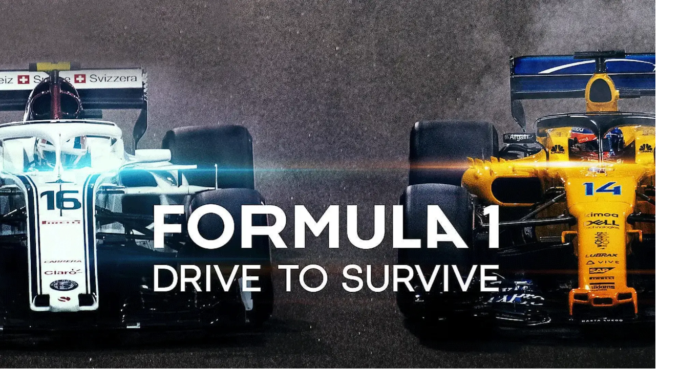

--- FILE ---
content_type: text/css; charset=UTF-8
request_url: https://fasttv.am/_next/static/css/e48636f6f9ea3987.css
body_size: 174
content:
@font-face{font-family:bebasNeue;src:url(/_next/static/media/b8cc32da11f4edf4-s.p.ttf) format("truetype");font-display:swap}@font-face{font-family:bebasNeue Fallback;src:local("Arial");ascent-override:103.57%;descent-override:25.89%;line-gap-override:25.89%;size-adjust:77.24%}.__className_676d16{font-family:bebasNeue,bebasNeue Fallback}.__variable_676d16{--font-bebas-neue:"bebasNeue","bebasNeue Fallback"}

--- FILE ---
content_type: image/svg+xml
request_url: https://fasttv.am/svg/linkedin.svg
body_size: 245
content:
<svg width="20" height="20" viewBox="0 0 20 20" fill="none" xmlns="http://www.w3.org/2000/svg">
<path fill-rule="evenodd" clip-rule="evenodd" d="M18.5223 20H1.4787C0.661761 20 0 19.3575 0 18.5652V1.43372C0 0.642512 0.661761 0 1.4787 0H18.5223C19.3382 0 20 0.642512 20 1.43372V18.5652C20 19.3575 19.3382 20 18.5223 20ZM2.99794 16.6662H5.99794V7.77734H2.99794V16.6662ZM4.50701 3.33008C3.59377 3.33008 2.99794 4.04961 2.99794 4.99674C2.99794 5.92135 3.57654 6.66341 4.47164 6.66341H4.48887C5.41934 6.66341 5.99794 5.92135 5.99794 4.99674C5.98162 4.04961 5.41934 3.33008 4.50701 3.33008ZM17.0009 11.687C17.0009 9.01867 15.5457 7.77734 13.6064 7.77734C12.0409 7.77734 11.3414 8.61948 10.9495 9.21186V7.98121H8.00095C8.04003 8.79666 8.00095 16.6662 8.00095 16.6662H10.9495V11.8162C10.9495 11.5579 10.9685 11.2975 11.0467 11.1128C11.2592 10.5941 11.7453 10.0572 12.5591 10.0572C13.6264 10.0572 14.0524 10.8534 14.0524 12.0211V16.6662H17.0009V11.687ZM10.9989 8.92062C11.0049 8.91063 11.0129 8.90063 11.0189 8.89062V8.92062H10.9989Z" fill="white" fill-opacity="0.6"/>
</svg>


--- FILE ---
content_type: image/svg+xml
request_url: https://fasttv.am/svg/logo.svg
body_size: 10983
content:
<svg width="1000" height="384" viewBox="0 0 1000 384" fill="none" xmlns="http://www.w3.org/2000/svg" xmlns:xlink="http://www.w3.org/1999/xlink">
<rect width="1000" height="384" fill="url(#pattern0_22_7)"/>
<defs>
<pattern id="pattern0_22_7" patternContentUnits="objectBoundingBox" width="1" height="1">
<use xlink:href="#image0_22_7" transform="scale(0.001 0.00260417)"/>
</pattern>
<image id="image0_22_7" width="1000" height="384" preserveAspectRatio="none" xlink:href="[data-uri]"/>
</defs>
</svg>


--- FILE ---
content_type: application/javascript; charset=UTF-8
request_url: https://fasttv.am/_next/static/chunks/app/%5Blocale%5D/serial/%5Bslug%5D/page-6dcd040622a9af49.js
body_size: 6878
content:
(self.webpackChunk_N_E=self.webpackChunk_N_E||[]).push([[1382],{66722:(e,l,n)=>{Promise.resolve().then(n.bind(n,99337)),Promise.resolve().then(n.bind(n,83401)),Promise.resolve().then(n.bind(n,78193)),Promise.resolve().then(n.bind(n,63770)),Promise.resolve().then(n.bind(n,425)),Promise.resolve().then(n.bind(n,74637)),Promise.resolve().then(n.bind(n,23331)),Promise.resolve().then(n.bind(n,85557)),Promise.resolve().then(n.bind(n,52187)),Promise.resolve().then(n.bind(n,98132)),Promise.resolve().then(n.bind(n,89537)),Promise.resolve().then(n.bind(n,8525)),Promise.resolve().then(n.bind(n,52729)),Promise.resolve().then(n.bind(n,65167)),Promise.resolve().then(n.bind(n,36801))},63770:(e,l,n)=>{"use strict";n.d(l,{b:()=>u,default:()=>d});var i=n(95155),s=n(12115),t=n(47324),a=n(68692),r=n(64856);let o=(0,s.createContext)(void 0);function d(e){let{children:l,serialSlug:n}=e,[d,u]=(0,s.useState)(!1),{data:v,loading:c,refetch:m}=(0,t.zU)(a.w5,{variables:{slug:n}}),p=(0,s.useMemo)(()=>{var e,l;return{clientData:v,clientDataLoading:c,refetchClientData:m,setPaymentFlowEnabled:u,paymentFlowEnabled:d,clientEpisodesMap:(0,r.q)(null!==(e=null==v?void 0:v.serialBySlug.data.episodes)&&void 0!==e?e:[]),clientSeasonsMap:(0,r.q)(null!==(l=null==v?void 0:v.serialBySlug.data.seasons)&&void 0!==l?l:[])}},[v,c,d,m]);return(0,i.jsx)(o.Provider,{value:p,children:l})}function u(){let e=(0,s.use)(o);if(void 0===e)throw Error("useSerialProvider must be used within a SerialProvider");return e}},52187:(e,l,n)=>{"use strict";n.d(l,{default:()=>S});var i=n(95155),s=n(63770),t=n(88783),a=n(12730),r=n(84593),o=n(69292),d=n(12115);class u{getDaysInMonth(e){let l=new Date,n=new Date(l),i=new Date(l);return i.setMonth(n.getMonth()+e),Math.round((i.getTime()-n.getTime())/864e5)}constructor(){this[1]=1,this[2]=7,this[3]=this.getDaysInMonth(1),this[4]=this.getDaysInMonth(3),this[5]=this.getDaysInMonth(6),this[6]=this.getDaysInMonth(12)}}let v=new u;var c=n(7266),m=n(45887),p=n(94663),h=n(96497),x=n(69888),g=n(17580),b=n(13115),f=n(92430),w=n(38944),j=n(33555),y=n(58808),_=n(25749),N=n(35729);function S(e){let{ssrSingleSerialData:l,episode:n,...t}=e,{clientData:a,clientSeasonsMap:r,paymentFlowEnabled:o,clientEpisodesMap:d,setPaymentFlowEnabled:u,refetchClientData:v,clientDataLoading:c}=(0,s.b)();if(o){var m,p,h,x,g;return(0,i.jsx)(C,{...t,fetching:c,onDataRefresh:v,onClose:()=>{u(!1)},ssrSingleSerialData:l,canView:n&&a?!!(null===(m=d[n.id])||void 0===m?void 0:m.can_view):null,availablePlans:l.plans,serialData:{img:l.image,seasons:null!==(x=null===(p=l.seasons)||void 0===p?void 0:p.filter(e=>{var l;return!!(null==e?void 0:e.ppv)&&!(null===(l=r[e.id])||void 0===l?void 0:l.can_view)}).map(e=>{var l,n;return{id:String(e.id),number:e.number,currency:e.ppv.currency,price:e.ppv.price,retnInterval:{interval:null==e?void 0:null===(l=e.ppv)||void 0===l?void 0:l.rent_interval,intervalCount:null==e?void 0:null===(n=e.ppv)||void 0===n?void 0:n.rent_interval_count}}}))&&void 0!==x?x:[],episodes:null!==(g=null===(h=l.episodes)||void 0===h?void 0:h.map(e=>({id:null==e?void 0:e.id,season:null==e?void 0:e.season})))&&void 0!==g?g:[]}})}return null}function C(e){var l,n,u,S,C,A,P,k,I,T,E,R,M;let{ssrSingleSerialData:D,serialData:U,availableForRenting:O,availablePlans:B,canView:$,onClose:z,onDataRefresh:L,fetching:H}=e,V=(0,c.useTranslations)("renting_flow"),{setPaymentFlowEnabled:q}=(0,s.b)(),{updateClientQueryParams:F,queryParamsClient:G}=(0,t.C)(),Q="promo-code"===G.get("rent-modal"),W="renting"===G.get("rent-modal"),[K,J]=(0,d.useState)(!1),[X,Y]=(0,d.useState)(!1),[Z,ee]=(0,d.useState)(U.seasons.map(e=>String(e.id))),{invalidateSectionItems:el}=(0,f.A)(),{updateQueryParams:en}=(0,y.A)(),ei=(0,m.rd)(),{isAuthenticated:es,isGuestUser:et}=(0,d.useContext)(p.Rs),{data:ea,loading:er}=(0,o.IT)(h.P.Ab,{variables:{query:{card_type:a.sl.AMERIABANK}},fetchPolicy:"no-cache",skip:!es}),{rentSerialSeasons:eo}=(0,N.A)(),ed=null!==(M=null==ea?void 0:null===(l=ea.paymentCards)||void 0===l?void 0:l.data)&&void 0!==M?M:[],eu=()=>{Y(!1),z(),F({"rent-modal":null,episode:null})},ev=async e=>{let{newCard:l,cardId:n}=e;J(!0);try{let{data:e}=(await eo({ids:Z,newCard:l,cardId:n})).data.rent;if(null==e?void 0:e.url)ei.push(e.url);else if(e){el(),await L();let e=U.seasons.find(e=>e.id===Z[0]),l=U.episodes.filter(l=>l.season===e.number)[0];en({episode:l.id})}}catch(e){q(!1),F({"rent-modal":null}),console.error(e)}finally{J(!1)}};(0,d.useEffect)(()=>{es&&!1===H&&!1===$&&W&&Z.length&&!1===er&&!1===Q&&0===ed.length&&ev({newCard:!0})},[Z.length,er,ed.length,H,Q,$,W]),(0,d.useEffect)(()=>{es&&!1===H&&!1===$&&X&&ei.push(x.bw.ACCOUNT_SUBSCRIPTION)},[$,es,X,ei,H]);let ec=U.seasons.filter(e=>Z.includes(String(e.id))),em=ec.reduce((e,l)=>e+Number(l.price),0),ep=null===(n=ec[0])||void 0===n?void 0:n.currency,eh=Math.max(...U.seasons.map(e=>{var l,n;return v[null===(l=e.retnInterval)||void 0===l?void 0:l.interval]*(null===(n=e.retnInterval)||void 0===n?void 0:n.intervalCount)||0})),ex=U.seasons.map(e=>{let{number:l,id:n}=e;return{label:"".concat(V("season")," ").concat(l),value:String(n)}}),eg=null===(S=D.plans)||void 0===S?void 0:null===(u=S[0])||void 0===u?void 0:u.price,eb=null===(A=D.plans)||void 0===A?void 0:null===(C=A[0])||void 0===C?void 0:C.currency;return H||K?(0,i.jsx)(j.A,{}):!1===O?es?(0,i.jsx)(w.A,{onClose:eu}):(0,i.jsx)(_.A,{onClose:eu}):(0,i.jsxs)(i.Fragment,{children:[!1===W&&!1===X&&!1===Q&&es&&(0,i.jsx)(g.A,{availablePlanFeatures:null===(I=D.plans)||void 0===I?void 0:null===(k=I[0])||void 0===k?void 0:null===(P=k.features)||void 0===P?void 0:P.map(e=>(null==e?void 0:e.name)||""),availablePlanPrice:eg&&eb?eg+" "+eb:"",isSerial:!0,seasonOptions:ex,selectedItems:Z,setSelectedItems:ee,price:em&&ep?em+" "+ep:"",availablePlanIntervalName:(null===(E=D.plans)||void 0===E?void 0:null===(T=E[0])||void 0===T?void 0:T.interval_name)||"",genres:(null===(R=D.genre)||void 0===R?void 0:R.map(e=>null==e?void 0:e.name).join(","))||"",image:D.image||"",rent_interval_count:eh||null,title:D.title||"",year:D.year||null,onClose:eu,onRentClick:()=>{if(et)return ev({newCard:!0});F({"rent-modal":"renting"}),!et&&es&&!1===er&&0===ed.length&&!1===$&&ev({newCard:!0})},onSubscribeClick:()=>{es?ei.push(x.bw.ACCOUNT_SUBSCRIPTION):Y(!0)}}),es&&W&&!1===$&&(0,i.jsx)(b.A,{onPaymentMethodSubmit:e=>ev({newCard:!1,cardId:e}),onClose:()=>{F({"rent-modal":null})},cards:ed,onPayWithNewCard:()=>ev({newCard:!0})}),(X||Q||!1===es)&&(0,i.jsx)(_.A,{onClose:eu}),es&&Q&&1===Z.length&&(0,i.jsx)(r.m,{onClose:()=>{F({"rent-modal":null})},onDataRefresh:L,media_id:null==Z?void 0:Z[0],media_type:a.k8.SERIAL_SEASON})]})}},89537:(e,l,n)=>{"use strict";n.d(l,{default:()=>f});var i=n(95155),s=n(63770),t=n(72318),a=n(36801),r=n(12115),o=n(77978),d=n(55238),u=n(37685),v=n(7266),c=n(94663),m=n(48234),p=n(58808),h=n(80484),x=n(4617),g=n.n(x),b=n(5565);let f=e=>{var l,n,x,f;let{data:w,seasons:j,selectedEpisode:y}=e,[_,N]=(0,r.useState)(null!==(f=null==j?void 0:null===(l=j.sort((e,l)=>l-e)[0])||void 0===l?void 0:l.number)&&void 0!==f?f:1),[S,C]=(0,r.useState)(null),{modalState:A,closeModal:P}=(0,o.f)(),{setEpisodeUrlById:k}=(0,a.w)(),{user:I}=(0,r.useContext)(c.Rs),T=(0,v.useTranslations)("common"),{clientDataLoading:E,clientEpisodesMap:R,clientSeasonsMap:M,setPaymentFlowEnabled:D,paymentFlowEnabled:U,clientData:O}=(0,s.b)(),{updateQueryParams:B,queryParams:$}=(0,p.A)(),z=$.get("play"),L=$.get("start_time"),H=(0,r.useMemo)(()=>null==w?void 0:w.filter(e=>(null==e?void 0:e.season)===_),[w,_]),V=e=>{var l,n,i,s;let t=null===(l=R[e.id])||void 0===l?void 0:l.season,a=((null==O?void 0:O.serialBySlug.data.seasons)||[]).find(e=>(null==e?void 0:e.number)===t);if(null==a?void 0:a.can_view){let l=null==j?void 0:j.find(l=>(null==l?void 0:l.number)===e.season),t=null===(n=M[null==l?void 0:l.id])||void 0===n?void 0:n.rentInformation;e.id&&k(e.id,{enableAds:(null==I?void 0:null===(s=I.subscription)||void 0===s?void 0:null===(i=s.plan)||void 0===i?void 0:i.ads_free)===!1&&!(null==t?void 0:t.rent_expiration),startTime:null!==L?Number(L):void 0,trackingParams:{contentId:Number(e.id),contentType:d.y.SERIAL,seasonNumber:e.season,viewTimeTracking:!0,rentInformation:{media_id:null==t?void 0:t.media_id,ppv_type:null==t?void 0:t.ppv_type},title:e.title}}),U&&D(!1),null!==L&&B({start_time:void 0},!0),A&&P()}else D(!0)};return(0,r.useEffect)(()=>{y&&!1===E&&V(y)},[y,null==I?void 0:I.email,E]),(0,r.useEffect)(()=>{(null==y?void 0:y.season)&&_!==y.season&&N(y.season)},[null==y?void 0:y.season]),(0,r.useEffect)(()=>{if("true"===z&&Array.isArray(w)){let l=w.sort((e,l)=>(null==e?void 0:e.season)-(null==l?void 0:l.season));if(l.length){var e;B({play:void 0,episode:null===(e=l[0])||void 0===e?void 0:e.id})}}},[w,z,B]),(0,i.jsxs)("div",{className:"bg-gradient-bg-light border-gradient-card-line-main rounded-[16px] p-[16px] lg:py-6 lg:px-10 mb-[56px]",children:[(0,i.jsxs)("div",{className:"flex items-center justify-between mb-[32px]",children:[(0,i.jsx)("h2",{className:"font-medium text-base lg:text-xl",children:T("episodes")}),Array.isArray(j)&&j.length&&(0,i.jsx)("div",{className:"min-w-0 lg:min-w-[180px]",children:(0,i.jsx)(u.pp,{className:g()({"pointer-events-none":1===j.length}),placeholder:T("seasons"),value:String(_),onValueChange:e=>{null==S||S.scrollTo(0),N(Number(e))},options:null===(n=j.sort((e,l)=>((null==e?void 0:e.number)||0)-((null==l?void 0:l.number)||0)))||void 0===n?void 0:n.map(e=>({label:"".concat(T("season")," ").concat(null==e?void 0:e.number),value:String(null==e?void 0:e.number)}))})})]}),(0,i.jsx)(h.A,{setCarouselApi:C,items:null===(x=null!=H?H:[])||void 0===x?void 0:x.map(e=>(0,i.jsx)(t.A7,{className:"basis-[45%] sm:basis-1/3 lg:basis-1/4",children:(0,i.jsxs)("div",{className:"group block cursor-pointer",onClick:()=>B({episode:null==e?void 0:e.id}),children:[(0,i.jsx)("div",{className:"h-0 pb-[69.2%] rounded-[16px] overflow-hidden will-change-transform mb-[14px] relative transition-all duration-300 group-hover:scale-[1.01] group-hover:shadow-[0px_0px_10px_0px_#3f3f3f]",children:(0,i.jsx)(b.default,{className:"object-cover",src:(null==e?void 0:e.image)?"".concat("https://images.fasttv.prod.yospace.ai","/").concat(null==e?void 0:e.image):"",alt:(null==e?void 0:e.image)||"",sizes:"100%",fill:!0})}),(0,i.jsxs)(m.A,{variant:"body5",className:"overflow-hidden whitespace-pre-wrap text-white-50 font-semibold mb-[8px]",children:[T("episode")," ",null==e?void 0:e.episode]}),(0,i.jsx)(m.A,{variant:"body4",className:"overflow-hidden whitespace-pre-wrap text-white-100 font-semibold mb-[10px] line-clamp-3",children:null==e?void 0:e.title}),(0,i.jsx)("div",{className:"overflow-hidden whitespace-pre-wrap text-muted-foreground line-clamp-3 text-sm",dangerouslySetInnerHTML:{__html:null==e?void 0:e.content}})]})},null==e?void 0:e.id))})]})}},8525:(e,l,n)=>{"use strict";n.d(l,{default:()=>x});var i=n(95155),s=n(63770),t=n(36801),a=n(61429),r=n(7266),o=n(94663),d=n(42038),u=n(12115),v=n(58808),c=n(74551);let m=e=>{var l,n,t,a;let{ssrSingleSerialData:m,season:p,...h}=e,x=(0,r.useTranslations)("renting_flow"),g=(0,r.useTranslations)("common"),{clientSeasonsMap:b,setPaymentFlowEnabled:f}=(0,s.b)(),{isAuthenticated:w,isGuestUser:j}=(0,u.useContext)(o.Rs),{updateQueryParams:y,setQueryParams:_}=(0,v.A)(),N=(null==p?void 0:null===(l=p.ppv)||void 0===l?void 0:l.price)&&(null==p?void 0:null===(n=p.ppv)||void 0===n?void 0:n.currency)?null==p?void 0:p.ppv:null,S=!!(null===(t=b[null==p?void 0:p.id])||void 0===t?void 0:t.can_view),C=N&&!S,A=null===(a=m.seasons)||void 0===a?void 0:a.filter(e=>{var l;return!1==!!(null===(l=b[null==e?void 0:e.id])||void 0===l?void 0:l.can_view)&&!!(null==e?void 0:e.ppv)}).reduce((e,l)=>{var n;return e+Number(null==l?void 0:null===(n=l.ppv)||void 0===n?void 0:n.price)},0);return(0,i.jsxs)(d.$n,{...h,className:"min-w-[136px] gap-3",onClick:()=>{var e;let l=(m.episodes||[]).filter(e=>{var l;return null===(l=m.seasons)||void 0===l?void 0:l.find(l=>(null==l?void 0:l.number)===(null==e?void 0:e.season))}).sort((e,l)=>(null==e?void 0:e.season)-(null==l?void 0:l.season)),n=null===(e=l[0])||void 0===e?void 0:e.id;C?(f(!0),_({episode:n})):l.length&&y({play:void 0,episode:n})},children:[(0,i.jsx)(c.A,{}),S&&g("play_button"),j&&!S&&!N&&g("subscribe"),j&&C&&"".concat(x("rent",{price:A||""})," ").concat((null==N?void 0:N.currency)||""),w&&!S&&!N&&x("upgrade_subscription"),w&&C&&"".concat(x("rent",{price:A||""})," ").concat((null==N?void 0:N.currency)||"")]})};var p=n(56929),h=n(37336);let x=e=>{var l,n,o,c,x,g,b,f,w,j;let{ssrSingleSerialData:y,directorsData:_,castData:N,season:S}=e,C=(0,r.useTranslations)("renting_flow"),A=(0,r.useTranslations)("common"),{updateQueryParams:P,queryParams:k,setQueryParams:I}=(0,v.A)(),{clientSeasonsMap:T,clientData:E}=(0,s.b)(),{setActiveVideoUrl:R}=(0,t.w)(),M=k.get("play_trailer"),D=E?E.serialBySlug.data.favorite_id:null,U=null===(l=T[null==S?void 0:S.id])||void 0===l?void 0:l.rentInformation;return(0,u.useEffect)(()=>{y&&y.trailer_url&&"true"===M&&(P({play_trailer:void 0}),R(y.trailer_url))},[y,R,P,M]),(0,i.jsx)(a.M,{imgSrc:"".concat("https://images.fasttv.prod.yospace.ai","/").concat(null==y?void 0:y.poster_image)||0,imgAlt:y.poster_image_alt||"",className:"relative mb-[24px] sm:mb-[48px]",children:(0,i.jsxs)("div",{className:"md:w-[75%] lg:w-[50%] max-w-[700px]",children:[(0,i.jsx)(p.o5,{className:"text-[24px] sm:text-[3rem] lg:text-[4rem] leading-[1.1] sm:mb-[24px]",variant:"title1",component:"h1",children:null==y?void 0:y.title}),(!!(null==y?void 0:y.year)||(null==y?void 0:null===(n=y.category)||void 0===n?void 0:n.length))&&(0,i.jsxs)("div",{className:"hidden md:flex gap-[24px] text-white-50 mb-[24px]",children:[!!(null==y?void 0:y.year)&&(0,i.jsx)("span",{children:null==y?void 0:y.year}),(null==y?void 0:null===(o=y.category)||void 0===o?void 0:o.length)&&(0,i.jsx)("span",{children:null==y?void 0:null===(c=y.category)||void 0===c?void 0:c.map((e,l)=>{var n;return(0,i.jsxs)("span",{className:"text-white",children:[null==e?void 0:e.name,l<(null==y?void 0:null===(n=y.category)||void 0===n?void 0:n.length)-1&&(0,i.jsx)("span",{className:"mx-1",children:"/"})]},null==e?void 0:e.id)})})]}),(0,i.jsx)("div",{className:"hidden md:block mb-[32px]",dangerouslySetInnerHTML:{__html:(null==y?void 0:y.content)||""}}),!!(null===(g=_.getSerialDirectors)||void 0===g?void 0:null===(x=g.data)||void 0===x?void 0:x.length)&&(0,i.jsxs)("div",{className:"hidden md:block mb-[16px]",children:[(0,i.jsxs)("span",{className:"text-white-50",children:[A("director"),":"]})," ",(0,i.jsx)("span",{className:"text-white-100",children:null===(b=_.getSerialDirectors)||void 0===b?void 0:b.data.map(e=>null==e?void 0:e.name).join(", ")})]}),!!(null==y?void 0:null===(f=y.genre)||void 0===f?void 0:f.length)&&(0,i.jsxs)("div",{className:"hidden md:block mb-[16px]",children:[(0,i.jsxs)("span",{className:"text-white-50",children:[A("genres"),":"]})," ",(0,i.jsx)("span",{className:"text-white-100",children:null==y?void 0:y.genre.map(e=>null==e?void 0:e.name).join(", ")})]}),!!(null===(j=N.getSerialCast)||void 0===j?void 0:null===(w=j.data)||void 0===w?void 0:w.length)&&(0,i.jsxs)("div",{className:"hidden md:block mb-[16px]",children:[(0,i.jsxs)("span",{className:"text-white-50",children:[A("cast"),":"]})," ",(0,i.jsx)("span",{className:"text-white-100",children:N.getSerialCast.data.map(e=>null==e?void 0:e.name).join(", ")})]}),(0,i.jsxs)("div",{className:"flex items-center gap-1 lg:gap-4 pt-[24px]",children:[y&&(null==y?void 0:y.episodes)&&(null==y?void 0:y.episodes.length)&&(0,i.jsx)(m,{ssrSingleSerialData:y,season:S}),!!(null==y?void 0:y.trailer_url)&&(0,i.jsx)(d.$n,{"data-trailer-btn":!0,variant:"secondary",className:"min-w-[150px]",onClick:()=>I({play_trailer:!0}),children:A("watch_trailer")}),y&&(0,i.jsx)(h.Ay,{contentId:null==y?void 0:y.id,contentType:"serial",favoriteId:D})]}),U&&(0,i.jsx)(p.o5,{className:"mt-4",children:C("in_rent_until",{date:null==U?void 0:U.rent_expiration})})]})})}},52729:(e,l,n)=>{"use strict";n.d(l,{default:()=>w});var i=n(95155),s=n(36801),t=n(42038),a=n(69888),r=n(12115),o=n(7266),d=n(45887),u=n(61471),v=n(5565),c=n(48173),m=n.n(c),p=n(77711),h=n(22773),x=n(94663),g=n(69795),b=n(74551),f=n(58808);(0,p.default)(()=>Promise.all([n.e(6396),n.e(3939),n.e(8270),n.e(3419)]).then(n.bind(n,13419)),{loadableGenerated:{webpack:()=>[13419]},ssr:!1});let w=e=>{let{imageSrc:l,imageAlt:n,disableSeekers:a,playButtonOnPoster:o}=e,d=(0,r.useRef)(null),{url:c,image:m,token:p,enableAds:x,enableDrm:w,startTime:_,trackingParams:N,isNewUserSpendLimit:S}=(0,s.$)(),{guestUser:C,isPartnerTimeExpire:A}=(0,h.A)(),{updateQueryParams:P}=(0,f.A)();return((0,r.useEffect)(()=>{d.current&&c&&d.current.scrollIntoView({behavior:"smooth",block:"center"})},[c]),S)?(0,i.jsx)(y,{}):(0,i.jsxs)("div",{ref:d,className:"h-full rounded-[12px] overflow-hidden",children:[C&&A&&(0,i.jsx)(j,{imageSrc:l,imageAlt:n,defaultImage:m}),c&&!1===A&&(0,i.jsx)(u.A,{enableDRM:w,disableSeekers:a,trackingParams:N,enableAds:x,startTime:_,adsBy:"percent",token:p,src:c}),!c&&(0,i.jsx)("div",{className:"relative h-full",children:m||l?(0,i.jsxs)(i.Fragment,{children:[(0,i.jsx)(v.default,{draggable:"false",src:l?"".concat("https://images.fasttv.prod.yospace.ai","/").concat(l):"".concat(m.replace(/ /g,"%20")),alt:n||"",width:1320,height:320,className:(0,g.QP)("object-cover h-full w-full",o&&"brightness-75"),sizes:"1320px"}),o&&(0,i.jsx)(t.$n,{className:(0,g.QP)("absolute top-1/2 left-1/2 -translate-1/2 w-[60px] h-[60px] lg:w-[90px] lg:h-[90px] bg-[#00000033] hover:opacity-85","before:border-2 before:bg-[linear-gradient(258.28deg,rgba(255,255,255,0.03)0%,rgba(255,255,255,0.6)50%,rgba(255,255,255,0.03)100%)]"),variant:"outline-gradient",size:"icon",onClick:()=>{P({play:!0})},children:(0,i.jsx)(b.A,{className:"size-7 lg:size-10"})})]}):(0,i.jsx)(t.EA,{height:600})})]})},j=e=>{let{imageAlt:l,imageSrc:n,defaultImage:s}=e,a=(0,o.useTranslations)("partner_user"),{isAuthenticated:d}=(0,r.useContext)(x.Rs),{continueWatchingForPartner:u,guestUser:c}=(0,h.A)();return(0,i.jsxs)("div",{className:"relative mb-[48px]",children:[(0,i.jsx)(v.default,{draggable:"false",src:n?"".concat("https://images.fasttv.prod.yospace.ai","/").concat(n):"".concat(s.replace(/ /g,"%20")),alt:l||"",width:1320,height:320,className:"object-cover w-full h-full",sizes:"1320px"}),(0,i.jsx)("div",{className:"absolute inset-0 backdrop-blur-3xl bg-black/50"}),(0,i.jsxs)("div",{className:"flex flex-col items-center gap-[20px] absolute top-1/2 left-1/2 -translate-x-1/2 -translate-y-[50px]",children:[(0,i.jsx)(t.o5,{children:a("description")}),(0,i.jsxs)("div",{className:"flex gap-[20px]",children:[(null==c?void 0:c.partnerRedirectUrl)&&(0,i.jsx)(m(),{href:c.partnerRedirectUrl,className:"min-w-[150px]",children:(0,i.jsx)(t.$n,{children:a("goBack")})}),d&&(0,i.jsx)(t.$n,{onClick:u,className:"min-w-[150px]",children:a("continue")})]})]})]})},y=()=>{let e=(0,d.rd)(),l=(0,o.useTranslations)("device_limit");return(0,i.jsxs)("div",{className:"w-full max-h-screen aspect-[16/9] flex flex-col items-center justify-center gap-[20px]",children:[(0,i.jsx)(t.o5,{variant:"body2",className:"text-primary-100 font-bold text-4xl",children:l("attention")}),(0,i.jsx)(t.o5,{variant:"body5",className:"text-white-100 text-center max-w-[560px]",children:l("stream_loged_out_text")}),(0,i.jsxs)("div",{className:"flex max-sm:flex-col gap-1 w-full max-w-[600px]",children:[(0,i.jsx)(t.$n,{onClick:()=>e.push(a.bw.HOME),className:"sm:flex-1",children:l("go_home")}),(0,i.jsx)(t.$n,{variant:"secondary",onClick:()=>e.push(a.bw.ACCOUNT_SUBSCRIPTION),className:"sm:flex-1",children:l("upgrade_subscription_plan")})]})]})}},22773:(e,l,n)=>{"use strict";n.d(l,{A:()=>d});var i=n(12115),s=n(45887),t=n(69888),a=n(94663),r=n(76046),o=n(58808);function d(){let[e,l]=(0,i.useState)(!1),n=(0,r.useSearchParams)(),d=(0,s.rd)(),{isAuthenticated:u}=(0,i.useContext)(a.Rs),{updateQueryParams:v}=(0,o.A)(),c=n.get("current"),m=n.get("token"),p=n.get("streamUrl"),h=n.get("stream_id"),x="0"===c&&!1===u,g="true"===n.get("notallowed"),b=n.get("sport_type"),f=function(e){if(!e)return null;let l="https://";return e.startsWith(l)?e:l+e}(n.get("partnerRedirectUrl")),w=n.get("partnerExpire"),j=(0,i.useMemo)(()=>m&&p&&h?{token:m,streamUrl:p,streamId:h,registerRequiredToWatch:x,notAllowedToWatch:g,partnerRedirectUrl:f,partnerExpire:w}:null,[g,x,h,p,m,b]),y=(0,i.useCallback)(()=>{d.push(t.bw.AUTH_SIGN_UP+"?"+n.toString())},[d,n]),_=(0,i.useCallback)(()=>{let e=new URLSearchParams(n.toString());e.set("current","1"),d.push(t.bw.LIVE_SPORTS+"?"+e)},[d,n]),N=(0,i.useCallback)(()=>{v({partnerRedirectUrl:void 0,partnerExpire:void 0,streamUrl:void 0,token:void 0,current:void 0})},[v]);return(0,i.useEffect)(()=>{if(!w){e&&l(!1);return}let n=1e3*Number(w),i=Date.now();if(i>=n){l(!0);return}let s=setTimeout(()=>{l(!0)},n-i);return()=>clearTimeout(s)},[w]),{guestUser:j,redirectToSignUp:y,redirectToLiveSports:_,continueWatchingForPartner:N,isPartnerTimeExpire:e}}}},e=>{var l=l=>e(e.s=l);e.O(0,[6102,3883,9308,586,5742,758,3243,6735,3423,199,3535,7672,4663,1087,1471,5633,8441,1517,7358],()=>l(66722)),_N_E=e.O()}]);

--- FILE ---
content_type: application/javascript; charset=UTF-8
request_url: https://fasttv.am/_next/static/chunks/1471-1b1ab10306f9b370.js
body_size: 3300
content:
(self.webpackChunk_N_E=self.webpackChunk_N_E||[]).push([[1471],{61471:(e,t,r)=>{"use strict";r.d(t,{A:()=>E});var n=r(95155),i=r(2555),a=r(12115),s=r(29946),l=r(12669),d=r(4617),o=r.n(d),u=r(61935);let c=u.A.getComponent("Component");class p extends c{mountReactComponent(){let e=this.player_.el();if(e){let t=document.createElement("div");e.appendChild(t),(0,l.createRoot)(t).render((0,n.jsx)(g,{player:this.player_}))}let t=this.player_.getChild("controlBar");if(t){let e=t.el();e.insertBefore(this.el(),e.children[1]),this.root=(0,l.createRoot)(this.el()),this.root.render((0,n.jsx)(h,{player:this.player_}))}}constructor(e,t){super(e,t),this.mountReactComponent=this.mountReactComponent.bind(this),e.ready(()=>this.mountReactComponent()),this.on("dispose",()=>{if(this.root)try{this.root.unmount()}catch(e){}})}}let h=e=>{let{player:t}=e;return(0,n.jsxs)("div",{className:"flex justify-center gap-[5px] sm:gap-[10px] h-full pl-[10px] pr-[5px]",children:[(0,n.jsx)("button",{onClick:()=>{null==t||t.currentTime((null==t?void 0:t.currentTime())-10)},children:(0,n.jsx)(v,{})}),(0,n.jsx)("button",{onClick:()=>{null==t||t.currentTime((null==t?void 0:t.currentTime())+10)},children:(0,n.jsx)(m,{})})]})},v=()=>(0,n.jsxs)("svg",{className:"w-[18px] sm:w-[24px]",width:"24",height:"24",viewBox:"0 0 24 24",fill:"none",xmlns:"http://www.w3.org/2000/svg",children:[(0,n.jsx)("path",{d:"M14 4.5L12 2C17.5228 2 22 6.47715 22 12C22 17.5228 17.5228 22 12 22C6.47715 22 2 17.5228 2 12C2 7.89936 4.46819 4.3752 8 2.83209",stroke:"white",strokeWidth:"1.5",strokeLinecap:"round",strokeLinejoin:"round"}),(0,n.jsx)("path",{d:"M7.5 10.5L10 8.5V15.5",stroke:"white",strokeWidth:"1.5",strokeLinecap:"round",strokeLinejoin:"round"}),(0,n.jsx)("path",{d:"M12.5 13.75V10.25C12.5 9.2835 13.2835 8.5 14.25 8.5C15.2165 8.5 16 9.2835 16 10.25V13.75C16 14.7165 15.2165 15.5 14.25 15.5C13.2835 15.5 12.5 14.7165 12.5 13.75Z",stroke:"white",strokeWidth:"1.5",strokeLinecap:"round"})]}),m=()=>(0,n.jsxs)("svg",{className:"w-[18px] sm:w-[24px]",width:"24",height:"24",viewBox:"0 0 24 24",fill:"none",xmlns:"http://www.w3.org/2000/svg",children:[(0,n.jsx)("path",{d:"M10 4.5L12 2C6.47715 2 2 6.47715 2 12C2 17.5228 6.47715 22 12 22C17.5228 22 22 17.5228 22 12C22 7.89936 19.5318 4.3752 16 2.83209",stroke:"white",strokeWidth:"1.5",strokeLinecap:"round",strokeLinejoin:"round"}),(0,n.jsx)("path",{d:"M7.5 10.5L10 8.5V15.5",stroke:"white",strokeWidth:"1.5",strokeLinecap:"round",strokeLinejoin:"round"}),(0,n.jsx)("path",{d:"M12.5 13.75V10.25C12.5 9.2835 13.2835 8.5 14.25 8.5C15.2165 8.5 16 9.2835 16 10.25V13.75C16 14.7165 15.2165 15.5 14.25 15.5C13.2835 15.5 12.5 14.7165 12.5 13.75Z",stroke:"white",strokeWidth:"1.5",strokeLinecap:"round"})]}),g=e=>{let{player:t}=e,[r,i]=(0,a.useState)("pause"),[s,l]=(0,a.useState)(!1),d=(0,a.useRef)(null),u=()=>{d.current&&clearTimeout(d.current),d.current=setTimeout(()=>l(!1),500)},c=(0,a.useCallback)(()=>{i("play"),l(!0),u()},[]),p=(0,a.useCallback)(()=>{i("pause"),l(!0),u()},[]);return(0,a.useEffect)(()=>{if(t)return t.on("play",c),t.on("pause",p),()=>{t.off("play",c),t.off("pause",p)}},[p,c,t]),(0,n.jsx)("div",{className:o()("absolute left-1/2 top-1/2 w-[52px] h-[52px] z-50 -ml-[26px] -mt-[26px] bg-black-50 rounded-[26px] pointer-events-none opacity-0",{"animate-fadeout":s}),children:(0,n.jsx)("div",{className:"m-[6px] w-[40px] h-[40px]",children:(0,n.jsxs)("svg",{height:"100%",version:"1.1",viewBox:"0 0 36 36",width:"100%",children:[(0,n.jsx)("use",{className:"stroke-[#000] stroke-[2px] fill-none",style:{strokeOpacity:.15}}),(0,n.jsx)("path",{style:{fill:"#fff"},d:o()({"M 12,26 18.5,22 18.5,14 12,10 z M 18.5,22 25,18 25,18 18.5,14 z":"play"===r,"M 12,26 16,26 16,10 12,10 z M 21,26 25,26 25,10 21,10 z":"pause"===r})})]})})})};var x=r(55075),f=r(97841),y=r(30261),C=r(35584);let k={VOD:"https://yandex.ru/ads/adfox/11621079/getCode?p1=ddqni&p2=jcqg",TV_CHANNEL:"https://yandex.ru/ads/adfox/11621079/getCode?p1=ddqni&p2=jcqg"},T={BY_PERCENT:[{percent:40,adTagUrl:"https://yandex.ru/ads/adfox/11621079/getCode?p1=ddrvt&p2=jcqg"},{percent:80,adTagUrl:"https://yandex.ru/ads/adfox/11621079/getCode?p1=ddrvt&p2=jcqg"}],BY_INTERVAL:{adTagUrl:"https://yandex.ru/ads/adfox/11621079/getCode?p1=ddrvt&p2=jcqg",interval:18e5}};var w=r(34460);class j{static setupAds(e){if(u.A.registerPlugin("ads",w.A),!e.enableAds)return;let t=new j;t.handlePreRollAds(e.player,e.adsBy),"interval"===e.adsBy&&t.handleAdsByInterval(e.player),"percent"===e.adsBy&&t.handleAdsByPercent(e.player,e.startTime||0)}triggerAd(e,t){var r,n,i,a,s,l;if("function"==typeof(null==e?void 0:e.ima))return null==e?void 0:null===(n=e.ima)||void 0===n?void 0:n.call(e,{id:"video-element-id",adTagUrl:t});"function"==typeof(null==e?void 0:null===(r=e.ima)||void 0===r?void 0:r.changeAdTag)&&(null==e||null===(a=e.ima)||void 0===a||null===(i=a.changeAdTag)||void 0===i||i.call(a,t),null==e||null===(l=e.ima)||void 0===l||null===(s=l.requestAds)||void 0===s||s.call(l))}isValidTime(e,t){return e&&t}getPercent(e,t){return Math.floor(e/t*100)}shouldTriggerAd(e,t){return e>=t&&!this.adsPlayed.has(t)}addTriggerAd(e){this.adsPlayed=new Set(this.adsPlayed).add(e)}shouldHandleContinueWatching(e,t){return e+10>=t}handleContinueWatching(e,t){let r=this.getPercent(e,t);T.BY_PERCENT.forEach(e=>{this.shouldTriggerAd(r,e.percent)&&this.addTriggerAd(e.percent)})}triggerAdForConfigs(e,t){T.BY_PERCENT.forEach(r=>{this.shouldTriggerAd(e,r.percent)&&(this.addTriggerAd(r.percent),this.triggerAd(t,r.adTagUrl))})}handlePreRollAds(e,t){"interval"===t&&this.triggerAd(e,k.TV_CHANNEL),"percent"===t&&this.triggerAd(e,k.VOD)}handleAdsByPercent(e,t){e.on("timeupdate",()=>{let r=e.currentTime(),n=e.duration();if(!this.isValidTime(r,n))return;if(this.shouldHandleContinueWatching(t,r))return this.handleContinueWatching(t,n);let i=this.getPercent(r,n);this.triggerAdForConfigs(i,e)})}handleAdsByInterval(e){let{interval:t,adTagUrl:r}=T.BY_INTERVAL;clearInterval(this.timeoutId),this.timeoutId=setInterval(()=>{this.triggerAd(e,r)},t)}constructor(){this.adsPlayed=new Set,this.timeoutId=void 0}}var A=r(94663),P=r(65088),b=r(42038);r(84694),r(69016),r(58958),r(42191),r(41943);let N={fluid:!0,muted:!0,autoplay:!0,controls:!0,responsive:!0,playsinline:!0},E=e=>{let{isGuestUser:t}=(0,a.useContext)(A.Rs),[r,l]=(0,a.useState)(!1),d=(0,a.useRef)(null),o=(0,a.useRef)(null),c=(0,a.useRef)(null),[p]=(0,x.n)(C.o),[h]=(0,f._)(P.P.It);(0,s.K)(c.current),(0,a.useEffect)(()=>{var t,r;document.pictureInPictureElement&&(document.pictureInPictureElement.pause(),document.exitPictureInPicture().catch(e=>{console.warn("Failed to exit Picture-in-Picture:",e)}));let n=e.src&&v();return null==n||null===(r=n.el())||void 0===r||null===(t=r.querySelector("video"))||void 0===t||t.addEventListener("leavepictureinpicture",()=>{(null==n?void 0:n.paused())===!1&&n.pause()}),()=>{if(n&&!n.isDisposed()){var e;let t=null===(e=n.el())||void 0===e?void 0:e.querySelector("video");document.pictureInPictureElement!==t&&(n.dispose(),d.current.remove(),u.A.deregisterPlugin("ads"),c.current=null)}}},[e.src]);let v=()=>{var r,n,a,s,v,m,g,x,f;let C=document.createElement("video-js");C.classList.add("vjs-big-play-centered"),(null===(r=e.trackingParams)||void 0===r?void 0:r.title)&&C.setAttribute("title",e.trackingParams.title),d.current=C,null==o||null===(n=o.current)||void 0===n||n.appendChild(C);let k=c.current=(0,u.A)(C,{...N,...e.options||{}},()=>{var r,n;null===(r=e.onReady)||void 0===r||r.call(e,k),e.startTime&&(null==k||null===(n=k.currentTime)||void 0===n||n.call(k,e.startTime)),j.setupAds({player:k,...e,enableAds:e.enableAds||t})}),T=new URLSearchParams((0,y.jv)({content_id:null===(a=e.trackingParams)||void 0===a?void 0:a.contentId,content_type:null===(s=e.trackingParams)||void 0===s?void 0:s.contentType,season_number:null===(v=e.trackingParams)||void 0===v?void 0:v.seasonNumber,token:e.token,media_id:null===(g=e.trackingParams)||void 0===g?void 0:null===(m=g.rentInformation)||void 0===m?void 0:m.media_id,ppv_type:null===(f=e.trackingParams)||void 0===f?void 0:null===(x=f.rentInformation)||void 0===x?void 0:x.ppv_type})).toString();e.enableDRM?(0,i.Ml)().then(async t=>{if(t){var r,n;let a=await (0,i.Id)(),{data:s}=await h({variables:{drmType:t}}),l=null==s?void 0:null===(n=s.generateDrmToken)||void 0===n?void 0:null===(r=n.data)||void 0===r?void 0:r.token,d=(0,i.wV)({drmToken:l,drmType:t,hlsUri:"".concat(e.src,"?").concat(T),dashUri:"".concat(e.src.replace("m3u8","mpd"),"?").concat(T),widevineSecureConfig:a});k.eme(),k.src(d)}else alert("Your device does not support drm")}):k.src(e.src+"?"+T);let w=(0,y.nF)(()=>{var t;let r;if(k){try{r=k.currentTime()}catch(e){}(null===(t=e.trackingParams)||void 0===t?void 0:t.viewTimeTracking)&&r&&p({variables:{input:{time:String(Math.floor(r)),contentId:e.trackingParams.contentId,contentType:e.trackingParams.contentType,seasonNumber:e.trackingParams.seasonNumber}}})}},1e4);return e.disableSeekers||k.addChild("CustomVideoControls",{}),k.on("adend",()=>{var t;return null===(t=e.adsEnd)||void 0===t?void 0:t.call(e,k)}),k.on("error",()=>l(!0)),k.on("timeupdate",()=>w()),k};return(0,n.jsxs)("div",{className:"main-player relative","data-vjs-player":!0,children:[r&&(0,n.jsxs)("div",{className:"absolute inset-0 z-10 bg-background text-white-50 flex flex-col gap-2 justify-center items-center ",children:[(0,n.jsx)(b.o5,{variant:"title3",className:"text-primary-100",children:"Attention"}),(0,n.jsx)("p",{className:"whitespace-pre-line text-center",children:"The media could not be loaded, either because the \n server or network failed or because the format is not supported."})]}),(0,n.jsx)("div",{ref:o})]})};u.A.registerComponent("CustomVideoControls",p)},42191:()=>{}}]);

--- FILE ---
content_type: image/svg+xml
request_url: https://fasttv.am/svg/facebook.svg
body_size: 294
content:
<svg width="20" height="20" viewBox="0 0 20 20" fill="none" xmlns="http://www.w3.org/2000/svg">
<path fill-rule="evenodd" clip-rule="evenodd" d="M9.99996 4.03522e-05C11.8625 0.021294 13.5451 0.479056 15.0478 1.37333C16.5326 2.24972 17.7677 3.49237 18.635 4.98245C19.5238 6.49417 19.9788 8.18698 20 10.0609C19.9472 12.6248 19.1385 14.8146 17.574 16.6303C16.0094 18.446 14.0056 19.5693 11.9312 20V12.8117H13.8924L14.3359 9.9868H11.3663V8.1366C11.3498 7.75304 11.4711 7.37624 11.7082 7.07433C11.9457 6.77159 12.3639 6.61247 12.9629 6.59697H14.7561V4.12248C14.7303 4.11419 14.4862 4.08145 14.0236 4.02425C13.4991 3.96287 12.9715 3.93008 12.4433 3.92603C11.2479 3.93154 10.3025 4.26875 9.60714 4.93765C8.91169 5.60634 8.55644 6.57378 8.5414 7.83999V9.9868H6.28152V12.8117H8.5414V20C5.99439 19.5694 3.99056 18.4461 2.42599 16.6303C0.861421 14.8146 0.0527845 12.6247 0 10.0609C0.0211192 8.1869 0.47611 6.49409 1.36497 4.98245C2.23231 3.49236 3.46741 2.24969 4.95218 1.37328C6.45484 0.479204 8.13744 0.0214824 9.99996 4.03522e-05Z" fill="white" fill-opacity="0.6"/>
</svg>


--- FILE ---
content_type: application/javascript; charset=UTF-8
request_url: https://fasttv.am/_next/static/chunks/3535-9ac9b993ca92459c.js
body_size: 3464
content:
"use strict";(self.webpackChunk_N_E=self.webpackChunk_N_E||[]).push([[3535],{89239:(e,t,r)=>{Object.defineProperty(t,"__esModule",{value:!0}),t.cardNumber=void 0;var n=r(17726),i=r(43051);function a(e,t,r){return{card:e,isPotentiallyValid:t,isValid:r}}t.cardNumber=function(e,t){if(void 0===t&&(t={}),"string"!=typeof e&&"number"!=typeof e)return a(null,!1,!1);var r,s,o=String(e).replace(/-|\s/g,"");if(!/^\d*$/.test(o))return a(null,!1,!1);var l=i(o);if(0===l.length)return a(null,!1,!1);if(1!==l.length)return a(null,!0,!1);var u=l[0];if(t.maxLength&&o.length>t.maxLength)return a(u,!1,!1);r=u.type===i.types.UNIONPAY&&!0!==t.luhnValidateUnionPay||n(o),s=Math.max.apply(null,u.lengths),t.maxLength&&(s=Math.min(t.maxLength,s));for(var c=0;c<u.lengths.length;c++)if(u.lengths[c]===o.length)return a(u,o.length<s||r,r);return a(u,o.length<s,!1)}},37955:(e,t)=>{Object.defineProperty(t,"__esModule",{value:!0}),t.cardholderName=void 0;var r=/^[\d\s-]*$/;function n(e,t){return{isValid:e,isPotentiallyValid:t}}t.cardholderName=function(e){return"string"!=typeof e?n(!1,!1):0===e.length?n(!1,!0):e.length>255?n(!1,!1):r.test(e)?n(!1,!0):n(!0,!0)}},4374:(e,t)=>{function r(e,t){return{isValid:e,isPotentiallyValid:t}}Object.defineProperty(t,"__esModule",{value:!0}),t.cvv=void 0,t.cvv=function(e,t){return(void 0===t&&(t=3),t=t instanceof Array?t:[t],"string"==typeof e&&/^\d*$/.test(e))?!function(e,t){for(var r=0;r<e.length;r++)if(t===e[r])return!0;return!1}(t,e.length)?e.length<Math.min.apply(null,t)?r(!1,!0):e.length>function(e){for(var t=3,r=0;r<e.length;r++)t=e[r]>t?e[r]:t;return t}(t)?r(!1,!1):r(!0,!0):r(!0,!0):r(!1,!1)}},92951:function(e,t,r){var n=this&&this.__assign||function(){return(n=Object.assign||function(e){for(var t,r=1,n=arguments.length;r<n;r++)for(var i in t=arguments[r])Object.prototype.hasOwnProperty.call(t,i)&&(e[i]=t[i]);return e}).apply(this,arguments)};Object.defineProperty(t,"__esModule",{value:!0}),t.expirationDate=void 0;var i=r(86783),a=r(91403),s=r(10630);function o(e,t,r,n){return{isValid:e,isPotentiallyValid:t,month:r,year:n}}t.expirationDate=function(e,t){if("string"==typeof e)e=e.replace(/^(\d\d) (\d\d(\d\d)?)$/,"$1/$2"),r=i.parseDate(String(e));else{if(null===e||"object"!=typeof e)return o(!1,!1,null,null);var r,l=n({},e);r={month:String(l.month),year:String(l.year)}}var u=a.expirationMonth(r.month),c=s.expirationYear(r.year,t);if(u.isValid){if(c.isCurrentYear){var p=u.isValidForThisYear;return o(p,p,r.month,r.year)}if(c.isValid)return o(!0,!0,r.month,r.year)}return u.isPotentiallyValid&&c.isPotentiallyValid?o(!1,!0,null,null):o(!1,!1,null,null)}},91403:(e,t)=>{function r(e,t,r){return{isValid:e,isPotentiallyValid:t,isValidForThisYear:r||!1}}Object.defineProperty(t,"__esModule",{value:!0}),t.expirationMonth=void 0,t.expirationMonth=function(e){var t=new Date().getMonth()+1;if("string"!=typeof e)return r(!1,!1);if(""===e.replace(/\s/g,"")||"0"===e)return r(!1,!0);if(!/^\d*$/.test(e))return r(!1,!1);var n=parseInt(e,10);if(isNaN(Number(e)))return r(!1,!1);var i=n>0&&n<13;return r(i,i,i&&n>=t)}},10630:(e,t)=>{function r(e,t,r){return{isValid:e,isPotentiallyValid:t,isCurrentYear:r||!1}}Object.defineProperty(t,"__esModule",{value:!0}),t.expirationYear=void 0,t.expirationYear=function(e,t){if(void 0===t&&(t=19),"string"!=typeof e)return r(!1,!1);if(""===e.replace(/\s/g,""))return r(!1,!0);if(!/^\d*$/.test(e))return r(!1,!1);var n,i=e.length;if(i<2)return r(!1,!0);var a=new Date().getFullYear();if(3===i)return r(!1,e.slice(0,2)===String(a).slice(0,2));if(i>4)return r(!1,!1);var s=parseInt(e,10),o=Number(String(a).substr(2,2)),l=!1;if(2===i){if(String(a).substr(0,2)===e)return r(!1,!0);n=o===s,l=s>=o&&s<=o+t}else 4===i&&(n=a===s,l=s>=a&&s<=a+t);return r(l,l,n)}},23535:function(e,t,r){var n=this&&this.__createBinding||(Object.create?function(e,t,r,n){void 0===n&&(n=r),Object.defineProperty(e,n,{enumerable:!0,get:function(){return t[r]}})}:function(e,t,r,n){void 0===n&&(n=r),e[n]=t[r]}),i=this&&this.__setModuleDefault||(Object.create?function(e,t){Object.defineProperty(e,"default",{enumerable:!0,value:t})}:function(e,t){e.default=t}),a=(this&&this.__importStar||function(e){if(e&&e.__esModule)return e;var t={};if(null!=e)for(var r in e)"default"!==r&&Object.prototype.hasOwnProperty.call(e,r)&&n(t,e,r);return i(t,e),t})(r(43051)),s=r(37955),o=r(89239),l=r(92951),u=r(91403),c=r(10630),p=r(4374),d=r(44604),f={creditCardType:a,cardholderName:s.cardholderName,number:o.cardNumber,expirationDate:l.expirationDate,expirationMonth:u.expirationMonth,expirationYear:c.expirationYear,cvv:p.cvv,postalCode:d.postalCode};e.exports=f},59669:(e,t)=>{Object.defineProperty(t,"__esModule",{value:!0}),t.isArray=void 0,t.isArray=Array.isArray||function(e){return"[object Array]"===Object.prototype.toString.call(e)}},86783:(e,t,r)=>{Object.defineProperty(t,"__esModule",{value:!0}),t.parseDate=void 0;var n=r(10630),i=r(59669);t.parseDate=function(e){if(/^\d{4}-\d{1,2}$/.test(e)?a=e.split("-").reverse():/\//.test(e)?a=e.split(/\s*\/\s*/g):/\s/.test(e)&&(a=e.split(/ +/g)),i.isArray(a))return{month:a[0]||"",year:a.slice(1).join()};var t,r,a,s=0===(r=Number(e[0]))?2:r>1||1===r&&Number(e[1])>2?1:1===r?(t=e.substr(1),n.expirationYear(t).isPotentiallyValid?1:2):5===e.length?1:e.length>5?2:1,o=e.substr(0,s);return{month:o,year:e.substr(o.length)}}},17726:e=>{e.exports=function(e){for(var t,r=0,n=!1,i=e.length-1;i>=0;)t=parseInt(e.charAt(i),10),n&&(t*=2)>9&&(t=t%10+1),n=!n,r+=t,i--;return r%10==0}},44604:(e,t)=>{function r(e,t){return{isValid:e,isPotentiallyValid:t}}Object.defineProperty(t,"__esModule",{value:!0}),t.postalCode=void 0,t.postalCode=function(e,t){void 0===t&&(t={});var n=t.minLength||3;return"string"!=typeof e?r(!1,!1):e.length<n?r(!1,!0):r(!0,!0)}},43051:function(e,t,r){var n=this&&this.__assign||function(){return(n=Object.assign||function(e){for(var t,r=1,n=arguments.length;r<n;r++)for(var i in t=arguments[r])Object.prototype.hasOwnProperty.call(t,i)&&(e[i]=t[i]);return e}).apply(this,arguments)},i=r(67775),a=r(18315),s=r(49306),o=r(74579),l=r(56586),u={},c={VISA:"visa",MASTERCARD:"mastercard",AMERICAN_EXPRESS:"american-express",DINERS_CLUB:"diners-club",DISCOVER:"discover",JCB:"jcb",UNIONPAY:"unionpay",MAESTRO:"maestro",ELO:"elo",MIR:"mir",HIPER:"hiper",HIPERCARD:"hipercard"},p=[c.VISA,c.MASTERCARD,c.AMERICAN_EXPRESS,c.DINERS_CLUB,c.DISCOVER,c.JCB,c.UNIONPAY,c.MAESTRO,c.ELO,c.MIR,c.HIPER,c.HIPERCARD],d=l.clone(p);function f(e){return u[e]||i[e]}function h(e,t){void 0===t&&(t=!1);var r=d.indexOf(e);if(!t&&-1===r)throw Error('"'+e+'" is not a supported card type.');return r}function g(e){var t=[];if(!s.isValidInputType(e))return t;if(0===e.length)return d.map(function(e){return l.clone(f(e))});d.forEach(function(r){var n=f(r);a.addMatchingCardsToResults(e,n,t)});var r=o.findBestMatch(t);return r?[r]:t}g.getTypeInfo=function(e){return l.clone(f(e))},g.removeCard=function(e){var t=h(e);d.splice(t,1)},g.addCard=function(e){var t=h(e.type,!0);u[e.type]=e,-1===t&&d.push(e.type)},g.updateCard=function(e,t){var r=u[e]||i[e];if(!r)throw Error('"'+e+"\" is not a recognized type. Use `addCard` instead.'");if(t.type&&r.type!==t.type)throw Error("Cannot overwrite type parameter.");var a=l.clone(r);u[(a=n(n({},a),t)).type]=a},g.changeOrder=function(e,t){var r=h(e);d.splice(r,1),d.splice(t,0,e)},g.resetModifications=function(){d=l.clone(p),u={}},g.types=c,e.exports=g},18315:(e,t,r)=>{Object.defineProperty(t,"__esModule",{value:!0}),t.addMatchingCardsToResults=void 0;var n=r(56586),i=r(55210);t.addMatchingCardsToResults=function(e,t,r){var a,s;for(a=0;a<t.patterns.length;a++){var o=t.patterns[a];if(i.matches(e,o)){var l=n.clone(t);s=Array.isArray(o)?String(o[0]).length:String(o).length,e.length>=s&&(l.matchStrength=s),r.push(l);break}}}},67775:e=>{e.exports={visa:{niceType:"Visa",type:"visa",patterns:[4],gaps:[4,8,12],lengths:[16,18,19],code:{name:"CVV",size:3}},mastercard:{niceType:"Mastercard",type:"mastercard",patterns:[[51,55],[2221,2229],[223,229],[23,26],[270,271],2720],gaps:[4,8,12],lengths:[16],code:{name:"CVC",size:3}},"american-express":{niceType:"American Express",type:"american-express",patterns:[34,37],gaps:[4,10],lengths:[15],code:{name:"CID",size:4}},"diners-club":{niceType:"Diners Club",type:"diners-club",patterns:[[300,305],36,38,39],gaps:[4,10],lengths:[14,16,19],code:{name:"CVV",size:3}},discover:{niceType:"Discover",type:"discover",patterns:[6011,[644,649],65],gaps:[4,8,12],lengths:[16,19],code:{name:"CID",size:3}},jcb:{niceType:"JCB",type:"jcb",patterns:[2131,1800,[3528,3589]],gaps:[4,8,12],lengths:[16,17,18,19],code:{name:"CVV",size:3}},unionpay:{niceType:"UnionPay",type:"unionpay",patterns:[620,[624,626],[62100,62182],[62184,62187],[62185,62197],[62200,62205],[622010,622999],622018,[622019,622999],[62207,62209],[622126,622925],[623,626],6270,6272,6276,[627700,627779],[627781,627799],[6282,6289],6291,6292,810,[8110,8131],[8132,8151],[8152,8163],[8164,8171]],gaps:[4,8,12],lengths:[14,15,16,17,18,19],code:{name:"CVN",size:3}},maestro:{niceType:"Maestro",type:"maestro",patterns:[493698,[5e5,504174],[504176,506698],[506779,508999],[56,59],63,67,6],gaps:[4,8,12],lengths:[12,13,14,15,16,17,18,19],code:{name:"CVC",size:3}},elo:{niceType:"Elo",type:"elo",patterns:[401178,401179,438935,457631,457632,431274,451416,457393,504175,[506699,506778],[509e3,509999],627780,636297,636368,[650031,650033],[650035,650051],[650405,650439],[650485,650538],[650541,650598],[650700,650718],[650720,650727],[650901,650978],[651652,651679],[655e3,655019],[655021,655058]],gaps:[4,8,12],lengths:[16],code:{name:"CVE",size:3}},mir:{niceType:"Mir",type:"mir",patterns:[[2200,2204]],gaps:[4,8,12],lengths:[16,17,18,19],code:{name:"CVP2",size:3}},hiper:{niceType:"Hiper",type:"hiper",patterns:[637095,0x3cc8e4f,0x3cca57e,637568,637599,637609,637612],gaps:[4,8,12],lengths:[16],code:{name:"CVC",size:3}},hipercard:{niceType:"Hipercard",type:"hipercard",patterns:[606282],gaps:[4,8,12],lengths:[16],code:{name:"CVC",size:3}}}},56586:(e,t)=>{Object.defineProperty(t,"__esModule",{value:!0}),t.clone=void 0,t.clone=function(e){return e?JSON.parse(JSON.stringify(e)):null}},74579:(e,t)=>{Object.defineProperty(t,"__esModule",{value:!0}),t.findBestMatch=void 0,t.findBestMatch=function(e){var t;return(t=e.filter(function(e){return e.matchStrength}).length)>0&&t===e.length?e.reduce(function(e,t){return!e||Number(e.matchStrength)<Number(t.matchStrength)?t:e}):null}},49306:(e,t)=>{Object.defineProperty(t,"__esModule",{value:!0}),t.isValidInputType=void 0,t.isValidInputType=function(e){return"string"==typeof e||e instanceof String}},55210:(e,t)=>{Object.defineProperty(t,"__esModule",{value:!0}),t.matches=void 0,t.matches=function(e,t){var r,n,i,a,s,o;return Array.isArray(t)?(r=t[0],n=t[1],i=String(r).length,s=parseInt(a=e.substr(0,i),10),r=parseInt(String(r).substr(0,a.length),10),n=parseInt(String(n).substr(0,a.length),10),s>=r&&s<=n):(o=String(o=t)).substring(0,e.length)===e.substring(0,o.length)}}}]);

--- FILE ---
content_type: application/javascript; charset=UTF-8
request_url: https://fasttv.am/_next/static/chunks/app/%5Blocale%5D/error-6f9e726ec6c4a0fc.js
body_size: 954
content:
(self.webpackChunk_N_E=self.webpackChunk_N_E||[]).push([[8530],{62937:(e,t,s)=>{Promise.resolve().then(s.bind(s,76817))},76817:(e,t,s)=>{"use strict";s.r(t),s.d(t,{default:()=>r});var l=s(95155),i=s(12115),n=s(42038),x=s(7266);function r(e){let{error:t,reset:s}=e,r=(0,x.useTranslations)("error_page");return(0,i.useEffect)(()=>{console.error("Error digest:",t.digest)},[t]),(0,l.jsx)("section",{className:"flex-1 flex items-center justify-center px-[22px]",children:(0,l.jsxs)("div",{className:"flex flex-col items-center",children:[(0,l.jsx)(C,{}),(0,l.jsx)("h1",{className:"text-[white] text-[20px] sm:text-[24px] font-[700] mt-[26px] sm:mt-[34px]",children:r("title")}),(0,l.jsx)("p",{className:"max-w-[518px] text-center mt-[14px] sm:mt-[12px] font-[400] sm:font-[500]",children:r("description")}),(0,l.jsx)(n.$n,{onClick:()=>window.location.reload(),className:"mt-[14px] sm:mt-[24px] min-w-[100px]",children:r("reload")})]})})}let C=()=>(0,l.jsxs)("svg",{width:"160",height:"139",viewBox:"0 0 160 139",fill:"none",xmlns:"http://www.w3.org/2000/svg",children:[(0,l.jsx)("path",{d:"M98.2375 10.3385C96.3439 7.18433 93.6695 4.57487 90.474 2.7634C87.2785 0.951935 83.6704 0 80 0C76.3296 0 72.7215 0.951935 69.526 2.7634C66.3305 4.57487 63.6561 7.18433 61.7625 10.3385L3.10473 106.443C1.13779 109.691 0.067324 113.405 0.0030731 117.205C-0.0611778 121.005 0.883096 124.754 2.73909 128.068C4.59509 131.381 7.29604 134.139 10.5651 136.061C13.8341 137.982 17.5536 138.996 21.3422 139L138.658 139C142.446 138.996 146.166 137.982 149.435 136.061C152.704 134.139 155.405 131.381 157.261 128.068C159.117 124.754 160.061 121.005 159.997 117.205C159.933 113.405 158.862 109.691 156.895 106.443L98.2375 10.3385Z",fill:"#FF0044"}),(0,l.jsx)("path",{d:"M80.0282 90.6212C78.5535 90.6018 77.1447 90.0056 76.1018 88.9594C75.059 87.9133 74.4646 86.5 74.4453 85.0207L74.4453 51.4179C74.4453 49.9325 75.0335 48.508 76.0805 47.4577C77.1275 46.4074 78.5475 45.8174 80.0282 45.8174C81.5089 45.8174 82.9289 46.4074 83.9759 47.4577C85.0229 48.508 85.6111 49.9325 85.6111 51.4179L85.6111 85.0207C85.5919 86.5 84.9975 87.9133 83.9546 88.9594C82.9118 90.0056 81.5029 90.6018 80.0282 90.6212Z",fill:"white"}),(0,l.jsx)("path",{d:"M80.0142 111.149C84.1253 111.149 87.4581 107.806 87.4581 103.682C87.4581 99.5581 84.1253 96.2148 80.0142 96.2148C75.9031 96.2148 72.5703 99.5581 72.5703 103.682C72.5703 107.806 75.9031 111.149 80.0142 111.149Z",fill:"white"})]})}},e=>{var t=t=>e(e.s=t);e.O(0,[3883,6102,586,758,3243,6735,3423,4663,8441,1517,7358],()=>t(62937)),_N_E=e.O()}]);

--- FILE ---
content_type: application/javascript; charset=UTF-8
request_url: https://fasttv.am/_next/static/chunks/7672-3142ca7ae5a49375.js
body_size: 19781
content:
(self.webpackChunk_N_E=self.webpackChunk_N_E||[]).push([[7672],{34460:(t,e,n)=>{"use strict";n.d(e,{A:()=>tl});var i,r=n(61935),o=n(38202),s=n.n(o),a=n(82667),d=n.n(a),l="7.5.2",A=function(t,e){e.isImmediatePropagationStopped=function(){return!0},e.cancelBubble=!0,e.isPropagationStopped=function(){return!0}},h=function(t,e,n){A(t,n),t.trigger({type:e+n.type,originalEvent:n})},u=function(t,e){t.ads.isInAdMode()&&(t.ads.isContentResuming()?t.ads._contentEnding&&h(t,"content",e):h(t,"ad",e))},c=function(t,e){t.ads.isInAdMode()?t.ads.isContentResuming()?(A(t,e),t.trigger("resumeended")):h(t,"ad",e):t.ads._contentHasEnded||t.ads.stitchedAds()||(h(t,"content",e),t.trigger("readyforpostroll"))},p=function(t,e){if(("loadstart"!==e.type||t.ads._hasThereBeenALoadStartDuringPlayerLife)&&("loadeddata"!==e.type||t.ads._hasThereBeenALoadedData)&&("loadedmetadata"!==e.type||t.ads._hasThereBeenALoadedMetaData)){if(t.ads.inAdBreak())h(t,"ad",e);else{if(t.currentSrc()!==t.ads.contentSrc)return;h(t,"content",e)}}},g=function(t,e){t.ads.inAdBreak()?h(t,"ad",e):t.ads.isContentResuming()&&h(t,"content",e)};function y(t){"playing"===t.type?u(this,t):"ended"===t.type?c(this,t):"loadstart"===t.type||"loadeddata"===t.type||"loadedmetadata"===t.type?p(this,t):"play"===t.type?g(this,t):this.ads.isInAdMode()&&(this.ads.isContentResuming()?h(this,"content",t):h(this,"ad",t))}function m(){return(m=Object.assign?Object.assign.bind():function(t){for(var e=1;e<arguments.length;e++){var n=arguments[e];for(var i in n)Object.prototype.hasOwnProperty.call(n,i)&&(t[i]=n[i])}return t}).apply(this,arguments)}function f(t,e){t.prototype=Object.create(e.prototype),t.prototype.constructor=t,v(t,e)}function v(t,e){return(v=Object.setPrototypeOf?Object.setPrototypeOf.bind():function(t,e){return t.__proto__=e,t})(t,e)}var P={},C=function(t){if(r.A.dom.isInFrame()&&"function"!=typeof s().__tcfapi){for(var e,n=s(),i={};n;){try{if(n.frames.__tcfapiLocator){e=n;break}}catch(t){}if(n===s().top)break;n=n.parent}e&&(s().__tcfapi=function(t,n,r,o){var s=Math.random()+"";i[s]=r,e.postMessage({__tcfapiCall:{command:t,parameter:o,version:n,callId:s}},"*")},s().addEventListener("message",function(t){var e={};try{e="string"==typeof t.data?JSON.parse(t.data):t.data}catch(t){}var n=e.__tcfapiReturn;n&&"function"==typeof i[n.callId]&&(i[n.callId](n.returnValue,n.success),i[n.callId]=null)},!1))}},S=function(){C(),"function"==typeof s().__tcfapi&&s().__tcfapi("addEventListener",2,function(t,e){e&&(P=t)})},b=function(t){for(var e=t.parent;e!==t.top;){try{if(e.frames&&e.frames.__uspapiLocator)return e}catch(t){}e=e.parent}try{if(t.top.frames&&t.top.frames.__uspapiLocator)return t.top}catch(t){}return null},k="",E=function(t,e){if(void 0===e&&(e=s()),e.__uspapi)e.__uspapi("getUSPData",1,function(e,n){var i=n?e.uspString:null;k=i,t(i)});else{var n=b(e);if(!n){t(null);return}var i=Math.random().toString(36).substring(2);e.addEventListener("message",function n(r){if(r&&r.data&&r.data.__uspapiReturn&&r.data.__uspapiReturn.callId===i){e.removeEventListener("message",n,!1);var o=r.data.__uspapiReturn,s=o.returnValue,a=o.success?s.uspString:null;k=a,t(a)}},!1),n.postMessage({__uspapiCall:{command:"getUSPData",version:1,callId:i}},"*")}},M={AdsBeforePrerollError:"ads-before-preroll-error",AdsPrerollError:"ads-preroll-error",AdsMidrollError:"ads-midroll-error",AdsPostrollError:"ads-postroll-error",AdsMacroReplacementFailed:"ads-macro-replacement-failed",AdsResumeContentFailed:"ads-resume-content-failed"},T=function(t,e){return e?encodeURIComponent(t):t},L=function(t,e,n){if(t&&t[n])for(var i=t[n],r=Object.keys(i),o=0;o<r.length;o++)e["{mediainfo."+n+"."+r[o]+"}"]=i[r[o]]},w=function(t,e){var n={};return["description","tags","reference_id","ad_keys"].forEach(function(i){t&&t[i]?n["{mediainfo."+i+"}"]=t[i]:e["{mediainfo."+i+"}"]?n["{mediainfo."+i+"}"]=e["{mediainfo."+i+"}"]:n["{mediainfo."+i+"}"]=""}),["custom_fields","customFields"].forEach(function(e){L(t,n,e)}),n},R=function(t){var e={},n=t.replace(/{([^}=]+)=([^}]*)}/g,function(t,n,i){return e["{"+n+"}"]=i,"{"+n+"}"});return{defaults:e,modifiedString:n}},D=function(t){var e={};return Object.keys(t).forEach(function(n){e["{tcf."+n+"}"]=t[n]}),e["{tcf.gdprAppliesInt}"]=t.gdprApplies?1:0,e},B=function(t,e,n){var i=RegExp("{pageVariable\\.([^}]+)}","g"),o={},a=(t.match(i)||[]).concat(Object.keys(n).filter(function(e){return i.test(e)&&t.includes(n[e])}));if(a)return a.forEach(function(t){for(var n,i=t.slice(14,-1),a=i.split("."),d=s(),l=0;l<a.length;l++)if(l===a.length-1)n=d[a[l]];else if(void 0===(d=d[a[l]]))break;var A=typeof n;null===n?o[t]="null":void 0===n?e[t]?o[t]=e[t]:(r.A.log.warn('Page variable "'+i+'" not found'),o[t]=""):"string"!==A&&"number"!==A&&"boolean"!==A?(r.A.log.warn('Page variable "'+i+'" is not a supported type'),o[t]=""):o[t]=n}),o},I=function(t,e,n,i,o){for(var s in void 0===i&&(i={}),e){var a=i.hasOwnProperty(s)?i[s]:s;if(a.startsWith("r:"))try{var d=RegExp(a.slice(2),"g");t=t.replace(d,T(e[s],n))}catch(t){o.ads.error({errorType:M.AdsMacroReplacementFailed,macro:s,error:t}),r.A.log.warn('Unable to replace macro with regex "'+a+'". The provided regex may be invalid.')}else t=t.split(a).join(T(e[s],n))}return t};function j(t,e,n){void 0===e&&(e=!1),void 0===n&&(n={});var i,o=n.disableDefaultMacros||!1,a=n.macroNameOverrides||{};delete n.disableDefaultMacros,delete n.macroNameOverrides;var l=n;if(o)return I(t,l,e,a);var A=R(t),h=A.defaults;for(var u in t=A.modifiedString,m(l,(i=this,{"{player.id}":i.options_["data-player"]||i.id_,"{player.height}":i.currentHeight(),"{player.width}":i.currentWidth(),"{player.heightInt}":Math.round(i.currentHeight()),"{player.widthInt}":Math.round(i.currentWidth()),"{player.autoplay}":i.autoplay()?1:0,"{player.muted}":i.muted()?1:0,"{player.language}":i.language()||"","{mediainfo.id}":i.mediainfo?i.mediainfo.id:"","{mediainfo.name}":i.mediainfo?i.mediainfo.name:"","{mediainfo.duration}":i.mediainfo?i.mediainfo.duration:"","{player.duration}":i.duration(),"{player.durationInt}":Math.round(i.duration()),"{player.live}":i.duration()===1/0?1:0,"{player.pageUrl}":r.A.dom.isInFrame()?d().referrer:s().location.href,"{playlistinfo.id}":i.playlistinfo?i.playlistinfo.id:"","{playlistinfo.name}":i.playlistinfo?i.playlistinfo.name:"","{timestamp}":new Date().getTime(),"{document.referrer}":d().referrer,"{window.location.href}":s().location.href,"{random}":Math.floor(1e12*Math.random())}),w(this.mediainfo,h),D(P),{"{usp.uspString}":k},B(t,h,a)),t=I(t,l,e,a,this),h)t=t.replace(u,h[u]);return t}var _={};_.processMetadataTracks=function(t,e){for(var n=t.textTracks(),i=function(n){"metadata"===n.kind&&(t.ads.cueTextTracks.setMetadataTrackMode(n),e(t,n))},r=0;r<n.length;r++)i(n[r]);n.addEventListener("addtrack",function(t){i(t.track)})},_.setMetadataTrackMode=function(t){},_.getSupportedAdCue=function(t,e){return e},_.isSupportedAdCue=function(t,e){return!0},_.getCueId=function(t,e){return e.id};var W=function(t,e){void 0!==e&&""!==e&&(t.ads.includedCues[e]=!0)};function N(){!1!==this.ads._shouldBlockPlay&&(this.paused()||(this.ads.debug("Playback was canceled by cancelContentPlay"),this.pause()),this.ads._cancelledPlay=!0)}_.processAdTrack=function(t,e,n,i){t.ads.includedCues={};for(var o=0;o<e.length;o++){var s=e[o],a=this.getSupportedAdCue(t,s);if(!this.isSupportedAdCue(t,s)){r.A.log.warn("Skipping as this is not a supported ad cue.",s);return}var d=this.getCueId(t,s),l=s.startTime;if(void 0!==d&&t.ads.includedCues[d]){r.A.log("Skipping ad already seen with ID "+d);return}i&&i(t,a,d,l),n(t,a,d,l),W(t,d)}};var F={},O=r.A;F.isMiddlewareMediatorSupported=function(){if(O.browser.IS_IOS||O.browser.IS_ANDROID);else if(O.use&&O.middleware&&O.middleware.TERMINATOR)return!0;return!1},F.playMiddleware=function(t){return{setSource:function(t,e){e(null,t)},callPlay:function(){if(t.ads&&!0===t.ads._shouldBlockPlay)return t.ads.debug("Using playMiddleware to block content playback"),t.ads._playBlocked=!0,O.middleware.TERMINATOR},play:function(e,n){t.ads&&t.ads._playBlocked&&e?(t.ads.debug("Play call to Tech was terminated."),t.trigger("play"),t.addClass("vjs-has-started"),t.ads._playBlocked=!1):n&&n.catch&&n.catch(function(e){"NotAllowedError"!==e.name||r.A.browser.IS_SAFARI||t.trigger("pause")})}}},F.testHook=function(t){O=t};var U=F.playMiddleware,V=F.isMiddlewareMediatorSupported,H={src:"[data-uri]",type:"video/mp4"},x=function(){function t(){}return t.getState=function(e){if(e&&t.states_&&t.states_[e])return t.states_[e]},t.registerState=function(e,n){if("string"!=typeof e||!e)throw Error('Illegal state name, "'+e+'"; must be a non-empty string.');return t.states_||(t.states_={}),t.states_[e]=n,n},t}(),Z=function(){function t(t){this.player=t}t._getName=function(){return"Anonymous State"};var e=t.prototype;return e.transitionTo=function(t){var e=this.player;this.cleanup(e);var n=new t(e);e.ads._state=n,e.ads.debug(this.constructor._getName()+" -> "+n.constructor._getName());for(var i=arguments.length,r=Array(i>1?i-1:0),o=1;o<i;o++)r[o-1]=arguments[o];n.init.apply(n,[e].concat(r))},e.init=function(){},e.cleanup=function(){},e.onPlay=function(){},e.onPlaying=function(){},e.onEnded=function(){},e.onAdEnded=function(){},e.onAdsReady=function(){r.A.log.warn("Unexpected adsready event")},e.onAdsError=function(){},e.onAdsCanceled=function(){},e.onAdTimeout=function(){},e.onAdStarted=function(){},e.onAdSkipped=function(){},e.onContentChanged=function(){},e.onContentResumed=function(){},e.onReadyForPostroll=function(){r.A.log.warn("Unexpected readyforpostroll event")},e.onNoPreroll=function(){},e.onNoPostroll=function(){},e.startLinearAdMode=function(){r.A.log.warn("Unexpected startLinearAdMode invocation (State via "+this.constructor._getName()+")")},e.endLinearAdMode=function(){r.A.log.warn("Unexpected endLinearAdMode invocation (State via "+this.constructor._getName()+")")},e.skipLinearAdMode=function(){r.A.log.warn("Unexpected skipLinearAdMode invocation (State via "+this.constructor._getName()+")")},e.isAdState=function(){throw Error("isAdState unimplemented for "+this.constructor._getName())},e.isWaitingForAdBreak=function(){return!1},e.isContentResuming=function(){return!1},e.inAdBreak=function(){return!1},e.handleEvent=function(t){var e=this.player;"play"===t?this.onPlay(e):"adsready"===t?this.onAdsReady(e):"adserror"===t?this.onAdsError(e):"adscanceled"===t?this.onAdsCanceled(e):"adtimeout"===t?this.onAdTimeout(e):"ads-ad-started"===t?this.onAdStarted(e):"ads-ad-skipped"===t?this.onAdSkipped(e):"contentchanged"===t?this.onContentChanged(e):"contentresumed"===t?this.onContentResumed(e):"readyforpostroll"===t?this.onReadyForPostroll(e):"playing"===t?this.onPlaying(e):"ended"===t?this.onEnded(e):"nopreroll"===t?this.onNoPreroll(e):"nopostroll"===t?this.onNoPostroll(e):"adended"===t&&this.onAdEnded(e)},t}();x.registerState("State",Z);var G=function(t){function e(e){var n;return(n=t.call(this,e)||this).contentResuming=!1,n.waitingForAdBreak=!1,n}f(e,t);var n=e.prototype;return n.isAdState=function(){return!0},n.onPlaying=function(){var t=x.getState("ContentPlayback");this.contentResuming&&this.transitionTo(t)},n.onContentResumed=function(){var t=x.getState("ContentPlayback");this.contentResuming&&this.transitionTo(t)},n.isWaitingForAdBreak=function(){return this.waitingForAdBreak},n.isContentResuming=function(){return this.contentResuming},n.inAdBreak=function(){return!0===this.player.ads._inLinearAdMode},e}(Z);x.registerState("AdState",G);var z=function(t){function e(){return t.apply(this,arguments)||this}f(e,t);var n=e.prototype;return n.isAdState=function(){return!1},n.onContentChanged=function(t){var e=x.getState("BeforePreroll"),n=x.getState("Preroll");t.ads.debug("Received contentchanged event (ContentState)"),t.paused()?this.transitionTo(e):(this.transitionTo(n,!1),t.pause(),t.ads._pausedOnContentupdate=!0)},e}(Z);x.registerState("ContentState",z);var Y=function(t){function e(){return t.apply(this,arguments)||this}f(e,t),e._getName=function(){return"AdsDone"};var n=e.prototype;return n.init=function(t){t.ads._contentHasEnded=!0,t.trigger("ended")},n.startLinearAdMode=function(){r.A.log.warn("Unexpected startLinearAdMode invocation (AdsDone)")},e}(x.getState("ContentState"));x.registerState("AdsDone",Y);var Q={start:function(t){t.ads.debug("Starting ad break"),t.ads._inLinearAdMode=!0,t.trigger("adstart"),t.ads.shouldTakeSnapshots()&&(t.ads.snapshot=function(t){e=r.A.browser.IS_IOS&&t.ads.isLive(t)&&t.seekable().length>0?t.currentTime()-t.seekable().end(0):t.currentTime();var e,n=t.$(".vjs-tech"),i=t.textTracks?t.textTracks():[],o=[],s={ended:t.ended(),currentSrc:t.currentSrc(),sources:t.currentSources(),src:t.tech_.src(),currentTime:e,type:t.currentType()};n&&(s.style=n.getAttribute("style"));for(var a=0;a<i.length;a++){var d=i[a];o.push({track:d,mode:d.mode}),d.mode="disabled"}return s.suppressedTracks=o,s}(t)),t.ads.shouldPlayContentBehindAd(t)&&!t.ads.settings.stitchedAds&&(t.ads.preAdVolume_=t.volume(),t.volume(0)),t.addClass("vjs-ad-playing"),t.hasClass("vjs-live")&&t.removeClass("vjs-live"),t.ads.removeNativePoster(),t.ads.preAdPlaybackRate_=t.playbackRate(),t.playbackRate(1),t.controlBar&&t.controlBar.playbackRateMenuButton&&t.controlBar.playbackRateMenuButton.playbackRateSupported&&!t.controlBar.playbackRateMenuButton.hasClass("vjs-hidden")?(t.controlBar.playbackRateMenuButton.hide(),t.ads.showPlaybackMenuOnAdEnd_=!0):t.ads.showPlaybackMenuOnAdEnd_=!1},end:function(t,e){t.ads.debug("Ending ad break"),void 0===e&&(e=function(){}),t.ads.adType=null,t.ads._inLinearAdMode=!1,t.trigger("adend"),t.removeClass("vjs-ad-playing"),t.ads.isLive(t)&&t.addClass("vjs-live"),t.ads.shouldTakeSnapshots()?function(t,e){var n,o=t.ads.snapshot;if(void 0===e&&(e=function(){}),!0===t.ads.disableNextSnapshotRestore){t.ads.disableNextSnapshotRestore=!1,delete t.ads.snapshot,e();return}var s=t.$(".vjs-tech"),a=20,d=o.suppressedTracks,l=function(){for(var t=0;t<d.length;t++)(n=d[t]).track.mode=n.mode},A=function(){var e;if(r.A.browser.IS_IOS&&t.ads.isLive(t)){if(o.currentTime<0&&(e=t.seekable().length>0?t.seekable().end(0)+o.currentTime:t.currentTime(),t.currentTime(e)),t.paused()){var n=t.play();n&&n.catch&&n.catch(function(t){r.A.log.warn("Play promise rejected in IOS snapshot resume",t)})}}else if(o.ended)t.currentTime(t.duration());else{t.currentTime(o.currentTime);var i=t.play();i&&i.catch&&i.catch(function(t){r.A.log.warn("Play promise rejected in snapshot resume",t)})}t.ads.shouldRemoveAutoplay_&&(t.autoplay(!1),t.ads.shouldRemoveAutoplay_=!1)},h=function e(){if(t.off("contentcanplay",e),i&&t.clearTimeout(i),(s=t.el().querySelector(".vjs-tech")).readyState>1||void 0===s.seekable||s.seekable.length>0)return A();if(a--)t.setTimeout(e,50);else try{A()}catch(e){t.ads.error({errorType:M.AdsResumeContentFailed,error:e}),r.A.log.warn("Failed to resume the content after an advertisement",e)}};if("style"in o&&s.setAttribute("style",o.style||""),t.ads.videoElementRecycled())t.one("resumeended",function(){delete t.ads.snapshot,e()}),t.one("contentloadedmetadata",l),r.A.browser.IS_IOS&&!t.autoplay()&&"function"==typeof t.techCall_&&(t.techCall_("setAutoplay",!0),t.ads.shouldRemoveAutoplay_=!0),t.src(o.sources),t.one("contentcanplay",h),i=t.setTimeout(h,2e3);else{if(l(),!t.ended()){var u=t.play();u&&u.catch&&u.catch(function(t){r.A.log.warn("Play promise rejected in snapshot restore",t)})}delete t.ads.snapshot,e()}}(t,e):(t.ads.preAdVolume_&&t.volume(t.ads.preAdVolume_),e()),t.playbackRate(t.ads.preAdPlaybackRate_),t.ads.showPlaybackMenuOnAdEnd_&&t.controlBar.playbackRateMenuButton.show()}},q=function(t){function e(){return t.apply(this,arguments)||this}f(e,t),e._getName=function(){return"Preroll"};var n=e.prototype;return n.init=function(t,e,n){if(this.waitingForAdBreak=!0,t.addClass("vjs-ad-loading"),n||t.ads.nopreroll_)return this.resumeAfterNoPreroll(t);var i=t.ads.settings.timeout;"number"==typeof t.ads.settings.prerollTimeout&&(i=t.ads.settings.prerollTimeout),this._timeout=t.setTimeout(function(){t.trigger("adtimeout")},i),e?this.handleAdsReady():this.adsReady=!1},n.onAdsReady=function(t){t.ads.inAdBreak()?r.A.log.warn("Unexpected adsready event (Preroll)"):(t.ads.debug("Received adsready event (Preroll)"),this.handleAdsReady())},n.handleAdsReady=function(){this.adsReady=!0,this.readyForPreroll()},n.afterLoadStart=function(t){var e=this.player;e.ads._hasThereBeenALoadStartDuringPlayerLife?t():(e.ads.debug("Waiting for loadstart..."),e.one("loadstart",function(){e.ads.debug("Received loadstart event"),t()}))},n.noPreroll=function(){var t=this;this.afterLoadStart(function(){t.player.ads.debug("Skipping prerolls due to nopreroll event (Preroll)"),t.resumeAfterNoPreroll(t.player)})},n.readyForPreroll=function(){var t=this.player;this.afterLoadStart(function(){t.ads.debug("Triggered readyforpreroll event (Preroll)"),t.trigger("readyforpreroll")})},n.onAdsCanceled=function(t){var e=this;t.ads.debug("adscanceled (Preroll)"),this.afterLoadStart(function(){e.resumeAfterNoPreroll(t)})},n.onAdsError=function(t){var e=this;r.A.log("adserror (Preroll)"),t.ads.error({errorType:M.AdsPrerollError}),this.inAdBreak()?t.ads.endLinearAdMode():this.afterLoadStart(function(){e.resumeAfterNoPreroll(t)})},n.startLinearAdMode=function(){var t=this.player;!this.adsReady||t.ads.inAdBreak()||this.isContentResuming()?r.A.log.warn("Unexpected startLinearAdMode invocation (Preroll)"):(this.clearTimeout(t),t.ads.adType="preroll",this.waitingForAdBreak=!1,Q.start(t),t.ads._shouldBlockPlay=!1)},n.onAdStarted=function(t){t.removeClass("vjs-ad-loading")},n.endLinearAdMode=function(){var t=this.player;this.inAdBreak()&&(t.removeClass("vjs-ad-loading"),t.addClass("vjs-ad-content-resuming"),this.contentResuming=!0,Q.end(t))},n.skipLinearAdMode=function(){var t=this,e=this.player;e.ads.inAdBreak()||this.isContentResuming()?r.A.log.warn("Unexpected skipLinearAdMode invocation"):this.afterLoadStart(function(){e.trigger("adskip"),e.ads.debug("skipLinearAdMode (Preroll)"),t.resumeAfterNoPreroll(e)})},n.onAdTimeout=function(t){var e=this;this.afterLoadStart(function(){t.ads.debug("adtimeout (Preroll)"),e.resumeAfterNoPreroll(t)})},n.onNoPreroll=function(t){t.ads.inAdBreak()||this.isContentResuming()?r.A.log.warn("Unexpected nopreroll event (Preroll)"):this.noPreroll()},n.resumeAfterNoPreroll=function(t){if(this.contentResuming=!0,t.ads._shouldBlockPlay=!1,this.cleanupPartial(t),t.ads._playRequested||t.ads._pausedOnContentupdate){if(t.paused()){t.ads.debug("resumeAfterNoPreroll: attempting to resume playback (Preroll)");var e=t.play();e&&e.then&&e.then(null,function(t){})}else t.ads.debug("resumeAfterNoPreroll: already playing (Preroll)"),t.trigger("play"),t.trigger("playing")}},n.cleanup=function(t){t.ads._hasThereBeenALoadStartDuringPlayerLife||r.A.log.warn("Leaving Preroll state before loadstart event can cause issues."),this.cleanupPartial(t)},n.cleanupPartial=function(t){t.removeClass("vjs-ad-loading"),t.removeClass("vjs-ad-content-resuming"),this.clearTimeout(t)},n.clearTimeout=function(t){t.clearTimeout(this._timeout),this._timeout=null},e}(x.getState("AdState"));x.registerState("Preroll",q);var X=function(t){function e(){return t.apply(this,arguments)||this}f(e,t),e._getName=function(){return"BeforePreroll"};var n=e.prototype;return n.init=function(t){this.adsReady=!1,this.shouldResumeToContent=!1,t.ads._shouldBlockPlay=!t.ads.settings.allowVjsAutoplay||!t.autoplay()},n.onAdsReady=function(t){t.ads.debug("Received adsready event (BeforePreroll)"),this.adsReady=!0},n.onPlay=function(t){var e=x.getState("Preroll");t.ads.debug("Received play event (BeforePreroll)"),this.transitionTo(e,this.adsReady,this.shouldResumeToContent)},n.onAdsCanceled=function(t){t.ads.debug("adscanceled (BeforePreroll)"),this.shouldResumeToContent=!0},n.onAdsError=function(){this.player.ads.debug("adserror (BeforePreroll)"),this.player.ads.error({errorType:M.AdsBeforePrerollError}),this.shouldResumeToContent=!0},n.onNoPreroll=function(){this.player.ads.debug("Skipping prerolls due to nopreroll event (BeforePreroll)"),this.shouldResumeToContent=!0},n.skipLinearAdMode=function(){var t=this.player;t.trigger("adskip"),t.ads.debug("skipLinearAdMode (BeforePreroll)"),this.shouldResumeToContent=!0},n.onContentChanged=function(){this.init(this.player)},e}(x.getState("ContentState"));x.registerState("BeforePreroll",X);var J=function(t){function e(){return t.apply(this,arguments)||this}f(e,t),e._getName=function(){return"Midroll"};var n=e.prototype;return n.init=function(t){t.ads.adType="midroll",Q.start(t),t.addClass("vjs-ad-loading")},n.onAdStarted=function(t){t.removeClass("vjs-ad-loading")},n.endLinearAdMode=function(){var t=this.player;this.inAdBreak()&&(this.contentResuming=!0,t.addClass("vjs-ad-content-resuming"),t.removeClass("vjs-ad-loading"),Q.end(t))},n.onAdsError=function(t){t.ads.error({errorType:M.AdsMidrollError}),this.inAdBreak()&&t.ads.endLinearAdMode()},n.cleanup=function(t){t.removeClass("vjs-ad-loading"),t.removeClass("vjs-ad-content-resuming")},e}(x.getState("AdState"));x.registerState("Midroll",J);var K=function(t){function e(){return t.apply(this,arguments)||this}f(e,t),e._getName=function(){return"Postroll"};var n=e.prototype;return n.init=function(t){if(this.waitingForAdBreak=!0,t.ads._contentEnding=!0,t.ads.nopostroll_){this.resumeContent(t);var e=x.getState("AdsDone");this.transitionTo(e)}else{t.addClass("vjs-ad-loading");var n=t.ads.settings.timeout;"number"==typeof t.ads.settings.postrollTimeout&&(n=t.ads.settings.postrollTimeout),this._postrollTimeout=t.setTimeout(function(){t.trigger("adtimeout")},n)}},n.startLinearAdMode=function(){var t=this.player;t.ads.inAdBreak()||this.isContentResuming()?r.A.log.warn("Unexpected startLinearAdMode invocation (Postroll)"):(t.ads.adType="postroll",t.clearTimeout(this._postrollTimeout),this.waitingForAdBreak=!1,Q.start(t))},n.onAdStarted=function(t){t.removeClass("vjs-ad-loading")},n.endLinearAdMode=function(){var t=this,e=this.player,n=x.getState("AdsDone");this.inAdBreak()&&(e.removeClass("vjs-ad-loading"),this.resumeContent(e),Q.end(e,function(){t.transitionTo(n)}))},n.skipLinearAdMode=function(){var t=this.player;t.ads.inAdBreak()||this.isContentResuming()?r.A.log.warn("Unexpected skipLinearAdMode invocation"):(t.ads.debug("Postroll abort (skipLinearAdMode)"),t.trigger("adskip"),this.abort(t))},n.onAdTimeout=function(t){t.ads.debug("Postroll abort (adtimeout)"),this.abort(t)},n.onAdsError=function(t){t.ads.debug("Postroll abort (adserror)"),t.ads.error({errorType:M.AdsPostrollError}),t.ads.inAdBreak()?t.ads.endLinearAdMode():this.abort(t)},n.onContentChanged=function(t){if(this.isContentResuming()){var e=x.getState("BeforePreroll");this.transitionTo(e)}else if(!this.inAdBreak()){var n=x.getState("Preroll");this.transitionTo(n)}},n.onNoPostroll=function(t){this.isContentResuming()||this.inAdBreak()?r.A.log.warn("Unexpected nopostroll event (Postroll)"):this.abort(t)},n.resumeContent=function(t){this.contentResuming=!0,t.addClass("vjs-ad-content-resuming")},n.abort=function(t){var e=x.getState("AdsDone");this.resumeContent(t),t.removeClass("vjs-ad-loading"),this.transitionTo(e)},n.cleanup=function(t){t.removeClass("vjs-ad-content-resuming"),t.clearTimeout(this._postrollTimeout),t.ads._contentEnding=!1},e}(x.getState("AdState"));x.registerState("Postroll",K);var $=function(t){function e(){return t.apply(this,arguments)||this}f(e,t),e._getName=function(){return"ContentPlayback"};var n=e.prototype;return n.init=function(t){t.ads._shouldBlockPlay=!1},n.onAdsReady=function(t){t.ads.debug("Received adsready event (ContentPlayback)"),t.ads.nopreroll_||(t.ads.debug("Triggered readyforpreroll event (ContentPlayback)"),t.trigger("readyforpreroll"))},n.onReadyForPostroll=function(t){var e=x.getState("Postroll");t.ads.debug("Received readyforpostroll event"),this.transitionTo(e)},n.startLinearAdMode=function(){var t=x.getState("Midroll");this.transitionTo(t)},e}(x.getState("ContentState"));x.registerState("ContentPlayback",$);var tt=function(t){function e(){return t.apply(this,arguments)||this}f(e,t),e._getName=function(){return"StitchedContentPlayback"};var n=e.prototype;return n.init=function(){this.player.ads._shouldBlockPlay=!1},n.onContentChanged=function(){this.player.ads.debug("Received contentchanged event ("+this.constructor._getName()+")")},n.startLinearAdMode=function(){var t=x.getState("StitchedAdRoll");this.transitionTo(t)},e}(x.getState("ContentState"));x.registerState("StitchedContentPlayback",tt);var te=function(t){function e(){return t.apply(this,arguments)||this}f(e,t),e._getName=function(){return"StitchedAdRoll"};var n=e.prototype;return n.init=function(){this.waitingForAdBreak=!1,this.contentResuming=!1,this.player.ads.adType="stitched",Q.start(this.player)},n.onPlaying=function(){},n.onContentResumed=function(){},n.onAdEnded=function(){this.endLinearAdMode(),this.player.trigger("ended")},n.endLinearAdMode=function(){var t=x.getState("StitchedContentPlayback");Q.end(this.player),this.transitionTo(t)},e}(x.getState("AdState"));x.registerState("StitchedAdRoll",te);var tn=function(t){function e(){return t.apply(this,arguments)||this}f(e,t),e._getName=function(){return"OutstreamPending"};var n=e.prototype;return n.init=function(t){this.adsReady=!1},n.onPlay=function(t){var e=x.getState("OutstreamPlayback");t.ads.debug("Received play event (OutstreamPending)"),this.transitionTo(e,this.adsReady)},n.onAdsReady=function(t){t.ads.debug("Received adsready event (OutstreamPending)"),this.adsReady=!0},n.onAdsError=function(){this.player.ads.debug("adserror (OutstreamPending)"),this.adsReady=!1},e}(x.getState("AdState"));x.registerState("OutstreamPending",tn);var ti=function(t){function e(){return t.apply(this,arguments)||this}f(e,t),e._getName=function(){return"OutstreamPlayback"};var n=e.prototype;return n.init=function(t,e){t.addClass("vjs-ad-loading"),e?this.handleAdsReady():this.abort(t)},n.onAdsReady=function(t){t.ads.inAdBreak()?r.A.log.warn("Unexpected adsready event (Preroll)"):(t.ads.debug("Received adsready event (Preroll)"),this.handleAdsReady())},n.abort=function(t){var e=x.getState("OutstreamDone");t.removeClass("vjs-ad-loading"),this.transitionTo(e)},n.onAdStarted=function(t){t.removeClass("vjs-ad-loading")},n.handleAdsReady=function(){this.adsReady=!0,this.readyForOutstreamPlayback()},n.readyForOutstreamPlayback=function(){var t=this.player;this.afterLoadStart(function(){t.trigger("readyforoutstream")})},n.startLinearAdMode=function(){var t=this.player;this.adsReady&&!t.ads.inAdBreak()&&Q.start(t)},n.cleanup=function(t){t.ads._hasThereBeenALoadStartDuringPlayerLife||r.A.log.warn("Leaving OutstreamPlayback state before loadstart event can cause issues."),this.cleanupPartial(t)},n.cleanupPartial=function(t){t.removeClass("vjs-ad-loading"),t.removeClass("vjs-ad-content-resuming"),this.clearTimeout(t)},n.clearTimeout=function(t){t.clearTimeout(this._timeout),this._timeout=null},n.onAdStarted=function(t){t.removeClass("vjs-ad-loading")},n.onAdsError=function(t){var e=this;r.A.log("adserror (OutstreamPlayback)"),this.inAdBreak()?t.ads.endLinearAdMode():this.afterLoadStart(function(){e.abort(t)})},n.onAdTimeout=function(t){var e=this;this.afterLoadStart(function(){t.ads.debug("adtimeout (OutstreamPlayback)"),e.abort(t)})},n.onAdsCanceled=function(t){var e=this;t.ads.debug("adscanceled (OutstreamPlaybac)"),this.afterLoadStart(function(){e.abort(t)})},n.endLinearAdMode=function(){var t=this;if(this.inAdBreak()){this.player.removeClass("vjs-ad-loading");var e=x.getState("OutstreamDone");Q.end(this.player,function(){t.transitionTo(e)})}},n.afterLoadStart=function(t){var e=this.player;e.ads._hasThereBeenALoadStartDuringPlayerLife?t():(e.ads.debug("Waiting for loadstart..."),e.one("loadstart",function(){e.ads.debug("Received loadstart event"),t()}))},n.skipLinearAdMode=function(){var t=this,e=this.player,n=x.getState("OutstreamDone");this.inAdBreak()?r.A.log.warn("Unexpected skipLinearAdMode invocation"):this.afterLoadStart(function(){e.trigger("adskip"),e.ads.debug("skipLinearAdMode (OutstreamPlayback)"),t.transitionTo(n)})},e}(x.getState("AdState"));x.registerState("OutstreamPlayback",ti);var tr=function(t){function e(){return t.apply(this,arguments)||this}f(e,t),e._getName=function(){return"OutstreamDone"};var n=e.prototype;return n.init=function(t){t.trigger("ended")},n.startLinearAdMode=function(){r.A.log.warn("Unexpected startLinearAdMode invocation (OutstreamDone)")},e}(x.getState("AdState"));x.registerState("OutstreamDone",tr);var to=F.isMiddlewareMediatorSupported,ts=r.A.getTech("Html5").Events,ta={timeout:5e3,prerollTimeout:void 0,postrollTimeout:void 0,debug:!1,stitchedAds:!1,contentIsLive:void 0,liveCuePoints:!0,allowVjsAutoplay:r.A.options.normalizeAutoplay||!1},td=function(t){var e=this,n=r.A.obj.merge(ta,t),i=[];ts.concat(["firstplay","loadedalldata"]).forEach(function(t){-1===i.indexOf(t)&&i.push(t)}),e.on(i,y),to()||(n.debug&&r.A.log("Using cancelContentPlay to block content playback"),e.on("play",N)),e.setTimeout(function(){e.ads._hasThereBeenALoadStartDuringPlayerLife||""===e.src()||r.A.log.error("videojs-contrib-ads has not seen a loadstart event 5 seconds after being initialized, but a source is present. This indicates that videojs-contrib-ads was initialized too late. It must be initialized immediately after video.js in the same tick. As a result, some ads will not play and some media events will be incorrect. For more information, see http://videojs.github.io/videojs-contrib-ads/integrator/getting-started.html")},5e3),e.on("ended",function(){e.hasClass("vjs-has-started")||e.addClass("vjs-has-started")}),e.on("contenttimeupdate",function(){e.removeClass("vjs-waiting")}),e.on(["addurationchange","adcanplay"],function(){if(!(e.ads.settings.stitchedAds||e.hasStarted())&&(!e.ads.snapshot||e.currentSrc()!==e.ads.snapshot.currentSrc)&&e.ads.inAdBreak()){var t=e.play();t&&t.catch&&t.catch(function(t){r.A.log.warn("Play promise rejected when playing ad",t)})}}),e.on("nopreroll",function(){e.ads.debug("Received nopreroll event"),e.ads.nopreroll_=!0}),e.on("nopostroll",function(){e.ads.debug("Received nopostroll event"),e.ads.nopostroll_=!0}),e.on("playing",function(){e.ads._cancelledPlay=!1,e.ads._pausedOnContentupdate=!1}),e.on("play",function(){e.ads._playRequested=!0}),e.one("loadstart",function(){e.ads._hasThereBeenALoadStartDuringPlayerLife=!0}),e.on("loadeddata",function(){e.ads._hasThereBeenALoadedData=!0}),e.on("loadedmetadata",function(){e.ads._hasThereBeenALoadedMetaData=!0}),e.ads={disableNextSnapshotRestore:!1,_contentEnding:!1,_contentHasEnded:!1,_hasThereBeenALoadStartDuringPlayerLife:!1,_hasThereBeenALoadedData:!1,_hasThereBeenALoadedMetaData:!1,_inLinearAdMode:!1,_shouldBlockPlay:!1,_playBlocked:!1,_playRequested:!1,_error:null,adType:null,VERSION:l,reset:function(){e.ads.disableNextSnapshotRestore=!1,e.ads._contentEnding=!1,e.ads._contentHasEnded=!1,e.ads.snapshot=null,e.ads.adType=null,e.ads._hasThereBeenALoadedData=!1,e.ads._hasThereBeenALoadedMetaData=!1,e.ads._cancelledPlay=!1,e.ads._shouldBlockPlay=!1,e.ads._playBlocked=!1,e.ads.nopreroll_=!1,e.ads.nopostroll_=!1,e.ads._playRequested=!1,e.ads._error=null},startLinearAdMode:function(){e.ads._state.startLinearAdMode()},endLinearAdMode:function(){e.ads._state.endLinearAdMode()},skipLinearAdMode:function(){e.ads._state.skipLinearAdMode()},stitchedAds:function(t){return void 0!==t&&(r.A.log.warn("Using player.ads.stitchedAds() as a setter is deprecated, it should be set as an option upon initialization of contrib-ads."),this.settings.stitchedAds=!!t),this.settings.stitchedAds},videoElementRecycled:function(){if(e.ads.shouldPlayContentBehindAd(e))return!1;if(!this.snapshot)throw Error("You cannot use videoElementRecycled while there is no snapshot.");var t=e.tech_.src()!==this.snapshot.src,n=e.currentSrc()!==this.snapshot.currentSrc;return t||n},isLive:function(t){return(void 0===t&&(t=e),"boolean"==typeof t.ads.settings.contentIsLive)?t.ads.settings.contentIsLive:t.duration()===1/0||"8"===r.A.browser.IOS_VERSION&&0===t.duration()},shouldPlayContentBehindAd:function(t){if(void 0===t&&(t=e),t)return!!t.ads.settings.liveCuePoints&&!r.A.browser.IS_IOS&&!r.A.browser.IS_ANDROID&&t.duration()===1/0;throw Error("shouldPlayContentBehindAd requires a player as a param")},shouldTakeSnapshots:function(t){return void 0===t&&(t=e),!this.shouldPlayContentBehindAd(t)&&!this.stitchedAds()},isInAdMode:function(){return this._state.isAdState()},isWaitingForAdBreak:function(){return this._state.isWaitingForAdBreak()},isContentResuming:function(){return this._state.isContentResuming()},isAdPlaying:function(){return this._state.inAdBreak()},inAdBreak:function(){return this._state.inAdBreak()},removeNativePoster:function(){var t=e.$(".vjs-tech");t&&t.removeAttribute("poster")},debug:function(){if(this.settings.debug){for(var t=arguments.length,e=Array(t),n=0;n<t;n++)e[n]=arguments[n];1===e.length&&"string"==typeof e[0]?r.A.log("ADS: "+e[0]):r.A.log.apply(r.A,["ADS:"].concat(e))}},error:function(t){if(void 0===t)return this._error||null;if(null===t||!t.errorType){this._error=null;return}this._error=t,r.A.log.error("An error with Ads occured. Type: "+t.errorType+"."),e.trigger({type:"vjsadserror",error:this._error})}},e.ads.settings=n,n.stitchedAds=!!n.stitchedAds,"outstream"===n.playerMode?(e.src(H),e.ads._state=new(x.getState("OutstreamPending"))(e)):n.stitchedAds?e.ads._state=new(x.getState("StitchedContentPlayback"))(e):e.ads._state=new(x.getState("BeforePreroll"))(e),e.ads._state.init(e),e.ads.cueTextTracks=_,e.ads.adMacroReplacement=j.bind(e),e.ads.contentSrc=e.currentSrc(),e.ads._seenInitialLoadstart=!1,e.on("loadstart",function(){if(!e.ads.inAdBreak()){var t=e.currentSrc();t!==e.ads.contentSrc&&(e.ads._seenInitialLoadstart&&e.trigger({type:"contentchanged"}),e.trigger({type:"contentupdate",oldValue:e.ads.contentSrc,newValue:t}),e.ads.contentSrc=t),e.ads._seenInitialLoadstart=!0}}),e.on("contentchanged",e.ads.reset);var o=function(){var t=e.textTracks();if(!e.ads.shouldPlayContentBehindAd(e)&&e.ads.inAdBreak()&&e.tech_.featuresNativeTextTracks&&r.A.browser.IS_IOS&&!Array.isArray(e.textTracks()))for(var n=0;n<t.length;n++){var i=t[n];"showing"===i.mode&&(i.mode="disabled")}};e.ready(function(){e.textTracks().addEventListener("change",o)}),e.on(["play","playing","ended","adsready","adscanceled","adskip","adserror","adtimeout","adended","ads-ad-started","ads-ad-skipped","contentchanged","dispose","contentresumed","readyforpostroll","nopreroll","nopostroll"],function(t){e.ads._state.handleEvent(t.type)}),e.on("dispose",function(){e.ads.reset(),e.textTracks().removeEventListener("change",o)}),S(),E(function(){}),e.ads.listenToTcf=S,e.ads.updateUsPrivacyString=function(t){return E(t)}};td.Error=M,td.VERSION=l,function(){if(r.A.getPlugin)return!!r.A.getPlugin("ads");var t=r.A.getComponent("Player");return!!(t&&t.prototype.ads)}(r.A)||((r.A.registerPlugin||r.A.plugin)("ads",td),V()&&!r.A.usingContribAdsMiddleware_&&(r.A.use("*",U),r.A.usingContribAdsMiddleware_=!0,r.A.log.debug("Play middleware has been registered with videojs")));let tl=td},41943:(t,e,n)=>{"use strict";var i=n(61935);function r(t,e){(null==e||e>t.length)&&(e=t.length);for(var n=0,i=Array(e);n<e;n++)i[n]=t[n];return i}function o(t,e){if(!(t instanceof e))throw TypeError("Cannot call a class as a function")}function s(t,e,n){return Object.defineProperty(t,"prototype",{writable:!1}),t}function a(t){return(a="function"==typeof Symbol&&"symbol"==typeof Symbol.iterator?function(t){return typeof t}:function(t){return t&&"function"==typeof Symbol&&t.constructor===Symbol&&t!==Symbol.prototype?"symbol":typeof t})(t)}var d=function(t,e,n){this.vjsPlayer=t,this.controller=n,this.contentTrackingTimer=null,this.contentComplete=!1,this.updateTimeIntervalHandle=null,this.updateTimeInterval=1e3,this.seekCheckIntervalHandle=null,this.seekCheckInterval=1e3,this.resizeCheckIntervalHandle=null,this.resizeCheckInterval=250,this.seekThreshold=100,this.contentEndedListeners=[],this.contentSource="",this.contentSourceType="",this.contentPlayheadTracker={currentTime:0,previousTime:0,seeking:!1,duration:0},this.vjsPlayerDimensions={width:this.getPlayerWidth(),height:this.getPlayerHeight()},this.vjsControls=this.vjsPlayer.getChild("controlBar"),this.h5Player=null,this.vjsPlayer.one("play",this.setUpPlayerIntervals.bind(this)),this.boundContentEndedListener=this.localContentEndedListener.bind(this),this.vjsPlayer.on("contentended",this.boundContentEndedListener),this.vjsPlayer.on("dispose",this.playerDisposedListener.bind(this)),this.vjsPlayer.on("readyforpreroll",this.onReadyForPreroll.bind(this)),this.vjsPlayer.on("adtimeout",this.onAdTimeout.bind(this)),this.vjsPlayer.ready(this.onPlayerReady.bind(this)),"onPlay"===this.controller.getSettings().requestMode&&this.vjsPlayer.one("play",this.controller.requestAds.bind(this.controller)),this.vjsPlayer.ads||window.console.warn("You may be using a version of videojs-contrib-ads that is not compatible with your version of video.js."),this.vjsPlayer.ads(e)};d.prototype.setUpPlayerIntervals=function(){this.updateTimeIntervalHandle&&clearInterval(this.updateTimeIntervalHandle),this.seekCheckIntervalHandle&&clearInterval(this.seekCheckIntervalHandle),this.resizeCheckIntervalHandle&&clearInterval(this.resizeCheckIntervalHandle),this.updateTimeIntervalHandle=setInterval(this.updateCurrentTime.bind(this),this.updateTimeInterval),this.seekCheckIntervalHandle=setInterval(this.checkForSeeking.bind(this),this.seekCheckInterval),this.resizeCheckIntervalHandle=setInterval(this.checkForResize.bind(this),this.resizeCheckInterval)},d.prototype.updateCurrentTime=function(){this.contentPlayheadTracker.seeking||(this.contentPlayheadTracker.currentTime=this.vjsPlayer.currentTime())},d.prototype.checkForSeeking=function(){Math.abs((this.vjsPlayer.currentTime()-this.contentPlayheadTracker.previousTime)*1e3)>this.seekCheckInterval+this.seekThreshold?this.contentPlayheadTracker.seeking=!0:this.contentPlayheadTracker.seeking=!1,this.contentPlayheadTracker.previousTime=this.vjsPlayer.currentTime()},d.prototype.checkForResize=function(){var t=this.getPlayerWidth(),e=this.getPlayerHeight();(t!=this.vjsPlayerDimensions.width||e!=this.vjsPlayerDimensions.height)&&(this.vjsPlayerDimensions.width=t,this.vjsPlayerDimensions.height=e,this.controller.onPlayerResize(t,e))},d.prototype.localContentEndedListener=function(){for(var t in this.contentComplete||(this.contentComplete=!0,this.controller.onContentComplete()),this.contentEndedListeners)"function"==typeof this.contentEndedListeners[t]&&this.contentEndedListeners[t]();this.vjsPlayer.el()&&this.vjsPlayer.one("play",this.setUpPlayerIntervals.bind(this))},d.prototype.onNoPostroll=function(){this.vjsPlayer.trigger("nopostroll")},d.prototype.playerDisposedListener=function(){this.contentEndedListeners=[],this.controller.onPlayerDisposed(),this.contentComplete=!0,this.vjsPlayer.off("contentended",this.boundContentEndedListener),this.vjsPlayer.ads.adTimeoutTimeout&&clearTimeout(this.vjsPlayer.ads.adTimeoutTimeout);var t=[this.updateTimeIntervalHandle,this.seekCheckIntervalHandle,this.resizeCheckIntervalHandle];for(var e in t)t[e]&&clearInterval(t[e])},d.prototype.onReadyForPreroll=function(){this.controller.onPlayerReadyForPreroll()},d.prototype.onAdTimeout=function(){this.controller.onAdTimeout()},d.prototype.onPlayerReady=function(){this.h5Player=document.getElementById(this.getPlayerId()).getElementsByClassName("vjs-tech")[0],this.h5Player.hasAttribute("autoplay")&&this.controller.setSetting("adWillAutoPlay",!0),this.onVolumeChange(),this.vjsPlayer.on("fullscreenchange",this.onFullscreenChange.bind(this)),this.vjsPlayer.on("volumechange",this.onVolumeChange.bind(this)),this.controller.onPlayerReady()},d.prototype.onFullscreenChange=function(){this.vjsPlayer.isFullscreen()?this.controller.onPlayerEnterFullscreen():this.controller.onPlayerExitFullscreen()},d.prototype.onVolumeChange=function(){var t=this.vjsPlayer.muted()?0:this.vjsPlayer.volume();this.controller.onPlayerVolumeChanged(t)},d.prototype.injectAdContainerDiv=function(t){this.vjsControls.el().parentNode.appendChild(t)},d.prototype.getContentPlayer=function(){return this.h5Player},d.prototype.getVolume=function(){return this.vjsPlayer.muted()?0:this.vjsPlayer.volume()},d.prototype.setVolume=function(t){this.vjsPlayer.volume(t),0==t?this.vjsPlayer.muted(!0):this.vjsPlayer.muted(!1)},d.prototype.unmute=function(){this.vjsPlayer.muted(!1)},d.prototype.mute=function(){this.vjsPlayer.muted(!0)},d.prototype.play=function(){this.vjsPlayer.play()},d.prototype.togglePlayback=function(){this.vjsPlayer.paused()?this.vjsPlayer.play():this.vjsPlayer.pause()},d.prototype.getPlayerWidth=function(){var t=(getComputedStyle(this.vjsPlayer.el())||{}).width;return t&&0!==parseFloat(t)||(t=(this.vjsPlayer.el().getBoundingClientRect()||{}).width),parseFloat(t)||this.vjsPlayer.width()},d.prototype.getPlayerHeight=function(){var t=(getComputedStyle(this.vjsPlayer.el())||{}).height;return t&&0!==parseFloat(t)||(t=(this.vjsPlayer.el().getBoundingClientRect()||{}).height),parseFloat(t)||this.vjsPlayer.height()},d.prototype.getPlayerOptions=function(){return this.vjsPlayer.options_},d.prototype.getPlayerId=function(){return this.vjsPlayer.id()},d.prototype.toggleFullscreen=function(){this.vjsPlayer.isFullscreen()?this.vjsPlayer.exitFullscreen():this.vjsPlayer.requestFullscreen()},d.prototype.getContentPlayheadTracker=function(){return this.contentPlayheadTracker},d.prototype.onAdError=function(t){this.vjsControls.show();var e=void 0!==t.getError?t.getError():t.stack;this.vjsPlayer.trigger({type:"adserror",data:{AdError:e,AdErrorEvent:t}})},d.prototype.onAdLog=function(t){var e=t.getAdData(),n=void 0!==e.adError?e.adError.getMessage():void 0;this.vjsPlayer.trigger({type:"adslog",data:{AdError:n,AdEvent:t}})},d.prototype.onAdBreakStart=function(){this.contentSource=this.vjsPlayer.currentSrc(),this.contentSourceType=this.vjsPlayer.currentType(),this.vjsPlayer.off("contentended",this.boundContentEndedListener),this.vjsPlayer.ads.startLinearAdMode(),this.vjsControls.hide(),this.vjsPlayer.pause()},d.prototype.onAdBreakEnd=function(){this.vjsPlayer.on("contentended",this.boundContentEndedListener),this.vjsPlayer.ads.inAdBreak()&&this.vjsPlayer.ads.endLinearAdMode(),this.vjsControls.show()},d.prototype.onAdStart=function(){this.vjsPlayer.trigger("ads-ad-started")},d.prototype.onAllAdsCompleted=function(){!0==this.contentComplete&&(this.contentSource&&this.vjsPlayer.currentSrc()!=this.contentSource&&this.vjsPlayer.src({src:this.contentSource,type:this.contentSourceType}),this.controller.onContentAndAdsCompleted())},d.prototype.onAdsReady=function(){this.vjsPlayer.trigger("adsready")},d.prototype.changeSource=function(t){this.vjsPlayer.currentSrc()&&(this.vjsPlayer.currentTime(0),this.vjsPlayer.pause()),t&&this.vjsPlayer.src(t),this.vjsPlayer.one("loadedmetadata",this.seekContentToZero.bind(this))},d.prototype.seekContentToZero=function(){this.vjsPlayer.currentTime(0)},d.prototype.triggerPlayerEvent=function(t,e){this.vjsPlayer.trigger(t,e)},d.prototype.addContentEndedListener=function(t){this.contentEndedListeners.push(t)},d.prototype.reset=function(){this.vjsPlayer.off("contentended",this.boundContentEndedListener),this.vjsPlayer.on("contentended",this.boundContentEndedListener),this.vjsControls.show(),this.vjsPlayer.ads.inAdBreak()&&this.vjsPlayer.ads.endLinearAdMode(),this.contentPlayheadTracker.currentTime=0,this.contentComplete=!1};var l=function(t){this.controller=t,this.adContainerDiv=document.createElement("div"),this.controlsDiv=document.createElement("div"),this.countdownDiv=document.createElement("div"),this.seekBarDiv=document.createElement("div"),this.progressDiv=document.createElement("div"),this.playPauseDiv=document.createElement("div"),this.muteDiv=document.createElement("div"),this.sliderDiv=document.createElement("div"),this.sliderLevelDiv=document.createElement("div"),this.fullscreenDiv=document.createElement("div"),this.boundOnMouseUp=this.onMouseUp.bind(this),this.boundOnMouseMove=this.onMouseMove.bind(this),this.adPlayheadTracker={currentTime:0,duration:0,isPod:!1,adPosition:0,totalAds:0},this.controlPrefix=this.controller.getPlayerId()+"_",this.showCountdown=!0,!1===this.controller.getSettings().showCountdown&&(this.showCountdown=!1),this.isAdNonlinear=!1,this.createAdContainer()};l.prototype.createAdContainer=function(){this.assignControlAttributes(this.adContainerDiv,"ima-ad-container"),this.adContainerDiv.style.position="absolute",this.adContainerDiv.style.zIndex=1111,this.adContainerDiv.addEventListener("mouseenter",this.showAdControls.bind(this),!1),this.adContainerDiv.addEventListener("mouseleave",this.hideAdControls.bind(this),!1),this.adContainerDiv.addEventListener("click",this.onAdContainerClick.bind(this),!1),this.createControls(),this.controller.injectAdContainerDiv(this.adContainerDiv)},l.prototype.createControls=function(){this.assignControlAttributes(this.controlsDiv,"ima-controls-div"),this.controlsDiv.style.width="100%",this.controller.getIsMobile()?this.countdownDiv.style.display="none":(this.assignControlAttributes(this.countdownDiv,"ima-countdown-div"),this.countdownDiv.innerHTML=this.controller.getSettings().adLabel,this.countdownDiv.style.display=this.showCountdown?"block":"none"),this.assignControlAttributes(this.seekBarDiv,"ima-seek-bar-div"),this.seekBarDiv.style.width="100%",this.assignControlAttributes(this.progressDiv,"ima-progress-div"),this.assignControlAttributes(this.playPauseDiv,"ima-play-pause-div"),this.addClass(this.playPauseDiv,"ima-playing"),this.playPauseDiv.addEventListener("click",this.onAdPlayPauseClick.bind(this),!1),this.assignControlAttributes(this.muteDiv,"ima-mute-div"),this.addClass(this.muteDiv,"ima-non-muted"),this.muteDiv.addEventListener("click",this.onAdMuteClick.bind(this),!1),this.assignControlAttributes(this.sliderDiv,"ima-slider-div"),this.sliderDiv.addEventListener("mousedown",this.onAdVolumeSliderMouseDown.bind(this),!1),this.controller.getIsIos()&&(this.sliderDiv.style.display="none"),this.assignControlAttributes(this.sliderLevelDiv,"ima-slider-level-div"),this.assignControlAttributes(this.fullscreenDiv,"ima-fullscreen-div"),this.addClass(this.fullscreenDiv,"ima-non-fullscreen"),this.fullscreenDiv.addEventListener("click",this.onAdFullscreenClick.bind(this),!1),this.adContainerDiv.appendChild(this.controlsDiv),this.controlsDiv.appendChild(this.countdownDiv),this.controlsDiv.appendChild(this.seekBarDiv),this.controlsDiv.appendChild(this.playPauseDiv),this.controlsDiv.appendChild(this.muteDiv),this.controlsDiv.appendChild(this.sliderDiv),this.controlsDiv.appendChild(this.fullscreenDiv),this.seekBarDiv.appendChild(this.progressDiv),this.sliderDiv.appendChild(this.sliderLevelDiv)},l.prototype.onAdPlayPauseClick=function(){this.controller.onAdPlayPauseClick()},l.prototype.onAdMuteClick=function(){this.controller.onAdMuteClick()},l.prototype.onAdFullscreenClick=function(){this.controller.toggleFullscreen()},l.prototype.onAdsPaused=function(){this.controller.sdkImpl.adPlaying=!1,this.addClass(this.playPauseDiv,"ima-paused"),this.removeClass(this.playPauseDiv,"ima-playing"),this.showAdControls()},l.prototype.onAdsResumed=function(){this.onAdsPlaying(),this.showAdControls()},l.prototype.onAdsPlaying=function(){this.controller.sdkImpl.adPlaying=!0,this.addClass(this.playPauseDiv,"ima-playing"),this.removeClass(this.playPauseDiv,"ima-paused")},l.prototype.updateAdUi=function(t,e,n,i,r){var o=Math.floor(e/60),s=Math.floor(e%60);s.toString().length<2&&(s="0"+s);var a=": ";r>1&&(a=" ("+i+" "+this.controller.getSettings().adLabelNofN+" "+r+"): "),this.countdownDiv.innerHTML=this.controller.getSettings().adLabel+a+o+":"+s,this.progressDiv.style.width=t/n*100+"%"},l.prototype.unmute=function(){this.addClass(this.muteDiv,"ima-non-muted"),this.removeClass(this.muteDiv,"ima-muted"),this.sliderLevelDiv.style.width=100*this.controller.getPlayerVolume()+"%"},l.prototype.mute=function(){this.addClass(this.muteDiv,"ima-muted"),this.removeClass(this.muteDiv,"ima-non-muted"),this.sliderLevelDiv.style.width="0%"},l.prototype.onAdVolumeSliderMouseDown=function(){document.addEventListener("mouseup",this.boundOnMouseUp,!1),document.addEventListener("mousemove",this.boundOnMouseMove,!1)},l.prototype.onMouseMove=function(t){this.changeVolume(t)},l.prototype.onMouseUp=function(t){this.changeVolume(t),document.removeEventListener("mouseup",this.boundOnMouseUp),document.removeEventListener("mousemove",this.boundOnMouseMove)},l.prototype.changeVolume=function(t){var e=(t.clientX-this.sliderDiv.getBoundingClientRect().left)/this.sliderDiv.offsetWidth;e*=100,e=Math.min(Math.max(e,0),100),this.sliderLevelDiv.style.width=e+"%",0==this.percent?(this.addClass(this.muteDiv,"ima-muted"),this.removeClass(this.muteDiv,"ima-non-muted")):(this.addClass(this.muteDiv,"ima-non-muted"),this.removeClass(this.muteDiv,"ima-muted")),this.controller.setVolume(e/100)},l.prototype.showAdContainer=function(){this.adContainerDiv.style.display="block"},l.prototype.hideAdContainer=function(){this.adContainerDiv.style.display="none"},l.prototype.onAdContainerClick=function(){this.isAdNonlinear&&this.controller.togglePlayback()},l.prototype.reset=function(){this.hideAdContainer()},l.prototype.onAdError=function(){this.hideAdContainer()},l.prototype.onAdBreakStart=function(t){this.showAdContainer(),"application/javascript"!==t.getAd().getContentType()||this.controller.getSettings().showControlsForJSAds?this.controlsDiv.style.display="block":this.controlsDiv.style.display="none",this.onAdsPlaying(),this.hideAdControls()},l.prototype.onAdBreakEnd=function(){var t=this.controller.getCurrentAd();(null==t||t.isLinear())&&this.hideAdContainer(),this.controlsDiv.style.display="none",this.countdownDiv.innerHTML=""},l.prototype.onAllAdsCompleted=function(){this.hideAdContainer()},l.prototype.onLinearAdStart=function(){this.removeClass(this.adContainerDiv,"bumpable-ima-ad-container"),this.isAdNonlinear=!1},l.prototype.onNonLinearAdLoad=function(){this.adContainerDiv.style.display="block",this.addClass(this.adContainerDiv,"bumpable-ima-ad-container"),this.isAdNonlinear=!0},l.prototype.onPlayerEnterFullscreen=function(){this.addClass(this.fullscreenDiv,"ima-fullscreen"),this.removeClass(this.fullscreenDiv,"ima-non-fullscreen")},l.prototype.onPlayerExitFullscreen=function(){this.addClass(this.fullscreenDiv,"ima-non-fullscreen"),this.removeClass(this.fullscreenDiv,"ima-fullscreen")},l.prototype.onPlayerVolumeChanged=function(t){0==t?(this.addClass(this.muteDiv,"ima-muted"),this.removeClass(this.muteDiv,"ima-non-muted"),this.sliderLevelDiv.style.width="0%"):(this.addClass(this.muteDiv,"ima-non-muted"),this.removeClass(this.muteDiv,"ima-muted"),this.sliderLevelDiv.style.width=100*t+"%")},l.prototype.showAdControls=function(){this.controller.getSettings().disableAdControls||this.addClass(this.controlsDiv,"ima-controls-div-showing")},l.prototype.hideAdControls=function(){this.removeClass(this.controlsDiv,"ima-controls-div-showing")},l.prototype.assignControlAttributes=function(t,e){t.id=this.controlPrefix+e,t.className=this.controlPrefix+e+" "+e},l.prototype.getClassRegexp=function(t){return RegExp("(^|[^A-Za-z-])"+t+"((?![A-Za-z-])|$)","gi")},l.prototype.elementHasClass=function(t,e){return this.getClassRegexp(e).test(t.className)},l.prototype.addClass=function(t,e){t.className=t.className.trim()+" "+e},l.prototype.removeClass=function(t,e){var n=this.getClassRegexp(e);t.className=t.className.trim().replace(n,"")},l.prototype.getAdContainerDiv=function(){return this.adContainerDiv},l.prototype.setShowCountdown=function(t){this.showCountdown=t,this.countdownDiv.style.display=this.showCountdown?"block":"none"};var A={version:"2.4.0"},h=function(t){this.controller=t,this.adDisplayContainer=null,this.adDisplayContainerInitialized=!1,this.adsLoader=null,this.adsManager=null,this.adsRenderingSettings=null,this.adsResponse=null,this.currentAd=null,this.adTrackingTimer=null,this.allAdsCompleted=!1,this.adsActive=!1,this.adPlaying=!1,this.adMuted=!1,this.adBreakReadyListener=void 0,this.contentCompleteCalled=!1,this.isAdTimedOut=!1,this.adsManagerDimensions={width:0,height:0},this.autoPlayAdBreaks=!0,!1===this.controller.getSettings().autoPlayAdBreaks&&(this.autoPlayAdBreaks=!1),this.controller.getSettings().locale&&google.ima.settings.setLocale(this.controller.getSettings().locale),this.controller.getSettings().disableFlashAds&&google.ima.settings.setDisableFlashAds(this.controller.getSettings().disableFlashAds),this.controller.getSettings().disableCustomPlaybackForIOS10Plus&&google.ima.settings.setDisableCustomPlaybackForIOS10Plus(this.controller.getSettings().disableCustomPlaybackForIOS10Plus),this.controller.getSettings().ppid&&google.ima.settings.setPpid(this.controller.getSettings().ppid),this.controller.getSettings().featureFlags&&google.ima.settings.setFeatureFlags(this.controller.getSettings().featureFlags)};h.prototype.initAdObjects=function(){this.adDisplayContainer=new google.ima.AdDisplayContainer(this.controller.getAdContainerDiv(),this.controller.getContentPlayer()),this.adsLoader=new google.ima.AdsLoader(this.adDisplayContainer),this.adsLoader.getSettings().setVpaidMode(google.ima.ImaSdkSettings.VpaidMode.ENABLED),!1==this.controller.getSettings().vpaidAllowed&&this.adsLoader.getSettings().setVpaidMode(google.ima.ImaSdkSettings.VpaidMode.DISABLED),void 0!==this.controller.getSettings().vpaidMode&&this.adsLoader.getSettings().setVpaidMode(this.controller.getSettings().vpaidMode),this.controller.getSettings().locale&&this.adsLoader.getSettings().setLocale(this.controller.getSettings().locale),this.controller.getSettings().numRedirects&&this.adsLoader.getSettings().setNumRedirects(this.controller.getSettings().numRedirects),this.controller.getSettings().sessionId&&this.adsLoader.getSettings().setSessionId(this.controller.getSettings().sessionId),this.adsLoader.getSettings().setPlayerType("videojs-ima"),this.adsLoader.getSettings().setPlayerVersion(A.version),this.adsLoader.getSettings().setAutoPlayAdBreaks(this.autoPlayAdBreaks),this.adsLoader.addEventListener(google.ima.AdsManagerLoadedEvent.Type.ADS_MANAGER_LOADED,this.onAdsManagerLoaded.bind(this),!1),this.adsLoader.addEventListener(google.ima.AdErrorEvent.Type.AD_ERROR,this.onAdsLoaderError.bind(this),!1),this.controller.playerWrapper.vjsPlayer.trigger({type:"ads-loader",adsLoader:this.adsLoader})},h.prototype.requestAds=function(){var t=new google.ima.AdsRequest;if(this.controller.getSettings().adTagUrl?t.adTagUrl=this.controller.getSettings().adTagUrl:t.adsResponse=this.controller.getSettings().adsResponse,this.controller.getSettings().forceNonLinearFullSlot&&(t.forceNonLinearFullSlot=!0),this.controller.getSettings().vastLoadTimeout&&(t.vastLoadTimeout=this.controller.getSettings().vastLoadTimeout),this.controller.getSettings().omidMode&&window.console.warn("The additional setting `omidMode` has been removed. Use `omidVendorAccess` instead."),this.controller.getSettings().omidVendorAccess){t.omidAccessModeRules={};var e=this.controller.getSettings().omidVendorAccess;Object.keys(e).forEach(function(n){t.omidAccessModeRules[n]=e[n]})}t.linearAdSlotWidth=this.controller.getPlayerWidth(),t.linearAdSlotHeight=this.controller.getPlayerHeight(),t.nonLinearAdSlotWidth=this.controller.getSettings().nonLinearWidth||this.controller.getPlayerWidth(),t.nonLinearAdSlotHeight=this.controller.getSettings().nonLinearHeight||this.controller.getPlayerHeight(),t.setAdWillAutoPlay(this.controller.adsWillAutoplay()),t.setAdWillPlayMuted(this.controller.adsWillPlayMuted());var n=this.controller.getSettings().adsRequest;n&&"object"===a(n)&&Object.keys(n).forEach(function(e){t[e]=n[e]}),this.adsLoader.requestAds(t),this.controller.playerWrapper.vjsPlayer.trigger({type:"ads-request",AdsRequest:t})},h.prototype.onAdsManagerLoaded=function(t){this.createAdsRenderingSettings(),this.adsManager=t.getAdsManager(this.controller.getContentPlayheadTracker(),this.adsRenderingSettings),this.adsManager.addEventListener(google.ima.AdErrorEvent.Type.AD_ERROR,this.onAdError.bind(this)),this.adsManager.addEventListener(google.ima.AdEvent.Type.AD_BREAK_READY,this.onAdBreakReady.bind(this)),this.adsManager.addEventListener(google.ima.AdEvent.Type.CONTENT_PAUSE_REQUESTED,this.onContentPauseRequested.bind(this)),this.adsManager.addEventListener(google.ima.AdEvent.Type.CONTENT_RESUME_REQUESTED,this.onContentResumeRequested.bind(this)),this.adsManager.addEventListener(google.ima.AdEvent.Type.ALL_ADS_COMPLETED,this.onAllAdsCompleted.bind(this)),this.adsManager.addEventListener(google.ima.AdEvent.Type.LOADED,this.onAdLoaded.bind(this)),this.adsManager.addEventListener(google.ima.AdEvent.Type.STARTED,this.onAdStarted.bind(this)),this.adsManager.addEventListener(google.ima.AdEvent.Type.COMPLETE,this.onAdComplete.bind(this)),this.adsManager.addEventListener(google.ima.AdEvent.Type.SKIPPED,this.onAdComplete.bind(this)),this.adsManager.addEventListener(google.ima.AdEvent.Type.LOG,this.onAdLog.bind(this)),this.adsManager.addEventListener(google.ima.AdEvent.Type.PAUSED,this.onAdPaused.bind(this)),this.adsManager.addEventListener(google.ima.AdEvent.Type.RESUMED,this.onAdResumed.bind(this)),this.controller.playerWrapper.vjsPlayer.trigger({type:"ads-manager",adsManager:this.adsManager}),this.autoPlayAdBreaks||this.initAdsManager();var e=this.controller.getSettings().preventLateAdStart;e?e&&!this.isAdTimedOut&&this.controller.onAdsReady():this.controller.onAdsReady(),this.controller.getSettings().adsManagerLoadedCallback&&this.controller.getSettings().adsManagerLoadedCallback()},h.prototype.onAdsLoaderError=function(t){window.console.warn("AdsLoader error: "+t.getError()),this.controller.onErrorLoadingAds(t),this.adsManager&&this.adsManager.destroy()},h.prototype.initAdsManager=function(){try{var t=this.controller.getPlayerWidth(),e=this.controller.getPlayerHeight();this.adsManagerDimensions.width=t,this.adsManagerDimensions.height=e,this.adsManager.init(t,e),this.adsManager.setVolume(this.controller.getPlayerVolume()),this.initializeAdDisplayContainer()}catch(t){this.onAdError(t)}},h.prototype.createAdsRenderingSettings=function(){if(this.adsRenderingSettings=new google.ima.AdsRenderingSettings,this.adsRenderingSettings.restoreCustomPlaybackStateOnAdBreakComplete=!0,this.controller.getSettings().adsRenderingSettings)for(var t in this.controller.getSettings().adsRenderingSettings)""!==t&&(this.adsRenderingSettings[t]=this.controller.getSettings().adsRenderingSettings[t])},h.prototype.onAdError=function(t){var e=void 0!==t.getError?t.getError():t.stack;window.console.warn("Ad error: "+e),this.adsManager.destroy(),this.controller.onAdError(t),this.adsActive=!1,this.adPlaying=!1},h.prototype.onAdBreakReady=function(t){this.adBreakReadyListener(t)},h.prototype.onContentPauseRequested=function(t){this.adsActive=!0,this.adPlaying=!0,this.controller.onAdBreakStart(t)},h.prototype.onContentResumeRequested=function(t){this.adsActive=!1,this.adPlaying=!1,this.controller.onAdBreakEnd()},h.prototype.onAllAdsCompleted=function(t){this.allAdsCompleted=!0,this.controller.onAllAdsCompleted()},h.prototype.onAdLoaded=function(t){t.getAd().isLinear()||(this.controller.onNonLinearAdLoad(),this.controller.playContent())},h.prototype.onAdStarted=function(t){this.currentAd=t.getAd(),this.currentAd.isLinear()?(this.adTrackingTimer=setInterval(this.onAdPlayheadTrackerInterval.bind(this),250),this.controller.onLinearAdStart()):this.controller.onNonLinearAdStart()},h.prototype.onAdPaused=function(){this.controller.onAdsPaused()},h.prototype.onAdResumed=function(t){this.controller.onAdsResumed()},h.prototype.onAdComplete=function(){this.currentAd.isLinear()&&clearInterval(this.adTrackingTimer)},h.prototype.onAdLog=function(t){this.controller.onAdLog(t)},h.prototype.onAdPlayheadTrackerInterval=function(){if(null!==this.adsManager){var t,e=this.adsManager.getRemainingTime(),n=this.currentAd.getDuration(),i=n-e;i=i>0?i:0;var r=0;this.currentAd.getAdPodInfo()&&(t=this.currentAd.getAdPodInfo().getAdPosition(),r=this.currentAd.getAdPodInfo().getTotalAds()),this.controller.onAdPlayheadUpdated(i,e,n,t,r)}},h.prototype.onContentComplete=function(){this.adsLoader&&(this.adsLoader.contentComplete(),this.contentCompleteCalled=!0),(this.adsManager&&this.adsManager.getCuePoints()&&!this.adsManager.getCuePoints().includes(-1)||!this.adsManager)&&this.controller.onNoPostroll(),this.allAdsCompleted&&this.controller.onContentAndAdsCompleted()},h.prototype.onPlayerDisposed=function(){this.adTrackingTimer&&clearInterval(this.adTrackingTimer),this.adsManager&&(this.adsManager.destroy(),this.adsManager=null)},h.prototype.onPlayerReadyForPreroll=function(){if(this.autoPlayAdBreaks){this.initAdsManager();try{this.controller.showAdContainer(),this.adsManager.setVolume(this.controller.getPlayerVolume()),this.adsManager.start()}catch(t){this.onAdError(t)}}},h.prototype.onAdTimeout=function(){this.isAdTimedOut=!0},h.prototype.onPlayerReady=function(){this.initAdObjects(),(this.controller.getSettings().adTagUrl||this.controller.getSettings().adsResponse)&&"onLoad"===this.controller.getSettings().requestMode&&this.requestAds()},h.prototype.onPlayerEnterFullscreen=function(){this.adsManager&&this.adsManager.resize(window.screen.width,window.screen.height)},h.prototype.onPlayerExitFullscreen=function(){this.adsManager&&this.adsManager.resize(this.controller.getPlayerWidth(),this.controller.getPlayerHeight())},h.prototype.onPlayerVolumeChanged=function(t){this.adsManager&&this.adsManager.setVolume(t),0==t?this.adMuted=!0:this.adMuted=!1},h.prototype.onPlayerResize=function(t,e){this.adsManager&&(this.adsManagerDimensions.width=t,this.adsManagerDimensions.height=e,this.adsManager.resize(t,e))},h.prototype.getCurrentAd=function(){return this.currentAd},h.prototype.setAdBreakReadyListener=function(t){this.adBreakReadyListener=t},h.prototype.isAdPlaying=function(){return this.adPlaying},h.prototype.isAdMuted=function(){return this.adMuted},h.prototype.pauseAds=function(){this.adsManager.pause(),this.adPlaying=!1},h.prototype.resumeAds=function(){this.adsManager.resume(),this.adPlaying=!0},h.prototype.unmute=function(){this.adsManager.setVolume(1),this.adMuted=!1},h.prototype.mute=function(){this.adsManager.setVolume(0),this.adMuted=!0},h.prototype.setVolume=function(t){this.adsManager.setVolume(t),0==t?this.adMuted=!0:this.adMuted=!1},h.prototype.initializeAdDisplayContainer=function(){this.adDisplayContainer&&!this.adDisplayContainerInitialized&&(this.adDisplayContainer.initialize(),this.adDisplayContainerInitialized=!0)},h.prototype.playAdBreak=function(){this.autoPlayAdBreaks||(this.controller.showAdContainer(),this.adsManager.setVolume(this.controller.getPlayerVolume()),this.adsManager.start())},h.prototype.addEventListener=function(t,e){this.adsManager&&this.adsManager.addEventListener(t,e)},h.prototype.getAdsManager=function(){return this.adsManager},h.prototype.reset=function(){this.adsActive=!1,this.adPlaying=!1,this.adTrackingTimer&&clearInterval(this.adTrackingTimer),this.adsManager&&(this.adsManager.destroy(),this.adsManager=null),this.adsLoader&&!this.contentCompleteCalled&&this.adsLoader.contentComplete(),this.contentCompleteCalled=!1,this.allAdsCompleted=!1};var u=function(t,e){this.settings={},this.contentAndAdsEndedListeners=[],this.isMobile=navigator.userAgent.match(/iPhone/i)||navigator.userAgent.match(/iPad/i)||navigator.userAgent.match(/Android/i),this.isIos=navigator.userAgent.match(/iPhone/i)||navigator.userAgent.match(/iPad/i),this.initWithSettings(e);var n=Object.assign({},{debug:this.settings.debug,timeout:this.settings.timeout,prerollTimeout:this.settings.prerollTimeout},e.contribAdsSettings||{});this.playerWrapper=new d(t,n,this),this.adUi=new l(this),this.sdkImpl=new h(this)};u.IMA_DEFAULTS={adLabel:"Advertisement",adLabelNofN:"of",debug:!1,disableAdControls:!1,prerollTimeout:1e3,preventLateAdStart:!1,requestMode:"onLoad",showControlsForJSAds:!0,timeout:5e3},u.prototype.initWithSettings=function(t){this.settings=Object.assign({},u.IMA_DEFAULTS,t||{}),this.warnAboutDeprecatedSettings(),this.showCountdown=!0,!1===this.settings.showCountdown&&(this.showCountdown=!1)},u.prototype.warnAboutDeprecatedSettings=function(){var t=this;["adWillAutoplay","adsWillAutoplay","adWillPlayMuted","adsWillPlayMuted"].forEach(function(e){void 0!==t.settings[e]&&console.warn("WARNING: videojs.ima setting "+e+" is deprecated")})},u.prototype.getSettings=function(){return this.settings},u.prototype.getIsMobile=function(){return this.isMobile},u.prototype.getIsIos=function(){return this.isIos},u.prototype.injectAdContainerDiv=function(t){this.playerWrapper.injectAdContainerDiv(t)},u.prototype.getAdContainerDiv=function(){return this.adUi.getAdContainerDiv()},u.prototype.getContentPlayer=function(){return this.playerWrapper.getContentPlayer()},u.prototype.getContentPlayheadTracker=function(){return this.playerWrapper.getContentPlayheadTracker()},u.prototype.requestAds=function(){this.sdkImpl.requestAds()},u.prototype.setSetting=function(t,e){this.settings[t]=e},u.prototype.onErrorLoadingAds=function(t){this.adUi.onAdError(),this.playerWrapper.onAdError(t)},u.prototype.onAdPlayPauseClick=function(){this.sdkImpl.isAdPlaying()?(this.adUi.onAdsPaused(),this.sdkImpl.pauseAds()):(this.adUi.onAdsPlaying(),this.sdkImpl.resumeAds())},u.prototype.onAdMuteClick=function(){this.sdkImpl.isAdMuted()?(this.playerWrapper.unmute(),this.adUi.unmute(),this.sdkImpl.unmute()):(this.playerWrapper.mute(),this.adUi.mute(),this.sdkImpl.mute())},u.prototype.setVolume=function(t){this.playerWrapper.setVolume(t),this.sdkImpl.setVolume(t)},u.prototype.getPlayerVolume=function(){return this.playerWrapper.getVolume()},u.prototype.toggleFullscreen=function(){this.playerWrapper.toggleFullscreen()},u.prototype.onAdError=function(t){this.adUi.onAdError(),this.playerWrapper.onAdError(t)},u.prototype.onAdBreakStart=function(t){this.playerWrapper.onAdBreakStart(),this.adUi.onAdBreakStart(t)},u.prototype.showAdContainer=function(){this.adUi.showAdContainer()},u.prototype.onAdBreakEnd=function(){this.playerWrapper.onAdBreakEnd(),this.adUi.onAdBreakEnd()},u.prototype.onAllAdsCompleted=function(){this.adUi.onAllAdsCompleted(),this.playerWrapper.onAllAdsCompleted()},u.prototype.onAdsPaused=function(){this.adUi.onAdsPaused()},u.prototype.onAdsResumed=function(){this.adUi.onAdsResumed()},u.prototype.onAdPlayheadUpdated=function(t,e,n,i,r){this.adUi.updateAdUi(t,e,n,i,r)},u.prototype.onAdLog=function(t){this.playerWrapper.onAdLog(t)},u.prototype.getCurrentAd=function(){return this.sdkImpl.getCurrentAd()},u.prototype.playContent=function(){this.playerWrapper.play()},u.prototype.onLinearAdStart=function(){this.adUi.onLinearAdStart(),this.playerWrapper.onAdStart()},u.prototype.onNonLinearAdLoad=function(){this.adUi.onNonLinearAdLoad()},u.prototype.onNonLinearAdStart=function(){this.adUi.onNonLinearAdLoad(),this.playerWrapper.onAdStart()},u.prototype.getPlayerWidth=function(){return this.playerWrapper.getPlayerWidth()},u.prototype.getPlayerHeight=function(){return this.playerWrapper.getPlayerHeight()},u.prototype.onAdsReady=function(){this.playerWrapper.onAdsReady()},u.prototype.onPlayerResize=function(t,e){this.sdkImpl.onPlayerResize(t,e)},u.prototype.onContentComplete=function(){this.sdkImpl.onContentComplete()},u.prototype.onNoPostroll=function(){this.playerWrapper.onNoPostroll()},u.prototype.onContentAndAdsCompleted=function(){for(var t in this.contentAndAdsEndedListeners)"function"==typeof this.contentAndAdsEndedListeners[t]&&this.contentAndAdsEndedListeners[t]()},u.prototype.onPlayerDisposed=function(){this.contentAndAdsEndedListeners=[],this.sdkImpl.onPlayerDisposed()},u.prototype.onPlayerReadyForPreroll=function(){this.sdkImpl.onPlayerReadyForPreroll()},u.prototype.onAdTimeout=function(){this.sdkImpl.onAdTimeout()},u.prototype.onPlayerReady=function(){this.sdkImpl.onPlayerReady()},u.prototype.onPlayerEnterFullscreen=function(){this.adUi.onPlayerEnterFullscreen(),this.sdkImpl.onPlayerEnterFullscreen()},u.prototype.onPlayerExitFullscreen=function(){this.adUi.onPlayerExitFullscreen(),this.sdkImpl.onPlayerExitFullscreen()},u.prototype.onPlayerVolumeChanged=function(t){this.adUi.onPlayerVolumeChanged(t),this.sdkImpl.onPlayerVolumeChanged(t)},u.prototype.setContentWithAdTag=function(t,e){this.reset(),this.settings.adTagUrl=e||this.settings.adTagUrl,this.playerWrapper.changeSource(t)},u.prototype.setContentWithAdsResponse=function(t,e){this.reset(),this.settings.adsResponse=e||this.settings.adsResponse,this.playerWrapper.changeSource(t)},u.prototype.setContentWithAdsRequest=function(t,e){this.reset(),this.settings.adsRequest=e||this.settings.adsRequest,this.playerWrapper.changeSource(t)},u.prototype.reset=function(){this.sdkImpl.reset(),this.playerWrapper.reset(),this.adUi.reset()},u.prototype.addContentEndedListener=function(t){this.playerWrapper.addContentEndedListener(t)},u.prototype.addContentAndAdsEndedListener=function(t){this.contentAndAdsEndedListeners.push(t)},u.prototype.setAdBreakReadyListener=function(t){this.sdkImpl.setAdBreakReadyListener(t)},u.prototype.setShowCountdown=function(t){this.adUi.setShowCountdown(t),this.showCountdown=t,this.adUi.countdownDiv.style.display=this.showCountdown?"block":"none"},u.prototype.initializeAdDisplayContainer=function(){this.sdkImpl.initializeAdDisplayContainer()},u.prototype.playAdBreak=function(){this.sdkImpl.playAdBreak()},u.prototype.addEventListener=function(t,e){this.sdkImpl.addEventListener(t,e)},u.prototype.getAdsManager=function(){return this.sdkImpl.getAdsManager()},u.prototype.getPlayerId=function(){return this.playerWrapper.getPlayerId()},u.prototype.changeAdTag=function(t){this.reset(),this.settings.adTagUrl=t},u.prototype.pauseAd=function(){this.adUi.onAdsPaused(),this.sdkImpl.pauseAds()},u.prototype.resumeAd=function(){this.adUi.onAdsPlaying(),this.sdkImpl.resumeAds()},u.prototype.togglePlayback=function(){this.playerWrapper.togglePlayback()},u.prototype.adsWillAutoplay=function(){return void 0!==this.settings.adsWillAutoplay?this.settings.adsWillAutoplay:void 0!==this.settings.adWillAutoplay?this.settings.adWillAutoplay:!!this.playerWrapper.getPlayerOptions().autoplay},u.prototype.adsWillPlayMuted=function(){return void 0!==this.settings.adsWillPlayMuted?this.settings.adsWillPlayMuted:void 0!==this.settings.adWillPlayMuted?this.settings.adWillPlayMuted:void 0!==this.playerWrapper.getPlayerOptions().muted?this.playerWrapper.getPlayerOptions().muted:0==this.playerWrapper.getVolume()},u.prototype.triggerPlayerEvent=function(t,e){this.playerWrapper.triggerPlayerEvent(t,e)};var c=function(t,e,n){this.vjsPlayer=t,this.daiController=n,this.vjsControls=this.vjsPlayer.getChild("controlBar"),this.h5Player=null,this.vjsPlayer.on("dispose",this.playerDisposedListener.bind(this)),this.vjsPlayer.on("pause",this.onPause.bind(this)),this.vjsPlayer.on("play",this.onPlay.bind(this)),this.vjsPlayer.on("seeked",this.onSeekEnd.bind(this)),this.vjsPlayer.ready(this.onPlayerReady.bind(this)),this.vjsPlayer.ads||window.console.warn("You may be using a version of videojs-contrib-ads that is not compatible with your version of video.js."),this.vjsPlayer.ads(e)};c.prototype.playerDisposedListener=function(){this.contentEndedListeners=[],this.daiController.onPlayerDisposed()},c.prototype.onPause=function(){this.daiController.isInAdBreak()&&this.vjsControls.show()},c.prototype.onPlay=function(){this.daiController.isInAdBreak()&&this.vjsControls.hide()},c.prototype.onSeekEnd=function(){this.daiController.onSeekEnd(this.vjsPlayer.currentTime())},c.prototype.onPlayerReady=function(){this.h5Player=document.getElementById(this.getPlayerId()).getElementsByClassName("vjs-tech")[0],this.daiController.onPlayerReady()},c.prototype.getStreamPlayer=function(){return this.h5Player},c.prototype.getVjsPlayer=function(){return this.vjsPlayer},c.prototype.getPlayerOptions=function(){return this.vjsPlayer.options_},c.prototype.getPlayerId=function(){return this.vjsPlayer.id()},c.prototype.onAdError=function(t){this.vjsControls.show();var e=void 0!==t.getError?t.getError():t.stack;this.vjsPlayer.trigger({type:"adserror",data:{AdError:e,AdErrorEvent:t}})},c.prototype.onAdBreakStart=function(){this.vjsControls.hide()},c.prototype.onAdBreakEnd=function(){this.vjsControls.show()},c.prototype.reset=function(){this.vjsControls.show()};var p=function(t){this.daiController=t,this.streamPlayer=null,this.vjsPlayer=null,this.streamManager=null,this.uiSettings=new google.ima.dai.api.UiSettings,this.isAdBreak=!1,this.isSnapback=!1,this.snapForwardTime=0,this.timedMetadata,this.metadataLoaded={},this.SOURCE_TYPES={hls:"application/x-mpegURL",dash:"application/dash+xml"}};p.prototype.initImaDai=function(){this.streamPlayer=this.daiController.getStreamPlayer(),this.vjsPlayer=this.daiController.getVjsPlayer(),this.createAdUiDiv(),this.daiController.getSettings().locale&&this.uiSettings.setLocale(this.daiController.getSettings().locale),this.streamManager=new google.ima.dai.api.StreamManager(this.streamPlayer,this.adUiDiv,this.uiSettings),this.streamPlayer.addEventListener("pause",this.onStreamPause),this.streamPlayer.addEventListener("play",this.onStreamPlay),this.streamManager.addEventListener([google.ima.dai.api.StreamEvent.Type.LOADED,google.ima.dai.api.StreamEvent.Type.ERROR,google.ima.dai.api.StreamEvent.Type.AD_BREAK_STARTED,google.ima.dai.api.StreamEvent.Type.AD_BREAK_ENDED],this.onStreamEvent.bind(this),!1),this.vjsPlayer.textTracks().onaddtrack=this.onAddTrack.bind(this),this.vjsPlayer.trigger({type:"stream-manager",StreamManager:this.streamManager}),this.requestStream()},p.prototype.onAddTrack=function(t){var e=this,n=t.track;"metadata"===n.kind&&(n.mode="hidden",n.addEventListener("cuechange",function(t){var i,o=function(t,e){var n="undefined"!=typeof Symbol&&t[Symbol.iterator]||t["@@iterator"];if(!n){if(Array.isArray(t)||(n=function(t,e){if(t){if("string"==typeof t)return r(t,void 0);var n=({}).toString.call(t).slice(8,-1);return"Object"===n&&t.constructor&&(n=t.constructor.name),"Map"===n||"Set"===n?Array.from(t):"Arguments"===n||/^(?:Ui|I)nt(?:8|16|32)(?:Clamped)?Array$/.test(n)?r(t,void 0):void 0}}(t))){n&&(t=n);var i=0,o=function(){};return{s:o,n:function(){return i>=t.length?{done:!0}:{done:!1,value:t[i++]}},e:function(t){throw t},f:o}}throw TypeError("Invalid attempt to iterate non-iterable instance.\nIn order to be iterable, non-array objects must have a [Symbol.iterator]() method.")}var s,a=!0,d=!1;return{s:function(){n=n.call(t)},n:function(){var t=n.next();return a=t.done,t},e:function(t){d=!0,s=t},f:function(){try{a||null==n.return||n.return()}finally{if(d)throw s}}}}(n.activeCues_);try{for(o.s();!(i=o.n()).done;){var s=i.value,a={};a[s.value.key]=s.value.data,e.streamManager.onTimedMetadata(a)}}catch(t){o.e(t)}finally{o.f()}}))},p.prototype.createAdUiDiv=function(){var t=document.createElement("div");t.id="ad-ui",t.style.height="calc(100% - 3em)",this.streamPlayer.parentNode.appendChild(t),this.adUiDiv=t},p.prototype.onStreamPause=function(){this.isAdBreak&&(this.adUiDiv.style.display="none")},p.prototype.onStreamPlay=function(){this.isAdBreak&&(this.adUiDiv.style.display="block")},p.prototype.onSeekEnd=function(t){if("live"!==this.daiController.getSettings().streamType){if(this.isSnapback){this.isSnapback=!1;return}var e=this.streamManager.previousCuePointForStreamTime(t);e&&!e.played&&(this.isSnapback=!0,this.snapForwardTime=t,this.vjsPlayer.currentTime(e.start))}},p.prototype.onStreamEvent=function(t){switch(t.type){case google.ima.dai.api.StreamEvent.Type.LOADED:this.loadUrl(t.getStreamData().url);break;case google.ima.dai.api.StreamEvent.Type.ERROR:window.console.warn("Error loading stream, attempting to play backup stream. "+t.getStreamData().errorMessage),this.daiController.onErrorLoadingAds(t),this.daiController.getSettings().fallbackStreamUrl&&this.loadurl(this.daiController.getSettings().fallbackStreamUrl);break;case google.ima.dai.api.StreamEvent.Type.AD_BREAK_STARTED:this.isAdBreak=!0,this.adUiDiv.style.display="block",this.daiController.onAdBreakStart();break;case google.ima.dai.api.StreamEvent.Type.AD_BREAK_ENDED:this.isAdBreak=!1,this.adUiDiv.style.display="none",this.daiController.onAdBreakEnd(),this.snapForwardTime&&this.snapForwardTime>this.vjsPlayer.currentTime()&&(this.vjsPlayer.currentTime(this.snapForwardTime),this.snapForwardTime=0)}},p.prototype.loadUrl=function(t){this.vjsPlayer.ready((function(){var e=this.daiController.getSettings().streamFormat;this.vjsPlayer.src({src:t,type:this.SOURCE_TYPES[e]});var n=this.daiController.getSettings().bookmarkTime;if(n){var i=this.streamManager.streamTimeForContentTime(n);this.isSnapback=!0,this.vjsPlayer.currentTime(i)}}).bind(this))},p.prototype.requestStream=function(){var t,e=this.daiController.getSettings().streamType;if("vod"===e?((t=new google.ima.dai.api.VODStreamRequest).contentSourceId=this.daiController.getSettings().cmsId,t.videoId=this.daiController.getSettings().videoId):"live"===e?(t=new google.ima.dai.api.LiveStreamRequest).assetKey=this.daiController.getSettings().assetKey:window.console.warn("No valid stream type selected"),t.format=this.daiController.getSettings().streamFormat,this.daiController.getSettings().apiKey&&(t.apiKey=this.daiController.getSettings().apiKey),this.daiController.getSettings().authToken&&(t.authToken=this.daiController.getSettings().authToken),this.daiController.getSettings().adTagParameters&&(t.adTagParameters=this.daiController.getSettings().adTagParameters),this.daiController.getSettings().streamActivityMonitorId&&(t.streamActivityMonitorId=this.daiController.getSettings().streamActivityMonitorId),this.daiController.getSettings().omidMode){t.omidAccessModeRules={};var n=this.daiController.getSettings().omidMode;n.FULL&&(t.omidAccessModeRules[google.ima.OmidAccessMode.FULL]=n.FULL),n.DOMAIN&&(t.omidAccessModeRules[google.ima.OmidAccessMode.DOMAIN]=n.DOMAIN),n.LIMITED&&(t.omidAccessModeRules[google.ima.OmidAccessMode.LIMITED]=n.LIMITED)}this.streamManager.requestStream(t),this.vjsPlayer.trigger({type:"stream-request",StreamRequest:t})},p.prototype.onPlayerReady=function(){this.initImaDai()},p.prototype.onPlayerDisposed=function(){this.streamManager&&this.streamManager.reset()},p.prototype.getStreamManager=function(){return this.StreamManager},p.prototype.reset=function(){this.StreamManager&&this.StreamManager.reset()};var g=function(t,e){this.inAdBreak=!1,this.settings={},this.isMobile=navigator.userAgent.match(/iPhone/i)||navigator.userAgent.match(/iPad/i)||navigator.userAgent.match(/Android/i),this.isIos=navigator.userAgent.match(/iPhone/i)||navigator.userAgent.match(/iPad/i),this.initWithSettings(e);var n=Object.assign({},{debug:this.settings.debug,timeout:this.settings.timeout,prerollTimeout:this.settings.prerollTimeout},e.contribAdsSettings||{});this.playerWrapper=new c(t,n,this),this.sdkImpl=new p(this)};g.IMA_DEFAULTS={adLabel:"Advertisement",adLabelNofN:"of",debug:!1,disableAdControls:!1,showControlsForJSAds:!0},g.prototype.initWithSettings=function(t){this.settings=Object.assign({},g.IMA_DEFAULTS,t||{}),this.warnAboutDeprecatedSettings(),this.showCountdown=!0,!1===this.settings.showCountdown&&(this.showCountdown=!1)},g.prototype.warnAboutDeprecatedSettings=function(){var t=this;[].forEach(function(e){void 0!==t.settings[e]&&console.warn("WARNING: videojs.imaDai setting "+e+" is deprecated")})},g.prototype.getSettings=function(){return this.settings},g.prototype.getIsMobile=function(){return this.isMobile},g.prototype.getIsIos=function(){return this.isIos},g.prototype.getStreamPlayer=function(){return this.playerWrapper.getStreamPlayer()},g.prototype.getVjsPlayer=function(){return this.playerWrapper.getVjsPlayer()},g.prototype.requestStream=function(){this.sdkImpl.requestStream()},g.prototype.setSetting=function(t,e){this.settings[t]=e},g.prototype.onErrorLoadingAds=function(t){this.playerWrapper.onAdError(t)},g.prototype.onAdError=function(t){this.playerWrapper.onAdError(t)},g.prototype.onAdBreakStart=function(){this.inAdBreak=!0,this.playerWrapper.onAdBreakStart()},g.prototype.onAdBreakEnd=function(){this.inAdBreak=!1,this.playerWrapper.onAdBreakEnd()},g.prototype.onPlayerDisposed=function(){this.contentAndAdsEndedListeners=[],this.sdkImpl.onPlayerDisposed()},g.prototype.isInAdBreak=function(){return this.inAdBreak},g.prototype.onSeekEnd=function(t){this.sdkImpl.onSeekEnd(t)},g.prototype.onPlayerReady=function(){this.sdkImpl.onPlayerReady()},g.prototype.reset=function(){this.sdkImpl.reset(),this.playerWrapper.reset()},g.prototype.addEventListener=function(t,e){this.sdkImpl.addEventListener(t,e)},g.prototype.getStreamManager=function(){return this.sdkImpl.getStreamManager()},g.prototype.getPlayerId=function(){return this.playerWrapper.getPlayerId()},g.prototype.streamWillAutoplay=function(){return void 0!==this.settings.streamWillAutoplay?this.settings.streamWillAutoplay:!!this.playerWrapper.getPlayerOptions().autoplay},g.prototype.triggerPlayerEvent=function(t,e){this.playerWrapper.triggerPlayerEvent(t,e)};var y=function(t,e){this.controller=new u(t,e),this.addContentAndAdsEndedListener=(function(t){this.controller.addContentAndAdsEndedListener(t)}).bind(this),this.addContentEndedListener=(function(t){this.controller.addContentEndedListener(t)}).bind(this),this.addEventListener=(function(t,e){this.controller.addEventListener(t,e)}).bind(this),this.changeAdTag=(function(t){this.controller.changeAdTag(t)}).bind(this),this.getAdsManager=(function(){return this.controller.getAdsManager()}).bind(this),this.initializeAdDisplayContainer=(function(){this.controller.initializeAdDisplayContainer()}).bind(this),this.pauseAd=(function(){this.controller.pauseAd()}).bind(this),this.playAdBreak=(function(){this.controller.playAdBreak()}).bind(this),this.requestAds=(function(){this.controller.requestAds()}).bind(this),this.resumeAd=(function(){this.controller.resumeAd()}).bind(this),this.setAdBreakReadyListener=(function(t){this.controller.setAdBreakReadyListener(t)}).bind(this),this.setContentWithAdTag=(function(t,e){this.controller.setContentWithAdTag(t,e)}).bind(this),this.setContentWithAdsResponse=(function(t,e){this.controller.setContentWithAdsResponse(t,e)}).bind(this),this.setContentWithAdsRequest=(function(t,e){this.controller.setContentWithAdsRequest(t,e)}).bind(this),this.setShowCountdown=(function(t){this.controller.setShowCountdown(t)}).bind(this)},m=function(t,e){this.controller=new g(t,e),this.streamEndedListener=(function(t){this.controller.addStreamEndedListener(t)}).bind(this),this.addEventListener=(function(t,e){this.controller.addEventListener(t,e)}).bind(this),this.getStreamManager=(function(){return this.controller.getStreamManager()}).bind(this)},f=s(function t(e,n){if(o(this,t),"hls"!==(e=e.toLowerCase())&&"dash"!==e){window.console.error("VodStream error: incorrect streamFormat.");return}if("dash"===e){window.console.error("streamFormat error: DASH streams are notcurrently supported by this plugin.");return}if("string"!=typeof n){window.console.error("assetKey error: value must be string.");return}this.streamFormat=e,this.assetKey=n}),v=s(function t(e,n,i){if(o(this,t),"hls"!==(e=e.toLowerCase())&&"dash"!==e){window.console.error("VodStream error: incorrect streamFormat.");return}if("dash"===e){window.console.error("streamFormat error: DASH streams are notcurrently supported by this plugin.");return}if("string"!=typeof n){window.console.error("cmsId error: value must be string.");return}if("string"!=typeof i){window.console.error("videoId error: value must be string.");return}this.streamFormat=e,this.cmsId=n,this.videoId=i}),P=i.A.registerPlugin||i.A.plugin;P("ima",function(t){this.ima=new y(this,t)}),P("imaDai",function(t,e){if(t instanceof f)e.streamType="live",e.assetKey=t.assetKey;else if(t instanceof v)e.streamType="vod",e.cmsId=t.cmsId,e.videoId=t.videoId;else{window.console.error("initDai() first parameter must be an instance of LiveStream or VodStream.");return}e.streamFormat=t.streamFormat,this.imaDai=new m(this,e)})},69016:()=>{},58958:()=>{}}]);

--- FILE ---
content_type: image/svg+xml
request_url: https://fasttv.am/svg/instagram.svg
body_size: 171
content:
<svg width="20" height="20" viewBox="0 0 20 20" fill="none" xmlns="http://www.w3.org/2000/svg">
<path d="M11.7578 10C11.7578 10.9708 10.9708 11.7578 10 11.7578C9.02922 11.7578 8.24219 10.9708 8.24219 10C8.24219 9.02922 9.02922 8.24219 10 8.24219C10.9708 8.24219 11.7578 9.02922 11.7578 10Z" fill="white" fill-opacity="0.6"/>
<path d="M12.9688 4.6875H7.03125C5.73883 4.6875 4.6875 5.73883 4.6875 7.03125V12.9688C4.6875 14.2612 5.73883 15.3125 7.03125 15.3125H12.9688C14.2612 15.3125 15.3125 14.2612 15.3125 12.9688V7.03125C15.3125 5.73883 14.2612 4.6875 12.9688 4.6875ZM10 12.9297C8.38457 12.9297 7.07031 11.6154 7.07031 10C7.07031 8.38457 8.38457 7.07031 10 7.07031C11.6154 7.07031 12.9297 8.38457 12.9297 10C12.9297 11.6154 11.6154 12.9297 10 12.9297ZM13.3594 7.22656C13.0357 7.22656 12.7734 6.96426 12.7734 6.64062C12.7734 6.31699 13.0357 6.05469 13.3594 6.05469C13.683 6.05469 13.9453 6.31699 13.9453 6.64062C13.9453 6.96426 13.683 7.22656 13.3594 7.22656Z" fill="white" fill-opacity="0.6"/>
<path d="M14.7266 0H5.27344C2.3657 0 0 2.36574 0 5.27344V14.7266C0 17.6343 2.36574 20 5.27344 20H14.7266C17.6343 20 20 17.6343 20 14.7266V5.27344C20 2.3657 17.6343 0 14.7266 0ZM16.4844 12.9688C16.4844 14.9072 14.9072 16.4844 12.9688 16.4844H7.03125C5.09277 16.4844 3.51562 14.9072 3.51562 12.9688V7.03125C3.51562 5.09277 5.09277 3.51562 7.03125 3.51562H12.9688C14.9072 3.51562 16.4844 5.09277 16.4844 7.03125V12.9688Z" fill="white" fill-opacity="0.6"/>
</svg>


--- FILE ---
content_type: application/javascript; charset=UTF-8
request_url: https://fasttv.am/_next/static/chunks/4824-4be94993c5587d78.js
body_size: 54432
content:
(self.webpackChunk_N_E=self.webpackChunk_N_E||[]).push([[4824],{52665:function(e,t,r){!function(e){e.defineLocale("en-gb",{months:"January_February_March_April_May_June_July_August_September_October_November_December".split("_"),monthsShort:"Jan_Feb_Mar_Apr_May_Jun_Jul_Aug_Sep_Oct_Nov_Dec".split("_"),weekdays:"Sunday_Monday_Tuesday_Wednesday_Thursday_Friday_Saturday".split("_"),weekdaysShort:"Sun_Mon_Tue_Wed_Thu_Fri_Sat".split("_"),weekdaysMin:"Su_Mo_Tu_We_Th_Fr_Sa".split("_"),longDateFormat:{LT:"HH:mm",LTS:"HH:mm:ss",L:"DD/MM/YYYY",LL:"D MMMM YYYY",LLL:"D MMMM YYYY HH:mm",LLLL:"dddd, D MMMM YYYY HH:mm"},calendar:{sameDay:"[Today at] LT",nextDay:"[Tomorrow at] LT",nextWeek:"dddd [at] LT",lastDay:"[Yesterday at] LT",lastWeek:"[Last] dddd [at] LT",sameElse:"L"},relativeTime:{future:"in %s",past:"%s ago",s:"a few seconds",ss:"%d seconds",m:"a minute",mm:"%d minutes",h:"an hour",hh:"%d hours",d:"a day",dd:"%d days",M:"a month",MM:"%d months",y:"a year",yy:"%d years"},dayOfMonthOrdinalParse:/\d{1,2}(st|nd|rd|th)/,ordinal:function(e){var t=e%10;return e+(1==~~(e%100/10)?"th":1===t?"st":2===t?"nd":3===t?"rd":"th")},week:{dow:1,doy:4}})}(r(13691))},33270:function(e,t,r){!function(e){e.defineLocale("hy-am",{months:{format:"հունվարի_փետրվարի_մարտի_ապրիլի_մայիսի_հունիսի_հուլիսի_օգոստոսի_սեպտեմբերի_հոկտեմբերի_նոյեմբերի_դեկտեմբերի".split("_"),standalone:"հունվար_փետրվար_մարտ_ապրիլ_մայիս_հունիս_հուլիս_օգոստոս_սեպտեմբեր_հոկտեմբեր_նոյեմբեր_դեկտեմբեր".split("_")},monthsShort:"հնվ_փտր_մրտ_ապր_մյս_հնս_հլս_օգս_սպտ_հկտ_նմբ_դկտ".split("_"),weekdays:"կիրակի_երկուշաբթի_երեքշաբթի_չորեքշաբթի_հինգշաբթի_ուրբաթ_շաբաթ".split("_"),weekdaysShort:"կրկ_երկ_երք_չրք_հնգ_ուրբ_շբթ".split("_"),weekdaysMin:"կրկ_երկ_երք_չրք_հնգ_ուրբ_շբթ".split("_"),longDateFormat:{LT:"HH:mm",LTS:"HH:mm:ss",L:"DD.MM.YYYY",LL:"D MMMM YYYY թ.",LLL:"D MMMM YYYY թ., HH:mm",LLLL:"dddd, D MMMM YYYY թ., HH:mm"},calendar:{sameDay:"[այսօր] LT",nextDay:"[վաղը] LT",lastDay:"[երեկ] LT",nextWeek:function(){return"dddd [օրը ժամը] LT"},lastWeek:function(){return"[անցած] dddd [օրը ժամը] LT"},sameElse:"L"},relativeTime:{future:"%s հետո",past:"%s առաջ",s:"մի քանի վայրկյան",ss:"%d վայրկյան",m:"րոպե",mm:"%d րոպե",h:"ժամ",hh:"%d ժամ",d:"օր",dd:"%d օր",M:"ամիս",MM:"%d ամիս",y:"տարի",yy:"%d տարի"},meridiemParse:/գիշերվա|առավոտվա|ցերեկվա|երեկոյան/,isPM:function(e){return/^(ցերեկվա|երեկոյան)$/.test(e)},meridiem:function(e){return e<4?"գիշերվա":e<12?"առավոտվա":e<17?"ցերեկվա":"երեկոյան"},dayOfMonthOrdinalParse:/\d{1,2}|\d{1,2}-(ին|րդ)/,ordinal:function(e,t){switch(t){case"DDD":case"w":case"W":case"DDDo":if(1===e)return e+"-ին";return e+"-րդ";default:return e}},week:{dow:1,doy:7}})}(r(13691))},82831:function(e,t,r){!function(e){"use strict";function t(e,t,r){var i,n,a;return"m"===r?t?"минута":"минуту":e+" "+(i=({ss:t?"секунда_секунды_секунд":"секунду_секунды_секунд",mm:t?"минута_минуты_минут":"минуту_минуты_минут",hh:"час_часа_часов",dd:"день_дня_дней",ww:"неделя_недели_недель",MM:"месяц_месяца_месяцев",yy:"год_года_лет"})[r],n=+e,a=i.split("_"),n%10==1&&n%100!=11?a[0]:n%10>=2&&n%10<=4&&(n%100<10||n%100>=20)?a[1]:a[2])}var r=[/^янв/i,/^фев/i,/^мар/i,/^апр/i,/^ма[йя]/i,/^июн/i,/^июл/i,/^авг/i,/^сен/i,/^окт/i,/^ноя/i,/^дек/i];e.defineLocale("ru",{months:{format:"января_февраля_марта_апреля_мая_июня_июля_августа_сентября_октября_ноября_декабря".split("_"),standalone:"январь_февраль_март_апрель_май_июнь_июль_август_сентябрь_октябрь_ноябрь_декабрь".split("_")},monthsShort:{format:"янв._февр._мар._апр._мая_июня_июля_авг._сент._окт._нояб._дек.".split("_"),standalone:"янв._февр._март_апр._май_июнь_июль_авг._сент._окт._нояб._дек.".split("_")},weekdays:{standalone:"воскресенье_понедельник_вторник_среда_четверг_пятница_суббота".split("_"),format:"воскресенье_понедельник_вторник_среду_четверг_пятницу_субботу".split("_"),isFormat:/\[ ?[Вв] ?(?:прошлую|следующую|эту)? ?] ?dddd/},weekdaysShort:"вс_пн_вт_ср_чт_пт_сб".split("_"),weekdaysMin:"вс_пн_вт_ср_чт_пт_сб".split("_"),monthsParse:r,longMonthsParse:r,shortMonthsParse:r,monthsRegex:/^(январ[ья]|янв\.?|феврал[ья]|февр?\.?|марта?|мар\.?|апрел[ья]|апр\.?|ма[йя]|июн[ья]|июн\.?|июл[ья]|июл\.?|августа?|авг\.?|сентябр[ья]|сент?\.?|октябр[ья]|окт\.?|ноябр[ья]|нояб?\.?|декабр[ья]|дек\.?)/i,monthsShortRegex:/^(январ[ья]|янв\.?|феврал[ья]|февр?\.?|марта?|мар\.?|апрел[ья]|апр\.?|ма[йя]|июн[ья]|июн\.?|июл[ья]|июл\.?|августа?|авг\.?|сентябр[ья]|сент?\.?|октябр[ья]|окт\.?|ноябр[ья]|нояб?\.?|декабр[ья]|дек\.?)/i,monthsStrictRegex:/^(январ[яь]|феврал[яь]|марта?|апрел[яь]|ма[яй]|июн[яь]|июл[яь]|августа?|сентябр[яь]|октябр[яь]|ноябр[яь]|декабр[яь])/i,monthsShortStrictRegex:/^(янв\.|февр?\.|мар[т.]|апр\.|ма[яй]|июн[ья.]|июл[ья.]|авг\.|сент?\.|окт\.|нояб?\.|дек\.)/i,longDateFormat:{LT:"H:mm",LTS:"H:mm:ss",L:"DD.MM.YYYY",LL:"D MMMM YYYY г.",LLL:"D MMMM YYYY г., H:mm",LLLL:"dddd, D MMMM YYYY г., H:mm"},calendar:{sameDay:"[Сегодня, в] LT",nextDay:"[Завтра, в] LT",lastDay:"[Вчера, в] LT",nextWeek:function(e){if(e.week()===this.week())return 2===this.day()?"[Во] dddd, [в] LT":"[В] dddd, [в] LT";switch(this.day()){case 0:return"[В следующее] dddd, [в] LT";case 1:case 2:case 4:return"[В следующий] dddd, [в] LT";case 3:case 5:case 6:return"[В следующую] dddd, [в] LT"}},lastWeek:function(e){if(e.week()===this.week())return 2===this.day()?"[Во] dddd, [в] LT":"[В] dddd, [в] LT";switch(this.day()){case 0:return"[В прошлое] dddd, [в] LT";case 1:case 2:case 4:return"[В прошлый] dddd, [в] LT";case 3:case 5:case 6:return"[В прошлую] dddd, [в] LT"}},sameElse:"L"},relativeTime:{future:"через %s",past:"%s назад",s:"несколько секунд",ss:t,m:t,mm:t,h:"час",hh:t,d:"день",dd:t,w:"неделя",ww:t,M:"месяц",MM:t,y:"год",yy:t},meridiemParse:/ночи|утра|дня|вечера/i,isPM:function(e){return/^(дня|вечера)$/.test(e)},meridiem:function(e,t,r){return e<4?"ночи":e<12?"утра":e<17?"дня":"вечера"},dayOfMonthOrdinalParse:/\d{1,2}-(й|го|я)/,ordinal:function(e,t){switch(t){case"M":case"d":case"DDD":return e+"-й";case"D":return e+"-го";case"w":case"W":return e+"-я";default:return e}},week:{dow:1,doy:4}})}(r(13691))},97481:(e,t,r)=>{"use strict";function i(){return(i=Object.assign?Object.assign.bind():function(e){for(var t=1;t<arguments.length;t++){var r=arguments[t];for(var i in r)({}).hasOwnProperty.call(r,i)&&(e[i]=r[i])}return e}).apply(null,arguments)}r.d(t,{_:()=>i})},83401:(e,t,r)=>{"use strict";r.d(t,{default:()=>c});var i=r(97481),n=r(48173),a=r.n(n),s=r(76046),o=r(12115),u=r(707),c=(0,o.forwardRef)(function(e,t){let{defaultLocale:r,href:n,locale:c,localeCookie:l,onClick:d,prefetch:h,unprefixed:p,...f}=e,m=(0,u.A)(),g=null!=c&&c!==m,y=c||m,v=function(){let[e,t]=(0,o.useState)();return(0,o.useEffect)(()=>{t(window.location.host)},[]),e}(),b=v&&p&&(p.domains[v]===y||!Object.keys(p.domains).includes(v)&&m===r&&!c)?p.pathname:n,w=(0,s.usePathname)();return g&&(h&&console.error("The `prefetch` prop is currently not supported when using the `locale` prop on `Link` to switch the locale.`"),h=!1),o.createElement(a(),(0,i._)({ref:t,href:b,hrefLang:g?c:void 0,onClick:function(e){(function(e,t,r,i){if(!e||!(i!==r&&null!=i)||!t)return;let n=function(e){let t=arguments.length>1&&void 0!==arguments[1]?arguments[1]:window.location.pathname;return"/"===e?t:t.replace(e,"")}(t),{name:a,...s}=e;s.path||(s.path=""!==n?n:"/");let o="".concat(a,"=").concat(i,";");for(let[e,t]of Object.entries(s))o+="".concat("maxAge"===e?"max-age":e),"boolean"!=typeof t&&(o+="="+t),o+=";";document.cookie=o})(l,w,m,c),d&&d(e)},prefetch:h},f))})},78193:(e,t,r)=>{"use strict";r.d(t,{default:()=>d});var i=r(97481),n=r(76046),a=r(12115),s=r(707);function o(e){return("object"==typeof e?null==e.host&&null==e.hostname:!/^[a-z]+:/i.test(e))&&!function(e){let t="object"==typeof e?e.pathname:e;return null!=t&&!t.startsWith("/")}(e)}function u(e,t){let r;return"string"==typeof e?r=c(t,e):(r={...e},e.pathname&&(r.pathname=c(t,e.pathname))),r}function c(e,t){let r=e;return/^\/(\?.*)?$/.test(t)&&(t=t.slice(1)),r+=t}r(87358);var l=r(83401);let d=(0,a.forwardRef)(function(e,t){let{href:r,locale:c,localeCookie:d,localePrefixMode:h,prefix:p,...f}=e,m=(0,n.usePathname)(),g=(0,s.A)(),y=c!==g,[v,b]=(0,a.useState)(()=>o(r)&&("never"!==h||y)?u(r,p):r);return(0,a.useEffect)(()=>{m&&b(function(e,t){let r=arguments.length>2&&void 0!==arguments[2]?arguments[2]:t,i=arguments.length>3?arguments[3]:void 0,n=arguments.length>4?arguments[4]:void 0;if(!o(e))return e;let a=i===n||i.startsWith("".concat(n,"/"));return(t!==r||a)&&null!=n?u(e,n):e}(r,c,g,m,p))},[g,r,c,m,p]),a.createElement(l.default,(0,i._)({ref:t,href:v,locale:c,localeCookie:d},f))});d.displayName="ClientLink"},707:(e,t,r)=>{"use strict";r.d(t,{A:()=>o});var i=r(76046),n=r(30985);let a="locale",s=!1;function o(){let e;let t=(0,i.useParams)();try{e=(0,n.useLocale)()}catch(r){if("string"!=typeof(null==t?void 0:t[a]))throw r;s||(console.warn("Deprecation warning: `useLocale` has returned a default from `useParams().locale` since no `NextIntlClientProvider` ancestor was found for the calling component. This behavior will be removed in the next major version. Please ensure all Client Components that use `next-intl` are wrapped in a `NextIntlClientProvider`."),s=!0),e=t[a]}return e}},88379:(e,t,r)=>{"use strict";r.d(t,{default:()=>s});var i=r(97481),n=r(12115),a=r(67878);function s(e){let{locale:t,...r}=e;if(!t)throw Error("Failed to determine locale in `NextIntlClientProvider`, please provide the `locale` prop explicitly.\n\nSee https://next-intl.dev/docs/configuration#locale");return n.createElement(a.IntlProvider,(0,i._)({locale:t},r))}},54203:(e,t,r)=>{"use strict";r.d(t,{default:()=>n.a});var i=r(53704),n=r.n(i)},53704:(e,t,r)=>{"use strict";Object.defineProperty(t,"__esModule",{value:!0}),function(e,t){for(var r in t)Object.defineProperty(e,r,{enumerable:!0,get:t[r]})}(t,{default:function(){return v},handleClientScriptLoad:function(){return m},initScriptLoader:function(){return g}});let i=r(60306),n=r(29955),a=r(95155),s=i._(r(47650)),o=n._(r(12115)),u=r(81147),c=r(22815),l=r(68571),d=new Map,h=new Set,p=e=>{if(s.default.preinit){e.forEach(e=>{s.default.preinit(e,{as:"style"})});return}if("undefined"!=typeof window){let t=document.head;e.forEach(e=>{let r=document.createElement("link");r.type="text/css",r.rel="stylesheet",r.href=e,t.appendChild(r)})}},f=e=>{let{src:t,id:r,onLoad:i=()=>{},onReady:n=null,dangerouslySetInnerHTML:a,children:s="",strategy:o="afterInteractive",onError:u,stylesheets:l}=e,f=r||t;if(f&&h.has(f))return;if(d.has(t)){h.add(f),d.get(t).then(i,u);return}let m=()=>{n&&n(),h.add(f)},g=document.createElement("script"),y=new Promise((e,t)=>{g.addEventListener("load",function(t){e(),i&&i.call(this,t),m()}),g.addEventListener("error",function(e){t(e)})}).catch(function(e){u&&u(e)});a?(g.innerHTML=a.__html||"",m()):s?(g.textContent="string"==typeof s?s:Array.isArray(s)?s.join(""):"",m()):t&&(g.src=t,d.set(t,y)),(0,c.setAttributesFromProps)(g,e),"worker"===o&&g.setAttribute("type","text/partytown"),g.setAttribute("data-nscript",o),l&&p(l),document.body.appendChild(g)};function m(e){let{strategy:t="afterInteractive"}=e;"lazyOnload"===t?window.addEventListener("load",()=>{(0,l.requestIdleCallback)(()=>f(e))}):f(e)}function g(e){e.forEach(m),[...document.querySelectorAll('[data-nscript="beforeInteractive"]'),...document.querySelectorAll('[data-nscript="beforePageRender"]')].forEach(e=>{let t=e.id||e.getAttribute("src");h.add(t)})}function y(e){let{id:t,src:r="",onLoad:i=()=>{},onReady:n=null,strategy:c="afterInteractive",onError:d,stylesheets:p,...m}=e,{updateScripts:g,scripts:y,getIsSsr:v,appDir:b,nonce:w}=(0,o.useContext)(u.HeadManagerContext),_=(0,o.useRef)(!1);(0,o.useEffect)(()=>{let e=t||r;_.current||(n&&e&&h.has(e)&&n(),_.current=!0)},[n,t,r]);let S=(0,o.useRef)(!1);if((0,o.useEffect)(()=>{!S.current&&("afterInteractive"===c?f(e):"lazyOnload"===c&&("complete"===document.readyState?(0,l.requestIdleCallback)(()=>f(e)):window.addEventListener("load",()=>{(0,l.requestIdleCallback)(()=>f(e))})),S.current=!0)},[e,c]),("beforeInteractive"===c||"worker"===c)&&(g?(y[c]=(y[c]||[]).concat([{id:t,src:r,onLoad:i,onReady:n,onError:d,...m}]),g(y)):v&&v()?h.add(t||r):v&&!v()&&f(e)),b){if(p&&p.forEach(e=>{s.default.preinit(e,{as:"style"})}),"beforeInteractive"===c)return r?(s.default.preload(r,m.integrity?{as:"script",integrity:m.integrity,nonce:w,crossOrigin:m.crossOrigin}:{as:"script",nonce:w,crossOrigin:m.crossOrigin}),(0,a.jsx)("script",{nonce:w,dangerouslySetInnerHTML:{__html:"(self.__next_s=self.__next_s||[]).push("+JSON.stringify([r,{...m,id:t}])+")"}})):(m.dangerouslySetInnerHTML&&(m.children=m.dangerouslySetInnerHTML.__html,delete m.dangerouslySetInnerHTML),(0,a.jsx)("script",{nonce:w,dangerouslySetInnerHTML:{__html:"(self.__next_s=self.__next_s||[]).push("+JSON.stringify([0,{...m,id:t}])+")"}}));"afterInteractive"===c&&r&&s.default.preload(r,m.integrity?{as:"script",integrity:m.integrity,nonce:w,crossOrigin:m.crossOrigin}:{as:"script",nonce:w,crossOrigin:m.crossOrigin})}return null}Object.defineProperty(y,"__nextScript",{value:!0});let v=y;("function"==typeof t.default||"object"==typeof t.default&&null!==t.default)&&void 0===t.default.__esModule&&(Object.defineProperty(t.default,"__esModule",{value:!0}),Object.assign(t.default,t),e.exports=t.default)},22815:(e,t)=>{"use strict";Object.defineProperty(t,"__esModule",{value:!0}),Object.defineProperty(t,"setAttributesFromProps",{enumerable:!0,get:function(){return a}});let r={acceptCharset:"accept-charset",className:"class",htmlFor:"for",httpEquiv:"http-equiv",noModule:"noModule"},i=["onLoad","onReady","dangerouslySetInnerHTML","children","onError","strategy","stylesheets"];function n(e){return["async","defer","noModule"].includes(e)}function a(e,t){for(let[a,s]of Object.entries(t)){if(!t.hasOwnProperty(a)||i.includes(a)||void 0===s)continue;let o=r[a]||a.toLowerCase();"SCRIPT"===e.tagName&&n(o)?e[o]=!!s:e.setAttribute(o,String(s)),(!1===s||"SCRIPT"===e.tagName&&n(o)&&(!s||"false"===s))&&(e.setAttribute(o,""),e.removeAttribute(o))}}("function"==typeof t.default||"object"==typeof t.default&&null!==t.default)&&void 0===t.default.__esModule&&(Object.defineProperty(t.default,"__esModule",{value:!0}),Object.assign(t.default,t),e.exports=t.default)},79471:function(e){var t;t=()=>(()=>{"use strict";let e;var t={d:(e,r)=>{for(var i in r)t.o(r,i)&&!t.o(e,i)&&Object.defineProperty(e,i,{enumerable:!0,get:r[i]})},o:(e,t)=>Object.prototype.hasOwnProperty.call(e,t),r:e=>{"undefined"!=typeof Symbol&&Symbol.toStringTag&&Object.defineProperty(e,Symbol.toStringTag,{value:"Module"}),Object.defineProperty(e,"__esModule",{value:!0})}},r={};t.r(r),t.d(r,{Pushwoosh:()=>G});let i="/pushwoosh-service-worker.js",n="deviceRegistrationStatus",a="registered",s="unregistered",o="denied",u="granted",c="default",l="onReady",d="onPushDelivery",h="onNotificationClick",p="onNotificationClose",f="onPutNewMessageToInboxStore",m="PW_SiteOpened",g={autoSubscribe:!0,serviceWorkerUrl:i};function y(){return globalThis}function v(){return crypto.randomUUID?.()||"xxxxxxxx-xxxx-4xxx-yxxx-xxxxxxxxxxxx".replace(/[xy]/g,e=>{let t=16*Math.random()|0;return("x"===e?t:3&t|8).toString(16)})}let b=e=>"function"==typeof e,w={onRegister:{name:"register"},onSubscribe:{name:"subscribe"},onUnsubscribe:{name:"unsubscribe"},onSWInitError:{name:"initialize-service-worker-error",prop:"error"},[d]:{name:"receive-push",prop:"notification"},[h]:{name:"open-notification",prop:"notification"},[p]:{name:"hide-notification",prop:"notification"},onChangeCommunicationEnabled:{name:"change-enabled-communication",prop:"isEnabled"},[f]:{name:"receive-inbox-message",prop:"message"},onUpdateInboxMessages:{name:"update-inbox-messages",prop:"messages"},onShowNotificationPermissionDialog:{name:"show-notification-permission-dialog"},onHideNotificationPermissionDialog:{name:"hide-notification-permission-dialog",prop:"permission"},onShowSubscriptionWidget:{name:"show-subscription-widget"},onHideSubscriptionWidget:{name:"hide-subscription-widget"},onPermissionDenied:{name:"permission-denied"},onPermissionPrompt:{name:"permission-default"},onPermissionGranted:{name:"permission-granted"}},_="keyValue",S="messages",C="inboxMessages";function k(e,t){return function(r){r.objectStoreNames.contains(e)||t(r)}}let x=[k(C,function(e){let t="status",r=e.createObjectStore(C,{keyPath:"inbox_id",autoIncrement:!1});r.createIndex(t,t,{unique:!1,multiEntry:!0}),r.createIndex("rt","rt",{unique:!1,multiEntry:!0})})],E=[k(_,function(e){e.createObjectStore(_,{keyPath:"key"})}),k("log",function(e){let t=e.createObjectStore("log",{keyPath:"id",autoIncrement:!0});t.createIndex("environment","environment",{unique:!1}),t.createIndex("date","date",{unique:!1}),t.createIndex("type","type",{unique:!1})}),k(S,function(e){e.createObjectStore(S,{keyPath:"id",autoIncrement:!0}).createIndex("date","date",{unique:!1})})];class T{constructor(e=new Date){this._date=e}set date(e){this._date=e}get date(){return this._date}getUtcTimestamp(){return Math.floor((this.date.getTime()+60*this.date.getTimezoneOffset()*1e3)/1e3)}getTimestamp(){return Math.round(this.date.getTime()/1e3)}setLocal(){let e=this._date.getTime()-60*this.date.getTimezoneOffset()*1e3;this._date=new Date(e)}addDays(e){let t=this._date.getTime()+24*e*36e5;this._date=new Date(t)}getInboxFakeOrder(){return(100*this._date.getTime()+9e9).toString()}}class D{constructor(e=new T){this.migrations={initial:E,"2018/11/26":x},this.dateModule=e}get initial(){return this.migrations.initial}get dateSorted(){return Object.keys(this.migrations).filter(e=>"initial"!==e).sort((e,t)=>{let r=new T(new Date(e)),i=new T(new Date(t));return r.getTimestamp()-i.getTimestamp()}).map(e=>this.migrations[e])}}class O{constructor(e,t=new D){this.db=e,this.migrationsBuilder=t}applyMigrations(){this.applyMigrationsPack(this.migrationsBuilder.initial),this.migrationsBuilder.dateSorted.forEach(e=>{this.applyMigrationsPack(e)})}applyMigrationsPack(e){e.forEach(e=>{e(this.db)})}}function M(e,t){console.info("onversionchange",t),e.close()}function I(t){return(e||(e=new Promise((e,t)=>{let r=indexedDB.open("PUSHWOOSH_SDK_STORE",7);r.onsuccess=r=>{let i=r.target.result;i.onversionchange=M.bind(null,i,t),e(i)},r.onerror=()=>t(r.error),r.onupgradeneeded=e=>{let r=e.target.result;r.onversionchange=M.bind(null,r,t),new O(r).applyMigrations()}})),e).then(e=>new Promise((r,i)=>t(e,r,i)))}class P{_add(e){return I((t,r,i)=>{let n=t.transaction([this.name],"readwrite").objectStore(this.name).add(e);n.onsuccess=()=>{r(e)},n.onerror=()=>{i(n.error)}}).then(e=>this.getAll().then(t=>{if(Array.isArray(t)){let r=t.map(e=>e.id).sort((e,t)=>e==t?0:e<t?1:-1);if(r.length>this.maxItems)return Promise.all(r.slice(this.maxItems).map(e=>this.delete(e))).then(()=>e)}return e}))}delete(e){return I((t,r,i)=>{let n=t.transaction([this.name],"readwrite").objectStore(this.name).delete(e);n.onsuccess=()=>{r(n.result)},n.onerror=()=>{i(n.error)}})}getAll(){return I((e,t,r)=>{let i=[],n=e.transaction(this.name).objectStore(this.name).openCursor();n.onsuccess=e=>{let r=e.target.result;r?(r.value&&i.push(r.value),r.continue()):t(i)},n.onerror=()=>{r(n.error)}})}}let R={get:(e,t)=>I((r,i,n)=>{let a=r.transaction(_).objectStore(_).get(e),s,o=!1,u=!1,c=()=>{clearTimeout(s),o?i(a.result?.value||t):u?n(a.error):s=setTimeout(c,0)};a.onsuccess=()=>o=!0,a.onerror=()=>u=!0,c()}),getAll:()=>I((e,t,r)=>{let i={},n=e.transaction(_).objectStore(_).openCursor(),a,s=!1,o=!1,u=()=>{clearTimeout(a),s?t(i):o?r(n.error):a=setTimeout(u,0)};n.onsuccess=e=>{let t=e.target.result;t?(i[t.key]=t.value.value,t.continue()):s=!0},n.onerror=()=>o=!0,u()}),async extend(e,t){let r=await this.get(e),{...i}=t;await this.set(e,{...r,...i})},set:(e,t)=>I((r,i,n)=>{let a=r.transaction([_],"readwrite").objectStore(_).put({key:e,value:t}),s,o=!1,u=!1,c=()=>{clearTimeout(s),o?i(e):u?n(a.error):s=setTimeout(c,0)};a.onsuccess=()=>o=!0,a.onerror=()=>u=!0,c()})},A=new class extends P{constructor(){super(...arguments),this.name="log",this.maxItems=100,this.environment="undefined"!=typeof self&&self.registration?"worker":"browser"}add(e,t,r){let i={type:e,environment:this.environment,message:`${t}`,date:new Date};return t instanceof Error&&(i.stack=t.stack),r&&(i.additional=r),this._add(i)}},L=new class extends P{constructor(){super(...arguments),this.name=S,this.maxItems=25}add(e){return this._add({...e,date:new Date})}},N={error:1,info:2,debug:3},q=3,F={setLevel(e){N[e]||(e="error"),q=N[e]},write(e,t,r){return"error"===e?this.error(t):this.info(t),A.add(e,t,r)}};Object.keys(N).forEach(e=>{let t=N[e];F[e]=(...r)=>{t<=q&&(console.groupCollapsed(e),console.info("",...r),console.trace("trace"),console.groupEnd())}});class j{constructor(){this.addEventHandler=(e,t)=>{let r=this.handlers[e];r||(r=[]),r.push(t),this.handlers[e]=r},this.removeEventHandler=(e,t)=>{let r=this.handlers[e];r&&(this.handlers[e]=r.filter(e=>e!==t))},this.dispatchEvent=(e,t)=>{let r=t.eventId||v(),i=this.handlers[e];return i&&i.forEach(e=>{b(e)&&setTimeout(()=>{e({...t,eventId:r})},0)}),r},this.handlers={}}}class V{constructor(e,t,r,i=new T){this.data=e,this.api=t,this.inboxModel=r,this.dateModule=i,this.publicMessageBuilder=this.publicMessageBuilder.bind(this)}messageTypeFactory(e,t){let r=0;return 2===e?r=1:"l"in t&&null!=t.l&&(r=t.l.startsWith("http")?2:3),r}async updateMessagesStatusWithCodes(e,t,r){let i=[],n=[];t.forEach(async t=>{-1!==e.indexOf(t.inbox_id)&&(t.status=r,i.push(t),n.push(this.api.inboxStatus(t.order,t.status)))}),await this.inboxModel.putBulkMessages(i),await Promise.all(n)}async publicMessageBuilder({action_type:e,action_params:t,image:r,title:i,send_date:n,inbox_id:a,text:s,status:o}){let u=r||await this.data.getDefaultNotificationImage(),c=i||await this.data.getDefaultNotificationTitle(),l=JSON.parse(t);return this.dateModule.date=new Date(1e3*parseInt(n)),this.dateModule.setLocal(),{title:c,imageUrl:u,code:a,message:s,sendDate:this.dateModule.date.toISOString(),type:this.messageTypeFactory(e,l),link:l?.l||"/",isRead:2===o||3===o,isActionPerformed:3===o}}messagesWithNoActionPerformedCount(){return this.inboxModel.getDeliveredReadMessagesCount()}unreadMessagesCount(){return this.inboxModel.getDeliveredMessagesCount()}messagesCount(){return this.inboxModel.messagesCount()}async loadMessages(){return Promise.all([...await this.inboxModel.getReadOpenMessages(),...await this.inboxModel.getDeliveredMessages()].sort((e,t)=>parseInt(t.send_date,10)-parseInt(e.send_date,10)).sort((e,t)=>parseInt(t.order||"0",10)-parseInt(e.order||"0",10)).map(this.publicMessageBuilder))}async readMessagesWithCodes(e){let t=await this.inboxModel.getDeliveredMessages();await this.updateMessagesStatusWithCodes(e,t,2)}async performActionForMessageWithCode(e){let t=await this.inboxModel.getMessage(e),r=JSON.parse(t.action_params),i=this.messageTypeFactory(t.action_type,r);2===i&&null!=r.l?document.location.href=r.l:3===i&&null!=r.l&&window.history.go(r.l),t.status=3,await this.inboxModel.putMessage(t),await this.api.inboxStatus(t.order,t.status)}async deleteMessagesWithCodes(e){let t=await this.inboxModel.getReadOpenMessages(),r=await this.inboxModel.getDeliveredMessages();await this.updateMessagesStatusWithCodes(e,[...t,...r],4)}async syncMessages(){await this.inboxModel.updateMessages()}}class W{constructor(e,t){this.name=t,this.store=e.transaction(this.name,"readwrite").objectStore(this.name)}set index(e){this.store.indexNames.contains(e)?this._index=this.store.index(e):console.warn(`Index "${e}" in `)}writeRequestPromise(e,t){return new Promise((r,i)=>{e.onsuccess=()=>{r(t)},e.onerror=()=>{i(e.error)}})}readRequestPromise(e,t){return new Promise((r,i)=>{e.onsuccess=e=>{r(e.target.result||t)},e.onerror=()=>{i(e.error)}})}put(e,t){let r=this.store.put(e,t);return this.writeRequestPromise(r,t)}add(e,t){return this.put(e,t)}delete(e){let t=this.store.delete(e);return this.writeRequestPromise(t)}get(e,t){let r=this.store.get(e);return this.readRequestPromise(r,t)}getAll(){let e=this.store.openCursor(),t=[];return new Promise((r,i)=>{e.onsuccess=e=>{let i=e.target.result;i?(t.push(i.value),i.continue()):r(t)},e.onerror=()=>{i(e.error)}})}count(e){let t=this.store.count(e);return this.readRequestPromise(t,0)}countByIndex(e){let t=this._index.count(e);return this.readRequestPromise(t,0)}}class Q{dbVersionChangeHandler(e,t){console.info("onversionchange",t),e.close()}dbRequestSuccessHandler(e,t){let r=t.target.result;r.onversionchange=e=>{this.dbVersionChangeHandler(r,e)},e(r)}dbRequestUpgradeNeededHandler(e){let t=e.target.result;t.onversionchange=e=>{this.dbVersionChangeHandler(t,e)},new O(t).applyMigrations()}getDB(){return new Promise((e,t)=>{let r=indexedDB.open("PUSHWOOSH_SDK_STORE",7);r.onsuccess=t=>{this.dbRequestSuccessHandler(e,t)},r.onupgradeneeded=e=>{this.dbRequestUpgradeNeededHandler(e)},r.onerror=()=>t(r.error)})}async put(e,t,r){let i=await this.getDB(),n=new W(i,e),a=await n.put(t,r);return i.close(),a}async delete(e,t){let r=await this.getDB(),i=new W(r,e),n=await i.delete(t);return r.close(),n}async get(e,t,r){let i=await this.getDB(),n=new W(i,e),a=await n.get(t,r);return i.close(),a}async getAll(e){let t=await this.getDB(),r=new W(t,e),i=await r.getAll();return t.close(),i||[]}async count(e,t){let r=await this.getDB(),i=new W(r,e),n=await i.count(t);return r.close(),n}async countByIndex(e,t,r){let i=await this.getDB(),n=new W(i,e);n.index=t;let a=await n.countByIndex(r);return i.close(),a}}class B{constructor(e,t,r,i=new Q,n=new T){this.eventBus=e,this.data=t,this.api=r,this.storage=i,this.storeName="inboxMessages",this.dateModule=n}async getInboxMessages(){let e=await this.api.getInboxMessages();return await this.storeGetInboxMessagesRequestParams(e.next,e.new_inbox),e}async storeGetInboxMessagesRequestParams(e,t){this.dateModule.date=new Date,await this.data.setInboxLastRequestTime(this.dateModule.getUtcTimestamp()),await this.data.setInboxLastRequestCode(e),await this.data.setInboxNewMessagesCount(t)}async putServerMessages(e){return Promise.all(e.map(async e=>{let t=await this.storage.get(this.storeName,e.inbox_id,{});return"status"in t&&(e.status=t.status),this.putMessage(e)}))}putMessage(e){return this.storage.put(this.storeName,e)}putBulkMessages(e){return Promise.all(e.map(e=>this.putMessage(e)))}deleteMessages(e){return Promise.all(e.map(e=>this.storage.delete(this.storeName,e)))}async deleteExpiredMessages(){this.dateModule.date=new Date;let e=this.dateModule.getTimestamp().toString(),t=(await this.storage.getAll(this.storeName)).filter(t=>t.rt<e).map(e=>e.inbox_id);return this.deleteMessages(t)}getMessage(e){return this.storage.get(this.storeName,e)}async getReadOpenMessages(){return(await this.storage.getAll(this.storeName)).filter(e=>2===e.status||3===e.status)}async getDeliveredMessages(){return(await this.storage.getAll(this.storeName)).filter(e=>1===e.status)}async messagesCount(){return this.storage.count(this.storeName)}async getDeliveredMessagesCount(){return this.storage.countByIndex(this.storeName,"status",1)}async getReadMessagesCount(){return this.storage.countByIndex(this.storeName,"status",2)}async getDeliveredReadMessagesCount(){let[e,t]=[2,3],r=IDBKeyRange.bound(e,t);return this.storage.countByIndex(this.storeName,"status",r)}async updateMessages(){let e=await this.getInboxMessages();await this.deleteExpiredMessages(),e.deleted&&await this.deleteMessages(e.deleted),await this.putServerMessages(e.messages),this.eventBus.dispatchEvent("update-inbox-messages",{messages:new V(this.data,this.api,this)})}}let U=e=>`params.${e}`;class z{constructor(e=R){this.store=e}async clearAll(){for(let e of["applicationCode","apiToken","hwid","deviceType","deviceModel","language","apiEntrypoint","tokens","applicationServerKey","isVapidChanged","webSitePushId","defaultNotificationImage","defaultNotificationTitle","userId","userIdWasChanged","email","emailWasChanged","isLastPermissionStatus","isManualUnsubscribed","isCommunicationDisabled","communicationEnabled","isDropAllData","sdkVersion","serviceWorkerVersion","serviceWorkerUrl","serviceWorkerScope","lastOpenMessage","lastOpenApplicationTime","features","init","inbox.lastRequestCode","inbox.lastRequestTime","inbox.newMessagesCount","delayedEvent","promptDisplayCount","promptLastSeenTime"])await this.store.set(U(e),void 0)}async setApplicationCode(e){await this.store.set(U("applicationCode"),e)}async getApplicationCode(){return this.store.get(U("applicationCode"))}async setApiToken(e){return await this.store.set(U("apiToken"),e)}async getApiToken(){return this.store.get(U("apiToken"))}async setHwid(e){await this.store.set(U("hwid"),e)}async getHwid(){return this.store.get(U("hwid"))}async setDeviceType(e){await this.store.set(U("deviceType"),e)}async getDeviceType(){return this.store.get(U("deviceType"))}async setDeviceModel(e){await this.store.set(U("deviceModel"),e)}async getDeviceModel(){return this.store.get(U("deviceModel"))}async setLanguage(e){await this.store.set(U("language"),e)}async getLanguage(){return this.store.get(U("language"),"en")}async setApiEntrypoint(e){await this.store.set(U("apiEntrypoint"),e)}async getApiEntrypoint(){return this.store.get(U("apiEntrypoint"),"https://cp.pushwoosh.com/json/1.3/")}async setTokens(e){await this.store.set(U("tokens"),e)}getTokens(){return this.store.get(U("tokens"))}async setApplicationServerKey(e){await this.store.set(U("applicationServerKey"),e)}async getApplicationServerKey(){return this.store.get(U("applicationServerKey"))}async setIsVapidChanged(e){await this.store.set(U("isVapidChanged"),e)}async getIsVapidChanged(){return this.store.get(U("isVapidChanged"),!1)}async setWebSitePushId(e){await this.store.set(U("webSitePushId"),e)}async getWebSitePushId(){return this.store.get(U("webSitePushId"))}async setDefaultNotificationImage(e){await this.store.set(U("defaultNotificationImage"),e)}async getDefaultNotificationImage(){return this.store.get(U("defaultNotificationImage"),"https://cp.pushwoosh.com/img/logo-medium.png")}async setDefaultNotificationTitle(e){await this.store.set(U("defaultNotificationTitle"),e)}async getDefaultNotificationTitle(){return this.store.get(U("defaultNotificationTitle"),"Pushwoosh notification")}async setUserId(e){await this.store.set(U("userId"),e?`${e}`:void 0)}async getUserId(){return this.store.get(U("userId"))}async setStatusUserIdWasChanged(e){await this.store.set(U("userIdWasChanged"),e)}async getStatusUserIdWasChanged(){return this.store.get(U("userIdWasChanged"),!1)}async setEmail(e){await this.store.set(U("email"),e?`${e}`:void 0)}async getEmail(){return this.store.get(U("email"))}async setStatusEmailWasChanged(e){await this.store.set(U("emailWasChanged"),e)}async getStatusEmailWasChanged(){return this.store.get(U("emailWasChanged"),!1)}async setSmsNumber(e){await this.store.set(U("smsNumber"),e?`${e}`:void 0)}async getSmsNumber(){return this.store.get(U("smsNumber"))}async setStatusSmsNumberWasChanged(e){await this.store.set(U("smsNumberWasChanged"),e)}async getStatusSmsNumberWasChanged(){return this.store.get(U("smsNumberWasChanged"),!1)}async setWhatsAppNumber(e){await this.store.set(U("whatsAppNumber"),e?`${e}`:void 0)}async getWhatsAppNumber(){return this.store.get(U("whatsAppNumber"))}async setStatusWhatsAppNumberWasChanged(e){await this.store.set(U("whatsAppNumberWasChanged"),e)}async getStatusWhatsAppNumberWasChanged(){return this.store.get(U("whatsAppNumberWasChanged"),!1)}async setLastPermissionStatus(e){await this.store.set(U("isLastPermissionStatus"),e)}async getLastPermissionStatus(){return this.store.get(U("isLastPermissionStatus"))}async setStatusManualUnsubscribed(e){await this.store.set(U("isManualUnsubscribed"),e)}getStatusManualUnsubscribed(){return this.store.get(U("isManualUnsubscribed"),!1)}async setStatusCommunicationDisabled(e){await this.store.set(U("isCommunicationDisabled"),e)}getStatusCommunicationDisabled(){return this.store.get(U("isCommunicationDisabled"),!1)}async setCommunicationEnabled(e){await this.store.set(U("communicationEnabled"),e)}getCommunicationEnabled(){return this.store.get(U("communicationEnabled"))}async setStatusDropAllData(e){await this.store.set(U("isDropAllData"),e)}getStatusDropAllData(){return this.store.get(U("isDropAllData"),!1)}async setSdkVersion(e){await this.store.set(U("sdkVersion"),e)}async getSdkVersion(){return this.store.get(U("sdkVersion"))}async setServiceWorkerVersion(e){await this.store.set(U("serviceWorkerVersion"),e)}getServiceWorkerVersion(){return this.store.get(U("serviceWorkerVersion"))}async setServiceWorkerUrl(e){e&&await this.store.set(U("serviceWorkerUrl"),e)}async getServiceWorkerUrl(){return this.store.get(U("serviceWorkerUrl"),i)}async setServiceWorkerScope(e){e&&await this.store.set(U("serviceWorkerScope"),e)}async getServiceWorkerScope(){return this.store.get(U("serviceWorkerScope"))}async setLastOpenMessage(e){await this.store.set(U("lastOpenMessage"),e)}getLastOpenMessage(){return this.store.get(U("lastOpenMessage"))}async setLastOpenApplicationTime(e){await this.store.set(U("lastOpenApplicationTime"),e)}async getLastOpenApplicationTime(){return this.store.get(U("lastOpenApplicationTime"))}async setFeatures(e){await this.store.set(U("features"),e)}async getFeatures(){return this.store.get(U("features"))}async setInitParams(e){await this.store.set(U("init"),e)}async getInitParams(){return this.store.get(U("init"))}async setInboxLastRequestCode(e){await this.store.set(U("inbox.lastRequestCode"),e)}async getInboxLastRequestCode(){return this.store.get(U("inbox.lastRequestCode"),"")}async setInboxLastRequestTime(e){await this.store.set(U("inbox.lastRequestTime"),e)}async getInboxLastRequestTime(){return this.store.get(U("inbox.lastRequestTime"),0)}async setInboxNewMessagesCount(e){await this.store.set(U("inbox.newMessagesCount"),e)}async getInboxNewMessagesCount(){return this.store.get(U("inbox.newMessagesCount"),0)}async setDelayedEvent(e){await this.store.set(U("delayedEvent"),e)}getDelayedEvent(){return this.store.get(U("delayedEvent"))}async setPromptDisplayCount(e){await this.store.set(U("promptDisplayCount"),e)}async getPromptDisplayCount(){return this.store.get(U("promptDisplayCount"),0)}async setPromptLastSeenTime(e){await this.store.set(U("promptLastSeenTime"),e)}async getPromptLastSeenTime(){return this.store.get(U("promptLastSeenTime"),0)}}class H{constructor(e=new z,t=F){this.data=e,this.logger=t}checkDevice(e){return this.createRequest("checkDevice",e)}getConfig(e){return this.createRequest("getConfig",e)}applicationOpen(e){return this.createRequest("applicationOpen",e)}registerDevice(e){return this.createRequest("registerDevice",e)}unregisterDevice(e){return this.createRequest("unregisterDevice",e)}deleteDevice(e){return this.createRequest("deleteDevice",e)}messageDeliveryEvent(e){return this.createRequest("messageDeliveryEvent",e)}pushStat(e){return this.createRequest("pushStat",e)}setTags(e){return this.createRequest("setTags",e)}getTags(e){return this.createRequest("getTags",e)}registerUser(e){return this.createRequest("registerUser",e)}registerEmail(e){return this.createRequest("registerEmail",e)}registerEmailUser(e){return this.createRequest("registerEmailUser",e)}setEmailTags(e){return this.createRequest("setEmailTags",e)}postEvent(e){return this.createRequest("postEvent",e)}getInboxMessages(e){return this.createRequest("getInboxMessages",e)}inboxStatus(e){return this.createRequest("inboxStatus",e)}pageVisit(e,t){return this.createRequest("pageVisit",e,t)}setPurchase(e){return this.createRequest("setPurchase",e)}multiRegisterDevice(e){return this.createRequest("multiRegisterDevice",e)}async createRequest(e,t,r){let i=await this.data.getApiEntrypoint(),n=await this.data.getApiToken(),a=n?{headers:{Authorization:`Token ${n}`,"Content-Type":"text/plain;charset=UTF-8",Origin:y().location.origin},credentials:"include"}:{},s=await fetch(r||i+e,{method:"POST",headers:{"Content-Type":"text/plain;charset=UTF-8"},body:JSON.stringify({request:t}),...a}),o=await this.checkResponse(s);return o.base_url&&await this.data.setApiEntrypoint(o.base_url),await this.logger.write("apirequest",`${e} call with arguments: ${JSON.stringify(t)} to Pushwoosh has been successful. Result: ${JSON.stringify(o.response)}`),o.response}async checkResponse(e){if(200!==e.status){let t=`status: ${e.status}. statusText: ${e.statusText}.`;try{let r=await e.json();r&&r.status_message&&(t+=` status_code: ${r.status_code}. status_message: ${r.status_message}.`)}catch(e){}throw Error(t)}let t=await e.json();if(200!==t.status_code)throw Error(`Error code: ${t.status_code}. Error text: ${t.status_message}`);return t}}class Y{constructor(e,t=new z,r=new H,i=()=>!1){this.eventBus=e,this.data=t,this.apiClient=r,this.getIsCommunicationDisabled=i}async checkDevice(){let e=await this.getRequestParams();return await this.apiClient.checkDevice(e)}async checkDeviceSubscribeForPushNotifications(e=!0){let t=localStorage.getItem(n);if(void 0===t||!e){let{exist:e,push_token_exist:r}=await this.checkDevice();localStorage.setItem(n,e&&r?a:s),t=localStorage.getItem(n)}return t===a}async getConfig(e){let t=await this.getRequestParams();return this.apiClient.getConfig({...t,features:e})}async applicationOpen(){let e=await this.getRequestParams();return await this.data.setLastOpenApplicationTime(Date.now()),this.apiClient.applicationOpen(e)}async registerDevice(){if(await this.data.getStatusCommunicationDisabled())throw Error("Can't register device: Communication is disabled!");let e=await this.getRequestParams(),t=await this.data.getTokens();if(!t.pushToken)throw Error("Can't register device: pushToken is not exist!");let r=await this.apiClient.registerDevice({...e,push_token:t.pushToken,auth_token:t.authToken,public_key:t.publicKey});return await this.data.setStatusManualUnsubscribed(!1),localStorage.setItem(n,a),this.eventBus.dispatchEvent("register",{}),r}async unregisterDevice(){let e=await this.getRequestParams(),t=await this.apiClient.unregisterDevice(e);return localStorage.setItem(n,s),this.eventBus.dispatchEvent("unsubscribe",{}),t}async deleteDevice(){let e=await this.getRequestParams(),t=await this.apiClient.deleteDevice(e);return await this.data.setStatusManualUnsubscribed(!0),localStorage.setItem(n,s),this.eventBus.dispatchEvent("unsubscribe",{}),t}async messageDeliveryEvent(e,t,r={}){let i=await this.getRequestParams();return await this.apiClient.messageDeliveryEvent({...i,hash:e,metaData:r})}async pushStat(e,t,r={}){let i=await this.getRequestParams();return await this.apiClient.pushStat({...i,hash:e,metaData:r})}async setTags(e){if(this.getIsCommunicationDisabled())return Promise.reject(Error("Communication is disabled"));let{hwid:t,device_type:r,...i}=await this.getRequestParams(),n=await this.data.getEmail();return n&&await this.apiClient.setEmailTags({...i,email:n,tags:e}),this.apiClient.setTags({...i,hwid:t,device_type:r,tags:e})}async getTags(){let e=await this.getRequestParams();return this.apiClient.getTags(e)}async registerUser(e,t=!0){if(this.getIsCommunicationDisabled())return Promise.reject(Error("Communication is disabled"));let{hwid:r,device_type:i,...n}=await this.getRequestParams(),a=await this.data.getDeviceType(),s=`${e}`,o=await this.apiClient.registerUser({...n,hwid:r,userId:s,ts_offset:-(60*(new Date).getTimezoneOffset()),device_type:a});return await this.data.setUserId(s),t&&await this.data.setStatusUserIdWasChanged(!0),o}async registerEmail(e,t=!0){if(this.getIsCommunicationDisabled())return Promise.reject(Error("Communication is disabled"));if(!/^\S+@\S+\.\S+$/.test(e))return Promise.reject(Error("Invalid Email format"));let{hwid:r,device_type:i,...n}=await this.getRequestParams(),a=await this.apiClient.registerEmail({...n,email:e,ts_offset:-(60*(new Date).getTimezoneOffset())});return await this.data.setEmail(e),t&&await this.data.setStatusEmailWasChanged(!0),a}async registerSmsNumber(e,t=!0){if(this.getIsCommunicationDisabled())return Promise.reject(Error("Communication is disabled"));if(!/^\+?[0-9]+$/.test(e))return Promise.reject(Error("Invalid Phone number format: +1234567890"));let{application:r,userId:i}=await this.getRequestParams(),n=await this.apiClient.registerDevice({application:r,userId:i,hwid:e,device_type:18});return await this.data.setSmsNumber(e),t&&await this.data.setStatusSmsNumberWasChanged(!0),n}async registerWhatsappNumber(e,t=!0){if(this.getIsCommunicationDisabled())return Promise.reject(Error("Communication is disabled"));if(!/^(whatsapp:)?\+?[0-9]+$/.test(e))return Promise.reject(Error("Invalid WhatsApp number format: +1234567890"));let{application:r,userId:i}=await this.getRequestParams(),n=await this.apiClient.registerDevice({application:r,userId:i,hwid:e,device_type:21});return await this.data.setWhatsAppNumber(e),t&&await this.data.setStatusWhatsAppNumberWasChanged(!0),n}async postEvent(e,t){if(this.getIsCommunicationDisabled())return Promise.reject(Error("Communication is disabled"));let r=await this.getRequestParams(),i=new Date,n=Math.floor(i.getTime()/1e3),a=n-i.getTimezoneOffset()/60*3600,s=await this.data.getLastOpenMessage();if(s&&s.expiry>Date.now()){if(t.msgHash)return Promise.reject(Error("attribute msgHash already defined"));t={...t,msgHash:s.messageHash}}await this.data.setLastOpenMessage(void 0);let o=await this.apiClient.postEvent({...r,event:e,timestampUTC:n,timestampCurrent:a,attributes:t});return o&&o.code&&this.eventBus.dispatchEvent("receive-in-app-code",{code:o.code}),o}async getInboxMessages(e=0){let t=await this.getRequestParams(),r=await this.data.getInboxLastRequestCode(),i=await this.data.getInboxLastRequestTime();return this.apiClient.getInboxMessages({...t,count:e,last_code:r,last_request_time:i})}async inboxStatus(e,t){let r=await this.getRequestParams();return this.apiClient.inboxStatus({...r,inbox_code:e,status:t,time:(new Date).getTime()})}async pageVisit(e){let t=await this.getRequestParams(),r=await this.data.getFeatures(),i=r&&r.page_visit&&r.page_visit.entrypoint;if(i)return this.apiClient.pageVisit({...t,...e},i)}async setPurchase(e){let t=await this.getRequestParams();return this.apiClient.setPurchase({...t,...e})}async multiRegisterDevice(e){if(this.getIsCommunicationDisabled())return Promise.reject(Error("Communication is disabled"));let t=await this.data.getApplicationCode(),r=await this.data.getDeviceModel(),i=await this.data.getDeviceType(),s=await this.data.getLanguage(),o=await this.data.getSdkVersion(),u=await this.data.getTokens(),c=await this.data.getHwid(),l={application:t,...e};if(e.user_id&&(l.user_id=String(e.user_id),await this.data.getUserId()!==l.user_id&&(await this.data.setUserId(l.user_id),await this.data.setStatusUserIdWasChanged(!0))),e.email){if(!/^\S+@\S+\.\S+$/.test(e.email))return Promise.reject(Error("Invalid Email format"));await this.data.getEmail()!==e.email&&(await this.data.setEmail(e.email),await this.data.setStatusEmailWasChanged(!0))}if(e.sms_phone_number){if(!/^\+?[0-9]+$/.test(e.sms_phone_number))return Promise.reject(Error("Invalid Phone number format: +1234567890"));await this.data.getSmsNumber()!==e.sms_phone_number&&(await this.data.setSmsNumber(e.sms_phone_number),await this.data.setStatusSmsNumberWasChanged(!0))}if(e.whatsapp_phone_number){if(!/^(whatsapp:)?\+?[0-9]+$/.test(e.whatsapp_phone_number))return Promise.reject(Error("Invalid WhatsApp number format: +1234567890"));await this.data.getWhatsAppNumber()!==e.whatsapp_phone_number&&(await this.data.setWhatsAppNumber(e.whatsapp_phone_number),await this.data.setStatusWhatsAppNumberWasChanged(!0))}if(l.language?await this.data.setLanguage(l.language):l.language=s,!l.timezone){let e=-(60*(new Date).getTimezoneOffset());l.timezone=String(e)}if(!l.push_devices&&u.pushToken){let e={hwid:c,platform:i,push_token:u.pushToken,sdk_version:o};if(u.publicKey||u.authToken||r){let t={};u.publicKey&&(t.public_key=u.publicKey),u.authToken&&(t.auth_token=u.authToken),r&&(t.browser=r),e.platformData=t}l.push_devices=[e]}let d=await this.apiClient.multiRegisterDevice(l);return l.push_devices?.length&&(await this.data.setStatusManualUnsubscribed(!1),localStorage.setItem(n,a),this.eventBus.dispatchEvent("register",{})),d}async getParams(){return{applicationCode:await this.data.getApplicationCode(),hwid:await this.data.getHwid(),...await this.data.getTokens(),...await this.data.getInitParams()}}async getRequestParams(){let e=await this.data.getApplicationCode(),t=await this.data.getHwid(),r=await this.data.getUserId(),i=await this.data.getDeviceType(),n=await this.data.getDeviceModel(),a=await this.data.getLanguage(),s=await this.data.getSdkVersion();return{application:e,hwid:t,userId:r||t,device_type:i,device_model:n,timezone:-(60*(new Date).getTimezoneOffset()),language:a,v:s}}}class ${constructor(e){this.global=e,this._isSafari=this.isSafariBrowser(),this._isOpera=this.isOperaBrowser(),this._isEdge=this.isEdgeBrowser(),this._isFirefox=this.isFirefoxBrowser(),this._isChrome=this.isChromeBrowser(),this._isMacOS=this.isMacOS(),this._isAvailableServiceWorker=this.canUseServiceWorkers(),this._isAvailableNotifications=this.canReceiveNotifications(),this._platform=this.getPlatformType(),this._browserVersion=this.getBrowserVersion()}get isEdge(){return this._isEdge}get isSafari(){return this._isSafari}get isOpera(){return this._isOpera}get isAvailableServiceWorker(){return this._isAvailableServiceWorker}get isAvailableNotifications(){return this._isAvailableNotifications}get platform(){return this._platform}get browserVersion(){return this._browserVersion}isSafariBrowser(){return"safari"in this.global&&navigator.userAgent.indexOf("Safari")>-1}isOperaBrowser(){return -1!==navigator.userAgent.indexOf("Opera")||-1!==navigator.userAgent.indexOf("OPR")}isEdgeBrowser(){return navigator.userAgent.indexOf("Edge")>-1}isFirefoxBrowser(){return -1!==navigator.userAgent.toLowerCase().indexOf("firefox")}isChromeBrowser(){return/Chrome/.test(navigator.userAgent)&&/Google Inc/.test(navigator.vendor)&&!this._isOpera&&!this._isEdge}isMacOS(){return"platform"in navigator&&-1!==navigator.platform.toLowerCase().indexOf("mac")}canUseServiceWorkers(){return!!navigator.serviceWorker&&"PushManager"in this.global&&"Notification"in this.global}canReceiveNotifications(){return this._isSafari&&this._isMacOS||this._isAvailableServiceWorker&&!this._isEdge}getPlatformType(){let e=11;switch(!0){case this._isSafari:e=10;break;case this._isOpera||this._isChrome:e=11;break;case this._isFirefox:e=12;break;case this._isEdge:e=150}return e}getBrowserVersion(){let{userAgent:e}=navigator,t=e.match(/\bOPR\/(\d+)/);if(null!==t)return`Opera ${t[1]}`;let r=e.match(/\bEdge\/(\d+)/);if(null!==r)return`Edge ${r[1]}`;let i=e.match(/\bEdg\/(\d+)/);if(null!==i)return`Edge ${i[1]}`;let n=e.match(/(opera|chrome|safari|firefox(?=\/))\/?\s*(\d+)/i)||[],[,a=""]=n;n=n[2]?[a,n[2]]:[navigator.appName,navigator.appVersion,"-?"];let s=e.match(/version\/([.\d]+)/i);return null!==s&&n.splice(1,1,s[1]),n.join(" ")}}class K{constructor(e,t,r){this.api=e,this.data=t,this.config=r}getPermission(){return Notification.permission}checkIsPermissionGranted(){return this.getPermission()===u}checkIsPermissionDefault(){return this.getPermission()===c}async checkIsManualUnsubscribed(){return this.data.getStatusManualUnsubscribed()}async askPermission(){await Notification.requestPermission()}async getTokens(){return this.data.getTokens()}async subscribe(e){let t=e||await this.trySubscribe();if(!this.checkIsPermissionGranted())return void F.error("You must have permission granted before subscribe!");let r=this.getPushToken(t),i=t.getKey("p256dh"),n=t.getKey("auth");if(!i||!n)throw Error("Can't get subscription keys!");let a=btoa(String.fromCharCode.apply(String,new Uint8Array(i))),s=btoa(String.fromCharCode.apply(String,new Uint8Array(n)));await this.data.setTokens({publicKey:a,pushToken:r,authToken:s,endpoint:t.endpoint}),await this.api.registerDevice()}async unsubscribe(){let e=await this.getServiceWorkerRegistration(),t=await e.pushManager.getSubscription();await this.data.setTokens({}),await this.data.setStatusManualUnsubscribed(!0),await this.api.unregisterDevice(),t&&await t.unsubscribe()}async checkIsRegister(){return this.api.checkDeviceSubscribeForPushNotifications()}async checkIsNeedResubscribe(){let e=await this.data.getLastPermissionStatus(),t=this.getPermission();if(e!==t)return await this.data.setLastPermissionStatus(t),!0;let r=await this.getCredentials(),i=this.getPushToken(r),n=await this.data.getTokens(),a=i===(n&&n.pushToken||""),s=await this.data.getIsVapidChanged();return!a||s}async getServiceWorkerRegistration(){if(!this.registration){await this.registerServiceWorker();let e=await this.data.getServiceWorkerUrl();this.registration=await navigator.serviceWorker.getRegistration(e),await this.registration.update()}if(!this.registration)throw Error("Internal Error: Can't register service worker!");return this.registration}async registerServiceWorker(){let e=await this.data.getServiceWorkerUrl(),t=await this.data.getServiceWorkerScope(),r="";await this.data.getSdkVersion()!==await this.data.getServiceWorkerVersion()&&(r=`?cache_clean=${v()}`),await navigator.serviceWorker.register(`${e}${r}`,{scope:t})}async trySubscribe(){try{return await this.subscribePushManager()}catch(e){return console.error(e),await this.unsubscribe(),this.subscribePushManager()}}async subscribePushManager(){let e=await this.getServiceWorkerRegistration(),t=await this.getApplicationServerKey();return e.pushManager.subscribe({userVisibleOnly:!0,applicationServerKey:t?this.urlBase64ToUint8Array(t):null})}async getCredentials(){let e=await this.getServiceWorkerRegistration();return await e.pushManager.getSubscription()}getPushToken(e){return e?e.endpoint:""}async getApplicationServerKey(){return await this.data.getApplicationServerKey()}urlBase64ToUint8Array(e){let t=atob((e+"=".repeat((4-e.length%4)%4)).replace(/-/g,"+").replace(/_/g,"/")),r=new Uint8Array(t.length);for(let e=0;e<t.length;++e)r[e]=t.charCodeAt(e);return r}}class J{constructor(e,t,r){this.api=e,this.config=r,this.data=t}getPermission(){let{permission:e}=this.getPermissionInfo();return e}checkIsPermissionGranted(){return this.getPermission()===u}checkIsPermissionDefault(){return this.getPermission()===c}async checkIsManualUnsubscribed(){return await this.data.getStatusManualUnsubscribed()}async askPermission(){let e={application:await this.data.getApplicationCode(),hwid:await this.data.getHwid()};return new Promise(t=>{safari.pushNotification.requestPermission(this.config.entrypoint||"https://cp.pushwoosh.com/json/1.3/safari",this.config.webSitePushId,e,()=>t())})}getTokens(){return this.data.getTokens()}async subscribe(){if(!this.checkIsPermissionGranted())return void F.error("You must have permission granted before subscribe!");let{deviceToken:e}=this.getPermissionInfo();await this.data.setTokens({pushToken:e}),await this.api.registerDevice()}async unsubscribe(){await this.data.setTokens({}),await this.data.setStatusManualUnsubscribed(!0),await this.api.unregisterDevice()}async checkIsRegister(){return this.api.checkDeviceSubscribeForPushNotifications()}async checkIsNeedResubscribe(){let e=await this.data.getWebSitePushId(),t=void 0!==e&&this.config.webSitePushId!==e;await this.data.setWebSitePushId(this.config.webSitePushId);let r=await this.data.getLastPermissionStatus(),i=this.getPermission();return r!==i?(await this.data.setLastPermissionStatus(i),!0):t}getPermissionInfo(){return safari.pushNotification.permission(this.config.webSitePushId)}}class G{constructor(){this.ready=!1,this.moduleRegistry={},this.addEventHandler=(e,t)=>this.eventBus.addEventHandler(e,t),this.removeEventHandler=(e,t)=>this.eventBus.removeEventHandler(e,t),this.dispatchEvent=(e,t)=>this.eventBus.dispatchEvent(e,t),this.debug={async showLog(){console.log(await A.getAll())},async showKeyValues(){console.log(await R.getAll())},async showMessages(){(await L.getAll()).forEach(e=>console.log(e))}},this.eventBus=new j,this.data=new z,this.apiClient=new H(this.data),this.api=new Y(this.eventBus,this.data,this.apiClient,()=>this.isCommunicationDisabled),this.platformChecker=new $(y()),this.inboxModel=new B(this.eventBus,this.data,this.api),this.pwinbox=new V(this.data,this.api,this.inboxModel)}push(e){if(b(e))this.subscribeToLegacyEvents(l,e);else{if(!Array.isArray(e))throw Error("Invalid command!");if("init"===e[0])this.initialize(e[1]).catch(e=>{console.error("Pushwoosh: Error during initialization",e)});else if(!this.subscribeToLegacyEvents(e[0],e[1]))throw console.log("Pushwoosh: Unknown command",e),Error("Unknown command!")}}async subscribe(e=!0){if(this.isCommunicationDisabled)throw Error("Communication is disabled!");if(this.driver.checkIsPermissionDefault()){this.eventBus.dispatchEvent("show-notification-permission-dialog",{}),await this.driver.askPermission();let e=this.driver.getPermission();this.eventBus.dispatchEvent("hide-notification-permission-dialog",{permission:e})}let t=this.driver.getPermission(),r=await this.data.getStatusManualUnsubscribed(),i=await this.api.checkDeviceSubscribeForPushNotifications(!1);return t===u?(this.eventBus.dispatchEvent("permission-granted",{}),(i||r)&&!e||await this.driver.subscribe(),void this.eventBus.dispatchEvent("subscribe",{})):t===o?(this.eventBus.dispatchEvent("permission-denied",{}),void(i&&await this.driver.unsubscribe())):void 0}async unsubscribe(){try{await this.driver.unsubscribe()}catch(e){throw F.error(e,"Error occurred during the unsubscribe"),e}}async forceSubscribe(){await this.subscribe(!0)}isDeviceRegistered(){return localStorage.getItem(n)===a}isDeviceUnregistered(){return localStorage.getItem(n)===s}async isSubscribed(){return this.api.checkDeviceSubscribeForPushNotifications()}async isCommunicationEnabled(){return!await this.data.getStatusCommunicationDisabled()}async setCommunicationEnabled(e=!0){(await this.data.setCommunicationEnabled(e),e)?(this.isCommunicationDisabled=!1,await this.data.setStatusDropAllData(!1),await this.finishInit(),this.driver.checkIsPermissionGranted()&&(await this.api.registerDevice(),await this.sendData())):await this.api.unregisterDevice(),this.eventBus.dispatchEvent("change-enabled-communication",{isEnabled:e});let t=await this.data.getDeviceType();await this.api.postEvent("GDPRConsent",{channel:e,device_type:t})}async removeAllDeviceData(){let e=await this.data.getDeviceType();await this.api.postEvent("GDPRDelete",{status:!0,device_type:e}),await this.api.deleteDevice(),await this.data.clearAll(),await this.data.setStatusDropAllData(!0)}async getHWID(){return await this.data.getHwid()}async getPushToken(){let{pushToken:e}=await this.data.getTokens();return e}async getUserId(){return await this.data.getUserId()}async getParams(){return await this.api.getParams()}isAvailableNotifications(){return this.platformChecker.isAvailableNotifications}async sendStatisticsVisitedPage(){let{document:{title:e},location:{origin:t,pathname:r,href:i}}=window;await this.api.pageVisit({title:e,url_path:`${t}${r}`,url:i})}async initialize(e){this.initParams={...g,...e};let t=localStorage.getItem("PW_SET_LOGGER_LEVEL");if(F.setLevel(t||e.logLevel||"error"),!this.isAvailableNotifications())return;if(!e.applicationCode)throw Error("Can't find application code!");let r=!1===e.communicationEnabled,i=await this.data.getCommunicationEnabled(),n=await this.data.getStatusCommunicationDisabled();(r&&!0!==i||!1===i||n)&&(this.isCommunicationDisabled=!0);let a=await this.data.getApplicationCode(),s=await this.isUserIdChanged();if((!a||a!==e.applicationCode||s)&&(await this.data.setHwid(""),await this.data.setUserId(),await this.data.setEmail()),await this.data.setApplicationCode(e.applicationCode),await this.data.setDeviceType(this.platformChecker.getPlatformType()),await this.data.setDeviceModel(this.platformChecker.getBrowserVersion()),await this.data.setLanguage(e.tags?.Language||navigator.language),await this.data.setApiEntrypoint(e.pushwooshUrl||""),await this.data.setApiToken(e.apiToken||""),await this.data.setSdkVersion("3.50.3"),this.isCommunicationDisabled)this.eventBus.dispatchEvent("communication-disabled",{});else{await this.finishInit();try{await this.inboxModel.updateMessages()}catch(e){F.write("error",e)}let e=await this.data.getDelayedEvent();if(e){let{type:t,payload:r}=e;this.emitLegacyEventsFromServiceWorker(t,r),await this.data.setDelayedEvent(null)}if(this.platformChecker.isSafari){let e=/#P(.*)/,t=decodeURIComponent(document.location.hash);e.test(t)&&this.api.pushStat(e.exec(t)[1]).then(()=>history.pushState(null,"","#"))}}}async finishInit(){await this.ensureHwid(),await this.loadConfig(),await this.open(),await this.sendData(),await this.data.getApplicationServerKey()?await this.initPushNotifications(this.initParams):F.error("Pushwoosh: No vapid key found! Please, check your application settings in Pushwoosh dashboard."),this.ready=!0,this.eventBus.dispatchEvent("ready",{}),"serviceWorker"in navigator&&(navigator.serviceWorker.onmessage=e=>this.onServiceWorkerMessage(e)),localStorage.setItem("pushwoosh-websdk-status","init"),document.dispatchEvent(new CustomEvent("pushwoosh.initialized",{detail:{pw:this}}))}async ensureHwid(e=!1){await this.data.getHwid()&&!e||await this.data.setHwid(this.initParams.applicationCode+"_"+v())}async isUserIdChanged(){let{userId:e}=this.initParams,t=await this.data.getUserId(),r=await this.data.getStatusUserIdWasChanged();return!!e&&"user_id"!==e&&e!==t&&!r}async defaultProcess(){let e=this.driver.getPermission();"granted"===e&&await this.data.setLastPermissionStatus(e);let t=await this.data.getStatusCommunicationDisabled(),r=await this.data.getStatusDropAllData(),i=await this.driver.checkIsNeedResubscribe();if(t||r)return void await this.unsubscribe();i&&(await this.unsubscribe(),await this.data.setStatusManualUnsubscribed(!1),await this.data.setIsVapidChanged(!1));let n=await this.data.getStatusManualUnsubscribed(),a=await this.api.checkDeviceSubscribeForPushNotifications(!1);switch(e){case c:this.eventBus.dispatchEvent("permission-default",{}),a&&await this.unsubscribe();break;case o:this.eventBus.dispatchEvent("permission-denied",{}),a&&await this.unsubscribe();break;case u:this.eventBus.dispatchEvent("permission-granted",{}),n&&a&&await this.unsubscribe(),(a||n)&&!i||await this.subscribe(!0)}}onServiceWorkerMessage(e){let{data:t={}}=e||{},{type:r="",payload:i={}}=t||{};this.emitLegacyEventsFromServiceWorker(r,i)}async open(e){let t=await this.data.getLastOpenApplicationTime(),r=Date.now();t||(t=0),(e||!(r-t<36e5))&&(await this.data.setLastOpenApplicationTime(r),await this.api.applicationOpen())}async sendData(){let e=this.initParams,t=await this.data.getUserId();e.userId&&"user_id"!==e.userId&&e.userId!==t&&await this.api.registerUser(e.userId,!1);let r=[{test:async()=>{if(await this.data.getStatusEmailWasChanged())return!1;let t=await this.data.getEmail();return!!e.email&&e.email!==t},task:async()=>{await this.api.registerEmail(e.email,!1)}},{test:async()=>{if(await this.data.getStatusSmsNumberWasChanged())return!1;let t=await this.data.getSmsNumber();return!!e.smsNumber&&e.smsNumber!==t},task:async()=>{await this.api.registerSmsNumber(e.smsNumber,!1)}},{test:async()=>{if(await this.data.getStatusWhatsAppNumberWasChanged())return!1;let t=await this.data.getWhatsAppNumber();return!!e.whatsAppNumber&&e.whatsAppNumber!==t},task:async()=>{await this.api.registerWhatsappNumber(e.whatsAppNumber,!1)}},{test:async()=>!!e.tags,task:async()=>{await this.api.setTags(e.tags)}}];await Promise.all(r.map(async e=>{try{await e.test()&&await e.task()}catch(e){console.error("Pushwoosh: Error during data registration",e)}}))}async loadConfig(){let e=await this.api.getConfig(["page_visit","vapid_key","web_in_apps","events","subscription_prompt"]),t=e&&e.features;if(await this.data.setFeatures(t),t&&(t.page_visit&&t.page_visit.enabled&&(await R.set("PAGE_VISITED_URL",t.page_visit.entrypoint),this.sendStatisticsVisitedPage()),t.events&&t.events.length&&t.events.some(e=>e===m)&&this.sendPostEventVisitedPage(),t.vapid_key)){let e=await this.data.getApplicationServerKey();await this.data.setApplicationServerKey(t.vapid_key),e!==t.vapid_key&&await this.data.setIsVapidChanged(!0)}}async initPushNotifications(e){await this.data.setDefaultNotificationImage(e.defaultNotificationImage),await this.data.setDefaultNotificationTitle(e.defaultNotificationTitle),await this.data.setServiceWorkerUrl(e.serviceWorkerUrl),await this.data.setServiceWorkerScope(e.scope),await this.data.setInitParams(e),await this.initDriver();try{await this.defaultProcess()}catch(e){F.error(e,"Internal error: defaultProcess fail")}}async initDriver(){if(this.platformChecker.isSafari){let{safariWebsitePushID:e}=await this.data.getInitParams();return e?void(this.driver=new J(this.api,this.data,{webSitePushId:e})):void F.info("For work with Safari Push Notification add safariWebsitePushID to initParams!")}F.info({isAvailableServiceWorker:this.platformChecker.isAvailableServiceWorker}),this.platformChecker.isAvailableServiceWorker&&(this.driver=new K(this.api,this.data,{}))}sendPostEventVisitedPage(){let{document:{title:e},location:{href:t}}=window;this.api.postEvent(m,{url:t,title:e,device_type:this.platformChecker.platform})}subscribeToLegacyEvents(e,t){let r=!0;switch(!0){case"onLoad"===e:t();break;case e===l:if(this.ready){t(this.api);break}this.eventBus.addEventHandler("ready",()=>t(this.api));break;case e in w:this.eventBus.addEventHandler(w[e].name,r=>{let{prop:i}=w[e];t(this.api,i?r[i]:void 0)});break;default:r=!1}return r}emitLegacyEventsFromServiceWorker(e,t){switch(e){case d:this.eventBus.dispatchEvent("receive-push",{notification:t});break;case h:this.eventBus.dispatchEvent("open-notification",{notification:t});break;case p:this.eventBus.dispatchEvent("hide-notification",{notification:t});break;case f:this.eventBus.dispatchEvent("receive-inbox-message",{message:t})}}}return r})(),e.exports=t()},41797:function(e){var t;t=()=>(()=>{"use strict";var e={d:(t,r)=>{for(var i in r)e.o(r,i)&&!e.o(t,i)&&Object.defineProperty(t,i,{enumerable:!0,get:r[i]})},o:(e,t)=>Object.prototype.hasOwnProperty.call(e,t),r:e=>{"undefined"!=typeof Symbol&&Symbol.toStringTag&&Object.defineProperty(e,Symbol.toStringTag,{value:"Module"}),Object.defineProperty(e,"__esModule",{value:!0})}},t={};e.r(t),e.d(t,{PWSubscribePopupWidget:()=>a});let r={enable:!0,text:"Don’t miss out on our news and updates! Enable push notifications",askLaterButtonText:"Not now",confirmSubscriptionButtonText:"Subscribe",delay:5,retryOffset:604800,overlay:!1,position:"top",mobileViewMargin:"0",bgColor:"#fff",borderColor:"transparent",boxShadow:"0 3px 6px rgba(0,0,0,0.16), 0 3px 6px rgba(0,0,0,0.23)",textColor:"#000",textSize:"inherit",textWeight:"normal",fontFamily:"inherit",subscribeBtnBgColor:"#4285f4",subscribeBtnTextColor:"#fff",subscribeBtnTextWeight:"normal",subscribeBtnBorderColor:"transparent",subscribeBtnBorderRadius:"2px",askLaterBtnBgColor:"transparent",askLaterBtnTextColor:"#000",askLaterBtnTextWeight:"normal",askLaterBtnBorderColor:"transparent",askLaterBtnBorderRadius:"2px",theme:"material",viewport:"html"},i=/^(#([\da-f]{3}){1,2}$|(rgb|hsl)a\((\d{1,3}%?,\s?){3}(1|0?\.\d+)\)$|(rgb|hsl)\(\d{1,3}%?(,\s?\d{1,3}%?){2}\)$)/i,n=[{name:"mobileViewMargin",type:"string"},{name:"mobileViewPosition",type:"string"},{name:"mobileViewTransition",type:"string"},{name:"bgColor",type:"color"},{name:"borderColor",type:"color"},{name:"boxShadow",type:"string"},{name:"textColor",type:"color"},{name:"textSize",type:"string"},{name:"textWeight",type:"string"},{name:"fontFamily",type:"string"},{name:"subscribeBtnBgColor",type:"color"},{name:"subscribeBtnTextColor",type:"color"},{name:"subscribeBtnTextWeight",type:"string"},{name:"subscribeBtnBorderColor",type:"color"},{name:"subscribeBtnBorderRadius",type:"string"},{name:"askLaterBtnBgColor",type:"color"},{name:"askLaterBtnTextColor",type:"color"},{name:"askLaterBtnTextWeight",type:"string"},{name:"askLaterBtnBorderColor",type:"color"},{name:"askLaterBtnBorderRadius",type:"string"}];class a{constructor(e){this.pw=e;let{mobileViewMargin:t=""}=e.initParams.subscribePopup||{};this.config={...r,...e.initParams.subscribePopup,mobileViewTransition:t?"none":"bottom .4s ease-out",mobileViewPosition:t?"auto!important":"auto"},this.onAskLaterClick=this.onAskLaterClick.bind(this),this.onSubscribeClick=this.onSubscribeClick.bind(this)}async run(){let{manualToggle:e}=this.config,[t,r]=await Promise.all([this.pw.isSubscribed(),this.pw.data.getStatusManualUnsubscribed()]);if(t||!e&&r)return;let i=this.pw.driver.getPermission();if("granted"===i||"denied"===i||(this.renderPopup(),this.appendStyles(),this.pw.moduleRegistry.subscribePopup=this,this.pw.dispatchEvent("subscribe-popup-ready",{}),e))return;let n=localStorage.getItem("LAST_OPEN_SUBSCRIPTION_POPUP"),a=n?parseInt(n):0,s=(new Date).getTime();a+1e3*this.config.retryOffset<s&&setTimeout(()=>{this.toggle(!0)},1e3*this.config.delay)}toggle(e){let t=void 0===e?!this.isShown:!!e;t!==this.isShown&&(t?this.show():this.hide())}async show(){if(await this.pw.isSubscribed())return;this.isShown=!0,this.popup.classList.add("pw-show"),document.body.classList.add("pw-popup-opened");let e=new CustomEvent("showPopup",{bubbles:!1,cancelable:!1,detail:{popup:this.popup}});if(this.popup.dispatchEvent(e),541>Math.max(document.documentElement.clientWidth,window.innerWidth||0))return;let{theme:t,viewport:r,position:i}=this.config;if("topbar"===t&&"top"===i){let e=document.querySelector(r)||document.createElement("div"),t=window.getComputedStyle(e).marginTop||"0";e.style.transition="margin-top .3s ease-out",e.style.marginTop=`${parseInt(t)+this.popup.getBoundingClientRect().height}px`}this.pw.dispatchEvent("subscribe-popup-show",{})}hide(){this.isShown=!1,this.popup.classList.remove("pw-show"),document.body.classList.remove("pw-popup-opened");let e=new CustomEvent("hidePopup",{bubbles:!1,cancelable:!1,detail:{popup:this.popup}});this.popup.dispatchEvent(e);let t=(new Date).getTime().toString();if(localStorage.setItem("LAST_OPEN_SUBSCRIPTION_POPUP",t),541>Math.max(document.documentElement.clientWidth,window.innerWidth||0))return;let{theme:r,viewport:i,position:n}=this.config;if("topbar"===r&&"top"===n){let e=document.querySelector(i)||document.createElement("div"),t=window.getComputedStyle(e).marginTop||"0";e.style.marginTop=parseInt(t)-this.popup.getBoundingClientRect().height+"px"}this.pw.dispatchEvent("subscribe-popup-hide",{})}renderPopup(){this.popup=document.createElement("div"),this.popup.id="pwSubscribePopup";let{text:e,askLaterButtonText:t,confirmSubscriptionButtonText:r,iconUrl:i,iconAlt:n,position:a,overlay:s,theme:o}=this.config;this.popup.className=`pw-subscribe-popup pw-position-${a} pw-subscribe-popup-${o}`,this.popup.classList.toggle("pw-subscribe-popup__overlay",s),this.popup.innerHTML=(({iconUrl:e,iconAlt:t,text:r,askLaterButtonText:i,confirmSubscriptionButtonText:n})=>`<div class="pw-subscription-popup-inner">
    <div class="pw-subscription-popup-content">
      ${e?`<div class="pw-subscription-popup-icon"><img src="${e}" alt="${t||"Subscribe"}"></div>`:""}
      <div class="pw-subscription-popup-text">
        ${r}
      </div>
    </div>
    <div class="pw-subscription-popup-controls">
      <button name="pwAskLater" class="pw-subscribe-popup-button">${i}</button>
      <button name="pwSubscribe" class="pw-subscribe-popup-button pw-subscribe-popup-button-active">${n}</button>
    </div>
  </div>`)({text:e,askLaterButtonText:t,confirmSubscriptionButtonText:r,iconUrl:i,iconAlt:n}),document.body.appendChild(this.popup),this.addListeners()}appendStyles(){let e=document.createElement("style");e.innerHTML=this.configureStyle(".pw-subscribe-popup {\n  position: fixed;\n  left: 50%;\n  transform: translateX(-50%);\n  justify-content: center;\n  z-index: 1000000;\n  display: flex;\n  transition: all .4s ease-out;\n}\n\n.pw-subscribe-popup.pw-position-top {\n  top: calc(-100% - 24px);\n}\n.pw-subscribe-popup.pw-position-top.pw-show {\n  top: 0;\n}\n\n.pw-subscribe-popup.pw-position-bottom {\n  bottom: calc(-100% - 24px);\n}\n.pw-subscribe-popup.pw-position-bottom.pw-show {\n  bottom: 0;\n}\n\n.pw-subscribe-popup.pw-position-center {\n  display: flex;\n\n  position: fixed;\n  top: 0;\n  left: 0;\n  width: 100vw;\n  height: 100vh;\n  justify-content: center;\n  align-items: center;\n\n  transform: none;\n}\n\n.pw-subscribe-popup__overlay {\n  background: rgba(0,0,0,.4);\n  z-index: 1000000;\n}\n\n.pw-subscribe-popup.pw-position-center:not(.pw-subscribe-popup__overlay) {\n  pointer-events: none;\n}\n\n.pw-subscribe-popup.pw-position-center:not(.pw-show) {\n  display: none;\n}\n\n\n.pw-subscribe-popup__overlay.pw-position-top {\n  align-items: flex-start;\n}\n\n.pw-subscribe-popup__overlay.pw-position-bottom {\n  align-items: flex-end;\n}\n\n.pw-subscribe-popup__overlay.pw-position-center {\n  align-items: center;\n}\n\n.pw-subscription-popup-inner {\n  max-width: 400px;\n  font-size: var(--textSize);\n  color: var(--textColor);\n  font-weight: var(--textWeight);\n  font-family: var(--fontFamily);\n  border-style: solid;\n  border-width: 1px;\n  border-color: var(--borderColor);\n  background: var(--bgColor);\n  box-shadow: var(--boxShadow);\n  pointer-events: auto;\n}\n\n.pw-subscription-popup-content {\n  padding: 16px 16px 4px;\n  display: flex;\n  justify-content: stretch;\n}\n\n.pw-subscription-popup-icon {\n  flex: 0 0 50px;\n  margin-right: 12px;\n  padding-top: 4px;\n}\n\n.pw-subscription-popup-icon img {\n  max-width: 60px;\n  max-height: 60px;\n}\n\n.pw-subscription-popup-text {\n  flex: 1 1 300px;\n}\n\n.pw-subscription-popup-controls {\n  display: flex;\n  flex-wrap: nowrap;\n  justify-content: center;\n  padding: 8px 16px 16px;\n}\n\nbutton.pw-subscribe-popup-button {\n  border: solid 1px var(--askLaterBtnBorderColor);\n  border-radius: var(--askLaterBtnBorderRadius);\n  display: inline-block;\n  height: 36px;\n  line-height: 36px;\n  padding: 0 16px;\n  text-transform: uppercase;\n  font-weight: var(--askLaterBtnTextWeight);\n  vertical-align: middle;\n  -webkit-tap-highlight-color: transparent;\n  font-size: 14px;\n  outline: 0;\n  text-decoration: none;\n  color: var(--askLaterBtnTextColor);\n  text-align: center;\n  letter-spacing: .5px;\n  cursor: pointer;\n  background: var(--askLaterBtnBgColor);\n  margin: 4px 8px;\n}\nbutton.pw-subscribe-popup-button:hover {\n  background: rgba(0,0,0,.04);\n}\nbutton.pw-subscribe-popup-button:active {\n  background: rgba(0,0,0,.12);\n}\n\nbutton.pw-subscribe-popup-button.pw-subscribe-popup-button-active {\n  color: var(--subscribeBtnTextColor);\n  background: var(--subscribeBtnBgColor);\n  border-radius: var(--subscribeBtnBorderRadius);\n  border: solid 1px var(--subscribeBtnBorderColor);\n  box-shadow: 0 2px 2px 0 rgba(0,0,0,0.14),\n  0 3px 1px -2px rgba(0,0,0,0.12),\n  0 1px 5px 0 rgba(0,0,0,0.2);\n  font-weight: var(--subscribeBtnTextWeight);\n}\nbutton.pw-subscribe-popup-button.pw-subscribe-popup-button-active:hover {\n  box-shadow: 0 3px 3px 0 rgba(0,0,0,0.14),\n  0 1px 7px 0 rgba(0,0,0,0.12),\n  0 3px 1px -1px rgba(0,0,0,0.2);\n}\nbutton.pw-subscribe-popup-button.pw-subscribe-popup-button-active:active {\n  box-shadow: 0 2px 2px 0 rgba(0,0,0,0.14),\n  0 3px 1px -2px rgba(0,0,0,0.12),\n  0 1px 5px 0 rgba(0,0,0,0.2);\n}\n\n@media screen and (min-width: 541px) {\n\n  .pw-subscribe-popup-topbar {\n    width: 100%;\n  }\n\n  .pw-subscribe-popup-topbar .pw-subscription-popup-inner {\n    max-width: 100%;\n    width: 100%;\n    display: flex;\n    flex-direction: row;\n    padding: 2px 40px;\n    justify-content: center;\n    align-items: center;\n    flex-wrap: nowrap;\n  }\n\n  .pw-subscribe-popup-topbar .pw-subscription-popup-content {\n    padding: 0;\n    justify-content: flex-start;\n    align-items: center;\n  }\n\n  .pw-subscribe-popup-topbar .pw-subscription-popup-icon img {\n    max-width: 28px;\n    max-height: 28px;\n  }\n\n  .pw-subscribe-popup-topbar button.pw-subscribe-popup-button {\n    height: 32px;\n    line-height: 32px;\n  }\n\n  .pw-subscribe-popup-topbar .pw-subscription-popup-controls {\n    padding: 0 0 0 16px;\n    align-items: center;\n  }\n}\n@media screen and (max-width: 540px) {\n  .pw-subscribe-popup,\n  .pw-subscribe-popup.pw-position-top,\n  .pw-subscribe-popup.pw-position-center,\n  .pw-subscribe-popup.pw-position-bottom {\n    top: var(--mobileViewPosition);\n    bottom: -110%;\n    left: 0;\n    right: 0;\n    transform: none;\n    display: flex;\n    transition: var(--mobileViewTransition);\n    align-items: flex-end;\n  }\n\n  .pw-subscribe-popup.pw-subscribe-popup__overlay {\n    align-items: flex-end;\n  }\n\n  .pw-subscribe-popup.pw-show {\n    bottom: var(--mobileViewMargin);\n  }\n\n  .pw-subscribe-popup__overlay .pw-subscription-popup-inner {\n    align-items: flex-end;\n    justify-content: stretch;\n  }\n\n  .pw-subscription-popup-inner {\n    max-width: 100%;\n    width: 100%;\n  }\n}\n"),document.body.appendChild(e)}getStyleFormatter(e){var t;switch(e.type){case"size":return`${this.config[e.name]||0}px`;case"number":return parseFloat(this.config[e.name].toString()).toString();case"string":return this.config[e.name].toString();case"color":return"transparent"===(t=this.config[e.name].toString())||i.test(t)?t:"#333";default:return"none"}}configureStyle(e){let t=e.toString();return n.forEach(e=>{let r=RegExp(`var\\(--${e.name}\\)`,"ig"),i=this.getStyleFormatter(e);t=t.replace(r,i)}),t}addListeners(){let e=this.popup.querySelector('button[name="pwAskLater"]')||document.createElement("button"),t=this.popup.querySelector('button[name="pwSubscribe"]')||document.createElement("button");e.addEventListener("click",this.onAskLaterClick),t.addEventListener("click",this.onSubscribeClick)}onAskLaterClick(){this.toggle(!1),this.pw.dispatchEvent("subscribe-popup-decline",{})}onSubscribeClick(){this.toggle(!1),this.pw.dispatchEvent("subscribe-popup-accept",{}),this.pw.subscribe()}}return t})(),e.exports=t()},91965:e=>{e.exports={style:{fontFamily:"'bebasNeue', 'bebasNeue Fallback'"},className:"__className_676d16",variable:"__variable_676d16"}},43109:(e,t,r)=>{"use strict";r.d(t,{$3:()=>d,I6:()=>m,T9:()=>function e(t,r,i){return!!(0,a.U)(r)&&((0,s.c)(r)?r.every(function(r){return e(t,r,i)}):t.selections.every(function(t){if((0,n.dt)(t)&&(0,o.MS)(t,i)){var a=(0,n.ue)(t);return d.call(r,a)&&(!t.selectionSet||e(t.selectionSet,r[a],i))}return!0}))},Ui:()=>y,Xx:()=>g,d1:()=>w,gk:()=>v,iJ:()=>b,lq:()=>S,mv:()=>_,or:()=>p});var i=r(69598),n=r(57573),a=r(56103),s=r(95879),o=r(95533),u=r(68629),c=r(50632),l=r(72271),d=Object.prototype.hasOwnProperty;function h(e){return null==e}function p(e,t){var r=e.__typename,i=e.id,n=e._id;if("string"==typeof r&&(t&&(t.keyObject=h(i)?h(n)?void 0:{_id:n}:{id:i}),h(i)&&!h(n)&&(i=n),!h(i)))return"".concat(r,":").concat("number"==typeof i||"string"==typeof i?i:JSON.stringify(i))}var f={dataIdFromObject:p,addTypename:!0,resultCaching:!0,canonizeResults:!1};function m(e){return(0,i.o)(f,e)}function g(e){var t=e.canonizeResults;return void 0===t?f.canonizeResults:t}function y(e,t){return(0,n.A_)(t)?e.get(t.__ref,"__typename"):t&&t.__typename}var v=/^[_a-z][_0-9a-z]*/i;function b(e){var t=e.match(v);return t?t[0]:e}function w(e){return(0,a.U)(e)&&!(0,n.A_)(e)&&!(0,s.c)(e)}function _(){return new u.ZI}function S(e,t){var r=(0,c.JG)((0,l.zK)(e));return{fragmentMap:r,lookupFragment:function(e){var i=r[e];return!i&&t&&(i=t.lookup(e)),i||null}}}},13751:(e,t,r)=>{"use strict";r.d(t,{C:()=>d});var i=r(99512),n=r(27238),a=r(6476),s=r(72271),o=r(29922);function u(e,t){return t?t(e):n.c.of()}function c(e){return"function"==typeof e?new d(e):e}function l(e){return e.request.length<=1}var d=function(){function e(e){e&&(this.request=e)}return e.empty=function(){return new e(function(){return n.c.of()})},e.from=function(t){return 0===t.length?e.empty():t.map(c).reduce(function(e,t){return e.concat(t)})},e.split=function(t,r,i){var a=c(r),s=c(i||new e(u));return Object.assign(new e(l(a)&&l(s)?function(e){return t(e)?a.request(e)||n.c.of():s.request(e)||n.c.of()}:function(e,r){return t(e)?a.request(e,r)||n.c.of():s.request(e,r)||n.c.of()}),{left:a,right:s})},e.execute=function(e,t){var r,o,u,c;return e.request((u=t.context,(o={variables:(r=function(e){for(var t=["query","operationName","variables","extensions","context"],r=0,n=Object.keys(e);r<n.length;r++){var a=n[r];if(0>t.indexOf(a))throw(0,i.vA)(58,a)}return e}(t)).variables||{},extensions:r.extensions||{},operationName:r.operationName,query:r.query}).operationName||(o.operationName="string"!=typeof o.query?(0,s.n4)(o.query)||void 0:""),c=(0,a.Cl)({},u),Object.defineProperty(o,"setContext",{enumerable:!1,value:function(e){c="function"==typeof e?(0,a.Cl)((0,a.Cl)({},c),e(c)):(0,a.Cl)((0,a.Cl)({},c),e)}}),Object.defineProperty(o,"getContext",{enumerable:!1,value:function(){return(0,a.Cl)({},c)}}),o))||n.c.of()},e.concat=function(t,r){var a=c(t);if(l(a))return!1!==globalThis.__DEV__&&i.V1.warn(47,a),a;var s=c(r);return Object.assign(new e(l(s)?function(e){return a.request(e,function(e){return s.request(e)||n.c.of()})||n.c.of()}:function(e,t){return a.request(e,function(e){return s.request(e,t)||n.c.of()})||n.c.of()}),{left:a,right:s})},e.prototype.split=function(t,r,i){return this.concat(e.split(t,r,i||new e(u)))},e.prototype.concat=function(t){return e.concat(this,t)},e.prototype.request=function(e,t){throw(0,i.vA)(48)},e.prototype.onError=function(e,t){if(!1!==globalThis.__DEV__&&(0,o.S2)("onError",function(){!1!==globalThis.__DEV__&&i.V1.warn(49)}),t&&t.error)return t.error(e),!1;throw e},e.prototype.setOnError=function(e){return!1!==globalThis.__DEV__&&!1!==globalThis.__DEV__&&i.V1.warn(50),this.onError=e,this},e}()},25954:(e,t,r)=>{"use strict";r.d(t,{S:()=>o});var i=r(6476),n=r(81716),a=r(27238),s=r(13751);function o(e){return new s.C(function(t,r){return new a.c(function(i){var a,s,o;try{a=r(t).subscribe({next:function(a){if(a.errors?o=e({graphQLErrors:a.errors,response:a,operation:t,forward:r}):(0,n.uR)(a)&&(o=e({protocolErrors:a.extensions[n.K$],response:a,operation:t,forward:r})),o){s=o.subscribe({next:i.next.bind(i),error:i.error.bind(i),complete:i.complete.bind(i)});return}i.next(a)},error:function(n){if(o=e({operation:t,networkError:n,graphQLErrors:n&&n.result&&n.result.errors||void 0,forward:r})){s=o.subscribe({next:i.next.bind(i),error:i.error.bind(i),complete:i.complete.bind(i)});return}i.error(n)},complete:function(){o||i.complete.bind(i)()}})}catch(n){e({networkError:n,operation:t,forward:r}),i.error(n)}return function(){a&&a.unsubscribe(),s&&a.unsubscribe()}})})}!function(e){function t(t){var r=e.call(this)||this;return r.link=o(t),r}(0,i.C6)(t,e),t.prototype.request=function(e,t){return this.link.request(e,t)}}(s.C)},15169:(e,t,r)=>{"use strict";r.d(t,{P:()=>E});var i=r(6476),n=r(13751),a=r(99512),s=r(95533),o=r(27238),u=function(e,t){var r;try{r=JSON.stringify(e)}catch(e){var i=(0,a.vA)(54,t,e.message);throw i.parseError=e,i}return r},c=r(94476);function l(e){var t={next:function(){return e.read()}};return c.uJ&&(t[Symbol.asyncIterator]=function(){return this}),t}var d=function(e,t,r){var i=Error(r);throw i.name="ServerError",i.response=e,i.statusCode=e.status,i.result=t,i},h=r(81716),p=r(37502),f=Object.prototype.hasOwnProperty;function m(e,t){e.status>=300&&d(e,function(){try{return JSON.parse(t)}catch(e){return t}}(),"Response not successful: Received status code ".concat(e.status));try{return JSON.parse(t)}catch(r){throw r.name="ServerParseError",r.response=e,r.statusCode=e.status,r.bodyText=t,r}}var g=function(e){if(!e&&"undefined"==typeof fetch)throw(0,a.vA)(51)},y=r(18114),v={http:{includeQuery:!0,includeExtensions:!1,preserveHeaderCase:!1},headers:{accept:"*/*","content-type":"application/json"},options:{method:"POST"}},b=function(e,t){return t(e)};function w(e){return new o.c(function(t){t.error(e)})}var _=r(26442),S=r(15957),C=r(72271),k=(0,a.no)(function(){return fetch}),x=function(e){void 0===e&&(e={});var t=e.uri,r=void 0===t?"/graphql":t,x=e.fetch,E=e.print,T=void 0===E?b:E,D=e.includeExtensions,O=e.preserveHeaderCase,M=e.useGETForQueries,I=e.includeUnusedVariables,P=void 0!==I&&I,R=(0,i.Tt)(e,["uri","fetch","print","includeExtensions","preserveHeaderCase","useGETForQueries","includeUnusedVariables"]);!1!==globalThis.__DEV__&&g(x||k);var A={http:{includeExtensions:D,preserveHeaderCase:O},options:R.fetchOptions,credentials:R.credentials,headers:R.headers};return new n.C(function(e){var t,n,g,b,E,D,O,I,R=(t=e,n=r,t.getContext().uri||("function"==typeof n?n(t):n||"/graphql")),L=e.getContext(),N={};if(L.clientAwareness){var q=L.clientAwareness,F=q.name,j=q.version;F&&(N["apollographql-client-name"]=F),j&&(N["apollographql-client-version"]=j)}var V=(0,i.Cl)((0,i.Cl)({},N),L.headers),W={http:L.http,options:L.fetchOptions,credentials:L.credentials,headers:V};if((0,s.d8)(["client"],e.query)){!1!==globalThis.__DEV__&&!1!==globalThis.__DEV__&&a.V1.warn(52);var Q=(0,S.er)(e.query);if(!Q)return w(Error("HttpLink: Trying to send a client-only query to the server. To send to the server, ensure a non-client field is added to the query or set the `transformOptions.removeClientFields` option to `true`."));e.query=Q}var B=function(e,t){for(var r=[],n=2;n<arguments.length;n++)r[n-2]=arguments[n];var a={},s={};r.forEach(function(e){a=(0,i.Cl)((0,i.Cl)((0,i.Cl)({},a),e.options),{headers:(0,i.Cl)((0,i.Cl)({},a.headers),e.headers)}),e.credentials&&(a.credentials=e.credentials),s=(0,i.Cl)((0,i.Cl)({},s),e.http)}),a.headers&&(a.headers=function(e,t){if(!t){var r={};return Object.keys(Object(e)).forEach(function(t){r[t.toLowerCase()]=e[t]}),r}var i={};Object.keys(Object(e)).forEach(function(t){i[t.toLowerCase()]={originalName:t,value:e[t]}});var n={};return Object.keys(i).forEach(function(e){n[i[e].originalName]=i[e].value}),n}(a.headers,s.preserveHeaderCase));var o=e.operationName,u=e.extensions,c=e.variables,l=e.query,d={operationName:o,variables:c};return s.includeExtensions&&(d.extensions=u),s.includeQuery&&(d.query=t(l,y.y)),{options:a,body:d}}(e,T,v,A,W),U=B.options,z=B.body;z.variables&&!P&&(z.variables=(g=z.variables,b=e.query,E=(0,i.Cl)({},g),D=new Set(Object.keys(g)),(0,_.YR)(b,{Variable:function(e,t,r){r&&"VariableDefinition"!==r.kind&&D.delete(e.name.value)}}),D.forEach(function(e){delete E[e]}),E)),U.signal||"undefined"==typeof AbortController||(I=new AbortController,U.signal=I.signal);var H="OperationDefinition"===(O=(0,C.Vn)(e.query)).kind&&"subscription"===O.operation,Y=(0,s.d8)(["defer"],e.query);if(M&&!e.query.definitions.some(function(e){return"OperationDefinition"===e.kind&&"mutation"===e.operation})&&(U.method="GET"),Y||H){U.headers=U.headers||{};var $="multipart/mixed;";H&&Y&&!1!==globalThis.__DEV__&&a.V1.warn(53),H?$+="boundary=graphql;subscriptionSpec=1.0,application/json":Y&&($+="deferSpec=20220824,application/json"),U.headers.accept=$}if("GET"===U.method){var K=function(e,t){var r=[],i=function(e,t){r.push("".concat(e,"=").concat(encodeURIComponent(t)))};if("query"in t&&i("query",t.query),t.operationName&&i("operationName",t.operationName),t.variables){var n=void 0;try{n=u(t.variables,"Variables map")}catch(e){return{parseError:e}}i("variables",n)}if(t.extensions){var a=void 0;try{a=u(t.extensions,"Extensions map")}catch(e){return{parseError:e}}i("extensions",a)}var s="",o=e,c=e.indexOf("#");-1!==c&&(s=e.substr(c),o=e.substr(0,c));var l=-1===o.indexOf("?")?"?":"&";return{newURI:o+l+r.join("&")+s}}(R,z),J=K.newURI,G=K.parseError;if(G)return w(G);R=J}else try{U.body=u(z,"Payload")}catch(e){return w(e)}return new o.c(function(t){var r=x||(0,a.no)(function(){return fetch})||k,n=t.next.bind(t);return r(R,U).then(function(t){e.setContext({response:t});var r,a=null===(r=t.headers)||void 0===r?void 0:r.get("content-type");return null!==a&&/^multipart\/mixed/i.test(a)?function(e,t){return(0,i.sH)(this,void 0,void 0,function(){var r,n,a,s,o,u,d,f,g,y,v,b,w,_,S,C,k,x,E,T,D,O,M;return(0,i.YH)(this,function(I){switch(I.label){case 0:if(void 0===TextDecoder)throw Error("TextDecoder must be defined in the environment: please import a polyfill.");r=new TextDecoder("utf-8"),n=null===(M=e.headers)||void 0===M?void 0:M.get("content-type"),a="boundary=",s=(null==n?void 0:n.includes(a))?null==n?void 0:n.substring((null==n?void 0:n.indexOf(a))+a.length).replace(/['"]/g,"").replace(/\;(.*)/gm,"").trim():"-",o="\r\n--".concat(s),u="",d=function(e){var t,r,i,n,a,s,o=e;if(e.body&&(o=e.body),t=o,c.uJ&&t[Symbol.asyncIterator])return i=o[Symbol.asyncIterator](),(r={next:function(){return i.next()}})[Symbol.asyncIterator]=function(){return this},r;if(o.getReader)return l(o.getReader());if(o.stream)return l(o.stream().getReader());if(o.arrayBuffer)return n=o.arrayBuffer(),a=!1,s={next:function(){return a?Promise.resolve({value:void 0,done:!0}):(a=!0,new Promise(function(e,t){n.then(function(t){e({value:t,done:!1})}).catch(t)}))}},c.uJ&&(s[Symbol.asyncIterator]=function(){return this}),s;if(o.pipe)return function(e){var t=null,r=null,i=!1,n=[],a=[];function s(e){if(!r){if(a.length){var t=a.shift();if(Array.isArray(t)&&t[0])return t[0]({value:e,done:!1})}n.push(e)}}function o(e){r=e,a.slice().forEach(function(t){t[1](e)}),t&&t()}function u(){i=!0,a.slice().forEach(function(e){e[0]({value:void 0,done:!0})}),t&&t()}t=function(){t=null,e.removeListener("data",s),e.removeListener("error",o),e.removeListener("end",u),e.removeListener("finish",u),e.removeListener("close",u)},e.on("data",s),e.on("error",o),e.on("end",u),e.on("finish",u),e.on("close",u);var l={next:function(){return new Promise(function(e,t){return r?t(r):n.length?e({value:n.shift(),done:!1}):i?e({value:void 0,done:!0}):void a.push([e,t])})}};return c.uJ&&(l[Symbol.asyncIterator]=function(){return this}),l}(o);throw Error("Unknown body type for responseIterator. Please pass a streamable response.")}(e),f=!0,I.label=1;case 1:if(!f)return[3,3];return[4,d.next()];case 2:for(y=(g=I.sent()).value,v=g.done,b="string"==typeof y?y:r.decode(y),w=u.length-o.length+1,f=!v,u+=b,_=u.indexOf(o,w);_>-1;){if(S=void 0,S=(D=[u.slice(0,_),u.slice(_+o.length)])[0],u=D[1],C=S.indexOf("\r\n\r\n"),(k=function(e){var t={};return e.split("\n").forEach(function(e){var r=e.indexOf(":");if(r>-1){var i=e.slice(0,r).trim().toLowerCase(),n=e.slice(r+1).trim();t[i]=n}}),t}(S.slice(0,C))["content-type"])&&-1===k.toLowerCase().indexOf("application/json"))throw Error("Unsupported patch content type: application/json is required.");if(x=S.slice(C)){if(Object.keys(E=m(e,x)).length>1||"data"in E||"incremental"in E||"errors"in E||"payload"in E){if((0,p.Nw)(E)){if(T={},"payload"in E){if(1===Object.keys(E).length&&null===E.payload)return[2];T=(0,i.Cl)({},E.payload)}"errors"in E&&(T=(0,i.Cl)((0,i.Cl)({},T),{extensions:(0,i.Cl)((0,i.Cl)({},"extensions"in T?T.extensions:null),((O={})[h.K$]=E.errors,O))})),t(T)}else t(E)}else if(1===Object.keys(E).length&&"hasNext"in E&&!E.hasNext)return[2]}_=u.indexOf(o)}return[3,1];case 3:return[2]}})})}(t,n):t.text().then(function(e){return m(t,e)}).then(function(r){return Array.isArray(r)||f.call(r,"data")||f.call(r,"errors")||d(t,r,"Server response was missing for query '".concat(Array.isArray(e)?e.map(function(e){return e.operationName}):e.operationName,"'.")),r}).then(n)}).then(function(){I=void 0,t.complete()}).catch(function(e){I=void 0,e.result&&e.result.errors&&e.result.data&&t.next(e.result),t.error(e)}),function(){I&&I.abort()}})})},E=function(e){function t(t){void 0===t&&(t={});var r=e.call(this,x(t).request)||this;return r.options=t,r}return(0,i.C6)(t,e),t}(n.C)},37502:(e,t,r)=>{"use strict";r.d(t,{Nw:()=>u,ST:()=>s,YX:()=>o,bd:()=>c});var i=r(56103),n=r(95879),a=r(68629);function s(e){return"incremental"in e}function o(e){return s(e)||"hasNext"in e&&"data"in e}function u(e){return(0,i.U)(e)&&"payload"in e}function c(e,t){var r=e,i=new a.ZI;return s(t)&&(0,n.E)(t.incremental)&&t.incremental.forEach(function(e){for(var t=e.data,n=e.path,a=n.length-1;a>=0;--a){var s=n[a],o=isNaN(+s)?{}:[];o[s]=t,t=o}r=i.merge(r,t)}),r}},68629:(e,t,r)=>{"use strict";r.d(t,{D9:()=>s,IM:()=>o,ZI:()=>c});var i=r(6476),n=r(56103),a=Object.prototype.hasOwnProperty;function s(){for(var e=[],t=0;t<arguments.length;t++)e[t]=arguments[t];return o(e)}function o(e){var t=e[0]||{},r=e.length;if(r>1)for(var i=new c,n=1;n<r;++n)t=i.merge(t,e[n]);return t}var u=function(e,t,r){return this.merge(e[r],t[r])},c=function(){function e(e){void 0===e&&(e=u),this.reconciler=e,this.isObject=n.U,this.pastCopies=new Set}return e.prototype.merge=function(e,t){for(var r=this,s=[],o=2;o<arguments.length;o++)s[o-2]=arguments[o];return(0,n.U)(t)&&(0,n.U)(e)?(Object.keys(t).forEach(function(n){if(a.call(e,n)){var o=e[n];if(t[n]!==o){var u=r.reconciler.apply(r,(0,i.fX)([e,t,n],s,!1));u!==o&&((e=r.shallowCopyForMerge(e))[n]=u)}}else(e=r.shallowCopyForMerge(e))[n]=t[n]}),e):t},e.prototype.shallowCopyForMerge=function(e){return(0,n.U)(e)&&!this.pastCopies.has(e)&&(e=Array.isArray(e)?e.slice(0):(0,i.Cl)({__proto__:Object.getPrototypeOf(e)},e),this.pastCopies.add(e)),e},e}()},15957:(e,t,r)=>{"use strict";r.d(t,{XY:()=>f,er:()=>g,iz:()=>p,x3:()=>y,zc:()=>m});var i=r(6476),n=r(99512),a=r(88105),s=r(26442),o=r(72271),u=r(57573),c=r(50632),l=r(95879),d={kind:a.b.FIELD,name:{kind:a.b.NAME,value:"__typename"}};function h(e){var t=new Map;return function(r){void 0===r&&(r=e);var i=t.get(r);return i||t.set(r,i={variables:new Set,fragmentSpreads:new Set}),i}}function p(e,t){(0,o.sw)(t);for(var r,u,d,p=h(""),f=h(""),m=function(e){for(var t=0,r=void 0;t<e.length&&(r=e[t]);++t)if(!(0,l.c)(r)){if(r.kind===a.b.OPERATION_DEFINITION)return p(r.name&&r.name.value);if(r.kind===a.b.FRAGMENT_DEFINITION)return f(r.name.value)}return!1!==globalThis.__DEV__&&n.V1.error(125),null},g=0,y=t.definitions.length-1;y>=0;--y)t.definitions[y].kind===a.b.OPERATION_DEFINITION&&++g;var v=(r=new Map,u=new Map,e.forEach(function(e){e&&(e.name?r.set(e.name,e):e.test&&u.set(e.test,e))}),function(e){var t=r.get(e.name.value);return!t&&u.size&&u.forEach(function(r,i){i(e)&&(t=r)}),t}),b=function(e){return(0,l.E)(e)&&e.map(v).some(function(e){return e&&e.remove})},w=new Map,_=!1,S={enter:function(e){if(b(e.directives))return _=!0,null}},C=(0,s.YR)(t,{Field:S,InlineFragment:S,VariableDefinition:{enter:function(){return!1}},Variable:{enter:function(e,t,r,i,n){var a=m(n);a&&a.variables.add(e.name.value)}},FragmentSpread:{enter:function(e,t,r,i,n){if(b(e.directives))return _=!0,null;var a=m(n);a&&a.fragmentSpreads.add(e.name.value)}},FragmentDefinition:{enter:function(e,t,r,i){w.set(JSON.stringify(i),e)},leave:function(e,t,r,i){return e===w.get(JSON.stringify(i))?e:g>0&&e.selectionSet.selections.every(function(e){return e.kind===a.b.FIELD&&"__typename"===e.name.value})?(f(e.name.value).removed=!0,_=!0,null):void 0}},Directive:{leave:function(e){if(v(e))return _=!0,null}}});if(!_)return t;var k=function(e){return e.transitiveVars||(e.transitiveVars=new Set(e.variables),e.removed||e.fragmentSpreads.forEach(function(t){k(f(t)).transitiveVars.forEach(function(t){e.transitiveVars.add(t)})})),e},x=new Set;C.definitions.forEach(function(e){e.kind===a.b.OPERATION_DEFINITION?k(p(e.name&&e.name.value)).fragmentSpreads.forEach(function(e){x.add(e)}):e.kind!==a.b.FRAGMENT_DEFINITION||0!==g||f(e.name.value).removed||x.add(e.name.value)}),x.forEach(function(e){k(f(e)).fragmentSpreads.forEach(function(e){x.add(e)})});var E={enter:function(e){var t;if(t=e.name.value,!x.has(t)||f(t).removed)return null}};return d=(0,s.YR)(C,{FragmentSpread:E,FragmentDefinition:E,OperationDefinition:{leave:function(e){if(e.variableDefinitions){var t=k(p(e.name&&e.name.value)).transitiveVars;if(t.size<e.variableDefinitions.length)return(0,i.Cl)((0,i.Cl)({},e),{variableDefinitions:e.variableDefinitions.filter(function(e){return t.has(e.variable.name.value)})})}}}}),!function e(t,r){return!t||t.selectionSet.selections.every(function(t){return t.kind===a.b.FRAGMENT_SPREAD&&e(r[t.name.value],r)})}((0,o.Vu)(d)||(0,o.E4)(d),(0,c.JG)((0,o.zK)(d)))?d:null}var f=Object.assign(function(e){return(0,s.YR)(e,{SelectionSet:{enter:function(e,t,r){if(!r||r.kind!==a.b.OPERATION_DEFINITION){var n=e.selections;if(!(!n||n.some(function(e){return(0,u.dt)(e)&&("__typename"===e.name.value||0===e.name.value.lastIndexOf("__",0))}))&&!((0,u.dt)(r)&&r.directives&&r.directives.some(function(e){return"export"===e.name.value})))return(0,i.Cl)((0,i.Cl)({},e),{selections:(0,i.fX)((0,i.fX)([],n,!0),[d],!1)})}}}})},{added:function(e){return e===d}});function m(e){return"query"===(0,o.Vn)(e).operation?e:(0,s.YR)(e,{OperationDefinition:{enter:function(e){return(0,i.Cl)((0,i.Cl)({},e),{operation:"query"})}}})}function g(e){return(0,o.sw)(e),p([{test:function(e){return"client"===e.name.value},remove:!0}],e)}function y(e){return(0,o.sw)(e),(0,s.YR)(e,{FragmentSpread:function(e){var t;if(null===(t=e.directives)||void 0===t||!t.some(function(e){return"unmask"===e.name.value}))return(0,i.Cl)((0,i.Cl)({},e),{directives:(0,i.fX)((0,i.fX)([],e.directives||[],!0),[{kind:a.b.DIRECTIVE,name:{kind:a.b.NAME,value:"nonreactive"}}],!1)})}})}},52009:(e,t,r)=>{"use strict";r.d(t,{Ri:()=>tO,TO:()=>tI,D9:()=>tM});var i=r(13751),n=r(6476),a=r(99512),s=r(96907),o=r(27142),u=r(50632),c=r(39783),l=r(72271),d=r(27238),h=r(68629),p=r(15799),f=r(31816),m=r(90131),g=r(88105),y=r(94476),v=y.et?WeakMap:Map,b=y.En?WeakSet:Set,w=new s.DX,_=!1;function S(){_||(_=!0,!1!==globalThis.__DEV__&&a.V1.warn(64))}var C=r(83526),k=r(57573),x=r(95533);function E(e,t,r){return w.withValue(!0,function(){var i=function e(t,r,i,n,s){var o,u=i.knownChanged,c=function(e,t){if(t.has(e))return t.get(e);var r=Array.isArray(e)?[]:Object.create(null);return t.set(e,r),r}(t,i.mutableTargets);if(Array.isArray(t)){for(var l=0,d=Array.from(t.entries());l<d.length;l++){var h=d[l],p=h[0],f=h[1];if(null===f){c[p]=null;continue}var m=e(f,r,i,n,!1!==globalThis.__DEV__?"".concat(s||"","[").concat(p,"]"):void 0);u.has(m)&&u.add(c),c[p]=m}return u.has(c)?c:t}for(var y=0,v=r.selections;y<v.length;y++){var b=v[y],_=void 0;if(n&&u.add(c),b.kind===g.b.FIELD){var S=(0,k.ue)(b),C=b.selectionSet;if(void 0===(_=c[S]||t[S]))continue;if(C&&null!==_){var m=e(t[S],C,i,n,!1!==globalThis.__DEV__?"".concat(s||"",".").concat(S):void 0);u.has(m)&&(_=m)}!1!==globalThis.__DEV__||(c[S]=_),!1!==globalThis.__DEV__&&(!n||"__typename"===S||(null===(o=Object.getOwnPropertyDescriptor(c,S))||void 0===o?void 0:o.value)?(delete c[S],c[S]=_):Object.defineProperty(c,S,function(e,t,r,i,n){var s=function(){return w.getValue()||(!1!==globalThis.__DEV__&&a.V1.warn(60,i?"".concat(n," '").concat(i,"'"):"anonymous ".concat(n),"".concat(r,".").concat(e).replace(/^\./,"")),s=function(){return t}),t};return{get:function(){return s()},set:function(e){s=function(){return e}},enumerable:!0,configurable:!0}}(S,_,s||"",i.operationName,i.operationType)))}if(b.kind===g.b.INLINE_FRAGMENT&&(!b.typeCondition||i.cache.fragmentMatches(b,t.__typename))&&(_=e(t,b.selectionSet,i,n,s)),b.kind===g.b.FRAGMENT_SPREAD){var E=b.name.value,T=i.fragmentMap[E]||(i.fragmentMap[E]=i.cache.lookupFragment(E));(0,a.V1)(T,59,E);var D=(0,x.s7)(b);"mask"!==D&&(_=e(t,T.selectionSet,i,"migrate"===D,s))}u.has(_)&&u.add(c)}return"__typename"in t&&!("__typename"in c)&&(c.__typename=t.__typename),Object.keys(c).length!==Object.keys(t).length&&u.add(c),u.has(c)?c:t}(e,t,r,!1);return Object.isFrozen(e)&&(0,C.G)(i),i})}function T(e,t,r,i){if(!r.fragmentMatches)return!1!==globalThis.__DEV__&&S(),e;var n=t.definitions.filter(function(e){return e.kind===g.b.FRAGMENT_DEFINITION});void 0===i&&((0,a.V1)(1===n.length,61,n.length),i=n[0].name.value);var s=n.find(function(e){return e.name.value===i});return((0,a.V1)(!!s,62,i),null==e||(0,o.A)(e,{}))?e:E(e,s.selectionSet,{operationType:"fragment",operationName:s.name.value,fragmentMap:(0,u.JG)((0,l.zK)(t)),cache:r,mutableTargets:new v,knownChanged:new b})}var D=r(29922),O=function(){function e(){this.assumeImmutableResults=!1,this.getFragmentDoc=(0,s.LV)(u.ct,{max:c.v["cache.fragmentQueryDocuments"]||1e3,cache:p.l})}return e.prototype.lookupFragment=function(e){return null},e.prototype.batch=function(e){var t,r=this,i="string"==typeof e.optimistic?e.optimistic:!1===e.optimistic?null:void 0;return this.performTransaction(function(){return t=e.update(r)},i),t},e.prototype.recordOptimisticTransaction=function(e,t){this.performTransaction(e,t)},e.prototype.transformDocument=function(e){return e},e.prototype.transformForLink=function(e){return e},e.prototype.identify=function(e){},e.prototype.gc=function(){return[]},e.prototype.modify=function(e){return!1},e.prototype.readQuery=function(e,t){var r=this;return void 0===t&&(t=!!e.optimistic),!1!==globalThis.__DEV__&&(0,D.cc)(e,"canonizeResults","cache.readQuery"),(0,D.lz)("canonizeResults",function(){return r.read((0,n.Cl)((0,n.Cl)({},e),{rootId:e.id||"ROOT_QUERY",optimistic:t}))})},e.prototype.watchFragment=function(e){var t,r=this,i=e.fragment,s=e.fragmentName,o=e.from,u=e.optimistic,c=(0,n.Tt)(e,["fragment","fragmentName","from","optimistic"]),p=this.getFragmentDoc(i,s),f=void 0===o||"string"==typeof o?o:this.identify(o),g=!!e[Symbol.for("apollo.dataMasking")];if(!1!==globalThis.__DEV__){var y=s||(0,l.E4)(i).name.value;f||!1===globalThis.__DEV__||a.V1.warn(1,y)}var v=(0,n.Cl)((0,n.Cl)({},c),{returnPartialData:!0,id:f,query:p,optimistic:void 0===u||u});return new d.c(function(a){return r.watch((0,n.Cl)((0,n.Cl)({},v),{immediate:!0,callback:function(o){var u=g?T(o.result,i,r,s):o.result;if(!(t&&(0,m.a)(p,{data:t.result},{data:u},e.variables))){var c={data:u,complete:!!o.complete};o.missing&&(c.missing=(0,h.IM)(o.missing.map(function(e){return e.missing}))),t=(0,n.Cl)((0,n.Cl)({},o),{result:u}),a.next(c)}}}))})},e.prototype.readFragment=function(e,t){var r=this;return void 0===t&&(t=!!e.optimistic),!1!==globalThis.__DEV__&&(0,D.cc)(e,"canonizeResults","cache.readFragment"),(0,D.lz)("canonizeResults",function(){return r.read((0,n.Cl)((0,n.Cl)({},e),{query:r.getFragmentDoc(e.fragment,e.fragmentName),rootId:e.id,optimistic:t}))})},e.prototype.writeQuery=function(e){var t=e.id,r=e.data,i=(0,n.Tt)(e,["id","data"]);return this.write(Object.assign(i,{dataId:t||"ROOT_QUERY",result:r}))},e.prototype.writeFragment=function(e){var t=e.id,r=e.data,i=e.fragment,a=e.fragmentName,s=(0,n.Tt)(e,["id","data","fragment","fragmentName"]);return this.write(Object.assign(s,{query:this.getFragmentDoc(i,a),dataId:t,result:r}))},e.prototype.updateQuery=function(e,t){return!1!==globalThis.__DEV__&&(0,D.cc)(e,"canonizeResults","cache.updateQuery"),this.batch({update:function(r){var i=(0,D.lz)("canonizeResults",function(){return r.readQuery(e)}),a=t(i);return null==a?i:(r.writeQuery((0,n.Cl)((0,n.Cl)({},e),{data:a})),a)}})},e.prototype.updateFragment=function(e,t){return!1!==globalThis.__DEV__&&(0,D.cc)(e,"canonizeResults","cache.updateFragment"),this.batch({update:function(r){var i=(0,D.lz)("canonizeResults",function(){return r.readFragment(e)}),a=t(i);return null==a?i:(r.writeFragment((0,n.Cl)((0,n.Cl)({},e),{data:a})),a)}})},e}();!1!==globalThis.__DEV__&&(O.prototype.getMemoryInternals=f.tQ);var M=function(e){function t(r,i,n,a){var s,o=e.call(this,r)||this;if(o.message=r,o.path=i,o.query=n,o.variables=a,Array.isArray(o.path)){o.missing=o.message;for(var u=o.path.length-1;u>=0;--u)o.missing=((s={})[o.path[u]]=o.missing,s)}else o.missing=o.path;return o.__proto__=t.prototype,o}return(0,n.C6)(t,e),t}(Error),I=r(87554);function P(e){return e}var R=function(){function e(e,t){void 0===t&&(t=Object.create(null)),this.resultCache=y.En?new WeakSet:new Set,this.transform=e,t.getCacheKey&&(this.getCacheKey=t.getCacheKey),this.cached=!1!==t.cache,this.resetCache()}return e.prototype.getCacheKey=function(e){return[e]},e.identity=function(){return new e(P,{cache:!1})},e.split=function(t,r,i){return void 0===i&&(i=e.identity()),Object.assign(new e(function(e){return(t(e)?r:i).transformDocument(e)},{cache:!1}),{left:r,right:i})},e.prototype.resetCache=function(){var t=this;if(this.cached){var r=new I.b(y.et);this.performWork=(0,s.LV)(e.prototype.performWork.bind(this),{makeCacheKey:function(e){var i=t.getCacheKey(e);if(i)return(0,a.V1)(Array.isArray(i),105),r.lookupArray(i)},max:c.v["documentTransform.cache"],cache:p.l})}},e.prototype.performWork=function(e){return(0,l.sw)(e),this.transform(e)},e.prototype.transformDocument=function(e){if(this.resultCache.has(e))return e;var t=this.performWork(e);return this.resultCache.add(t),t},e.prototype.concat=function(t){var r=this;return Object.assign(new e(function(e){return t.transformDocument(r.transformDocument(e))},{cache:!1}),{left:this,right:t})},e}(),A=r(15957),L=r(59162),N=r(18114),q=r(69598),F=r(56103),j=r(43109),V=Object.create(null),W=function(){return V},Q=Object.create(null),B=function(){function e(e,t){var r=this;this.policies=e,this.group=t,this.data=Object.create(null),this.rootIds=Object.create(null),this.refs=Object.create(null),this.getFieldValue=function(e,t){return(0,C.G)((0,k.A_)(e)?r.get(e.__ref,t):e&&e[t])},this.canRead=function(e){return(0,k.A_)(e)?r.has(e.__ref):"object"==typeof e},this.toReference=function(e,t){if("string"==typeof e)return(0,k.WU)(e);if((0,k.A_)(e))return e;var i=r.policies.identify(e)[0];if(i){var n=(0,k.WU)(i);return t&&r.merge(i,e),n}}}return e.prototype.toObject=function(){return(0,n.Cl)({},this.data)},e.prototype.has=function(e){return void 0!==this.lookup(e,!0)},e.prototype.get=function(e,t){if(this.group.depend(e,t),j.$3.call(this.data,e)){var r=this.data[e];if(r&&j.$3.call(r,t))return r[t]}return"__typename"===t&&j.$3.call(this.policies.rootTypenamesById,e)?this.policies.rootTypenamesById[e]:this instanceof H?this.parent.get(e,t):void 0},e.prototype.lookup=function(e,t){return(t&&this.group.depend(e,"__exists"),j.$3.call(this.data,e))?this.data[e]:this instanceof H?this.parent.lookup(e,t):this.policies.rootTypenamesById[e]?Object.create(null):void 0},e.prototype.merge=function(e,t){var r,i=this;(0,k.A_)(e)&&(e=e.__ref),(0,k.A_)(t)&&(t=t.__ref);var n="string"==typeof e?this.lookup(r=e):e,s="string"==typeof t?this.lookup(r=t):t;if(s){(0,a.V1)("string"==typeof r,2);var o=new h.ZI($).merge(n,s);if(this.data[r]=o,o!==n&&(delete this.refs[r],this.group.caching)){var u=Object.create(null);n||(u.__exists=1),Object.keys(s).forEach(function(e){if(!n||n[e]!==o[e]){u[e]=1;var t=(0,j.iJ)(e);t===e||i.policies.hasKeyArgs(o.__typename,t)||(u[t]=1),void 0!==o[e]||i instanceof H||delete o[e]}}),u.__typename&&!(n&&n.__typename)&&this.policies.rootTypenamesById[r]===o.__typename&&delete u.__typename,Object.keys(u).forEach(function(e){return i.group.dirty(r,e)})}}},e.prototype.modify=function(e,t){var r=this,i=this.lookup(e);if(i){var s=Object.create(null),o=!1,u=!0,c={DELETE:V,INVALIDATE:Q,isReference:k.A_,toReference:this.toReference,canRead:this.canRead,readField:function(t,i){return r.policies.readField("string"==typeof t?{fieldName:t,from:i||(0,k.WU)(e)}:t,{store:r})}};if(Object.keys(i).forEach(function(l){var d=(0,j.iJ)(l),h=i[l];if(void 0!==h){var p="function"==typeof t?t:t[l]||t[d];if(p){var f=p===W?V:p((0,C.G)(h),(0,n.Cl)((0,n.Cl)({},c),{fieldName:d,storeFieldName:l,storage:r.getStorage(e,l)}));if(f===Q)r.group.dirty(e,l);else if(f===V&&(f=void 0),f!==h&&(s[l]=f,o=!0,h=f,!1!==globalThis.__DEV__)){var m=function(e){if(void 0===r.lookup(e.__ref))return!1!==globalThis.__DEV__&&a.V1.warn(3,e),!0};if((0,k.A_)(f))m(f);else if(Array.isArray(f))for(var g=!1,y=void 0,v=0,b=f;v<b.length;v++){var w=b[v];if((0,k.A_)(w)){if(g=!0,m(w))break}else"object"==typeof w&&w&&r.policies.identify(w)[0]&&(y=w);if(g&&void 0!==y){!1!==globalThis.__DEV__&&a.V1.warn(4,y);break}}}}void 0!==h&&(u=!1)}}),o)return this.merge(e,s),u&&(this instanceof H?this.data[e]=void 0:delete this.data[e],this.group.dirty(e,"__exists")),!0}return!1},e.prototype.delete=function(e,t,r){var i,n=this.lookup(e);if(n){var a=this.getFieldValue(n,"__typename"),s=t&&r?this.policies.getStoreFieldName({typename:a,fieldName:t,args:r}):t;return this.modify(e,s?((i={})[s]=W,i):W)}return!1},e.prototype.evict=function(e,t){var r=!1;return e.id&&(j.$3.call(this.data,e.id)&&(r=this.delete(e.id,e.fieldName,e.args)),this instanceof H&&this!==t&&(r=this.parent.evict(e,t)||r),(e.fieldName||r)&&this.group.dirty(e.id,e.fieldName||"__exists")),r},e.prototype.clear=function(){this.replace(null)},e.prototype.extract=function(){var e=this,t=this.toObject(),r=[];return this.getRootIdSet().forEach(function(t){j.$3.call(e.policies.rootTypenamesById,t)||r.push(t)}),r.length&&(t.__META={extraRootIds:r.sort()}),t},e.prototype.replace=function(e){var t=this;if(Object.keys(this.data).forEach(function(r){e&&j.$3.call(e,r)||t.delete(r)}),e){var r=e.__META,i=(0,n.Tt)(e,["__META"]);Object.keys(i).forEach(function(e){t.merge(e,i[e])}),r&&r.extraRootIds.forEach(this.retain,this)}},e.prototype.retain=function(e){return this.rootIds[e]=(this.rootIds[e]||0)+1},e.prototype.release=function(e){if(this.rootIds[e]>0){var t=--this.rootIds[e];return t||delete this.rootIds[e],t}return 0},e.prototype.getRootIdSet=function(e){return void 0===e&&(e=new Set),Object.keys(this.rootIds).forEach(e.add,e),this instanceof H?this.parent.getRootIdSet(e):Object.keys(this.policies.rootTypenamesById).forEach(e.add,e),e},e.prototype.gc=function(){var e=this,t=this.getRootIdSet(),r=this.toObject();t.forEach(function(i){j.$3.call(r,i)&&(Object.keys(e.findChildRefIds(i)).forEach(t.add,t),delete r[i])});var i=Object.keys(r);if(i.length){for(var n=this;n instanceof H;)n=n.parent;i.forEach(function(e){return n.delete(e)})}return i},e.prototype.findChildRefIds=function(e){if(!j.$3.call(this.refs,e)){var t=this.refs[e]=Object.create(null),r=this.data[e];if(!r)return t;var i=new Set([r]);i.forEach(function(e){(0,k.A_)(e)&&(t[e.__ref]=!0),(0,F.U)(e)&&Object.keys(e).forEach(function(t){var r=e[t];(0,F.U)(r)&&i.add(r)})})}return this.refs[e]},e.prototype.makeCacheKey=function(){return this.group.keyMaker.lookupArray(arguments)},e}(),U=function(){function e(e,t){void 0===t&&(t=null),this.caching=e,this.parent=t,this.d=null,this.resetCaching()}return e.prototype.resetCaching=function(){this.d=this.caching?(0,s.yN)():null,this.keyMaker=new I.b(y.et)},e.prototype.depend=function(e,t){if(this.d){this.d(t+"#"+e);var r=(0,j.iJ)(t);r!==t&&this.d(r+"#"+e),this.parent&&this.parent.depend(e,t)}},e.prototype.dirty=function(e,t){this.d&&this.d.dirty(t+"#"+e,"__exists"===t?"forget":"setDirty")},e}();function z(e,t){K(e)&&e.group.depend(t,"__exists")}!function(e){var t=function(e){function t(t){var r=t.policies,i=t.resultCaching,n=t.seed,a=e.call(this,r,new U(void 0===i||i))||this;return a.stump=new Y(a),a.storageTrie=new I.b(y.et),n&&a.replace(n),a}return(0,n.C6)(t,e),t.prototype.addLayer=function(e,t){return this.stump.addLayer(e,t)},t.prototype.removeLayer=function(){return this},t.prototype.getStorage=function(){return this.storageTrie.lookupArray(arguments)},t}(e);e.Root=t}(B||(B={}));var H=function(e){function t(t,r,i,n){var a=e.call(this,r.policies,n)||this;return a.id=t,a.parent=r,a.replay=i,a.group=n,i(a),a}return(0,n.C6)(t,e),t.prototype.addLayer=function(e,r){return new t(e,this,r,this.group)},t.prototype.removeLayer=function(e){var t=this,r=this.parent.removeLayer(e);return e===this.id?(this.group.caching&&Object.keys(this.data).forEach(function(e){var i=t.data[e],n=r.lookup(e);n?i?i!==n&&Object.keys(i).forEach(function(r){(0,o.L)(i[r],n[r])||t.group.dirty(e,r)}):(t.group.dirty(e,"__exists"),Object.keys(n).forEach(function(r){t.group.dirty(e,r)})):t.delete(e)}),r):r===this.parent?this:r.addLayer(this.id,this.replay)},t.prototype.toObject=function(){return(0,n.Cl)((0,n.Cl)({},this.parent.toObject()),this.data)},t.prototype.findChildRefIds=function(t){var r=this.parent.findChildRefIds(t);return j.$3.call(this.data,t)?(0,n.Cl)((0,n.Cl)({},r),e.prototype.findChildRefIds.call(this,t)):r},t.prototype.getStorage=function(){for(var e=this.parent;e.parent;)e=e.parent;return e.getStorage.apply(e,arguments)},t}(B),Y=function(e){function t(t){return e.call(this,"EntityStore.Stump",t,function(){},new U(t.group.caching,t.group))||this}return(0,n.C6)(t,e),t.prototype.removeLayer=function(){return this},t.prototype.merge=function(e,t){return this.parent.merge(e,t)},t}(H);function $(e,t,r){var i=e[r],n=t[r];return(0,o.L)(i,n)?i:n}function K(e){return!!(e instanceof B&&e.group.caching)}var J=r(95879),G=function(){function e(){this.known=new(y.En?WeakSet:Set),this.pool=new I.b(y.et),this.passes=new WeakMap,this.keysByJSON=new Map,this.empty=this.admit({})}return e.prototype.isKnown=function(e){return(0,F.U)(e)&&this.known.has(e)},e.prototype.pass=function(e){if((0,F.U)(e)){var t=(0,F.U)(e)?(0,J.c)(e)?e.slice(0):(0,n.Cl)({__proto__:Object.getPrototypeOf(e)},e):e;return this.passes.set(t,e),t}return e},e.prototype.admit=function(e){var t=this;if((0,F.U)(e)){var r=this.passes.get(e);if(r)return r;switch(Object.getPrototypeOf(e)){case Array.prototype:if(this.known.has(e))break;var i=e.map(this.admit,this),n=this.pool.lookupArray(i);return n.array||(this.known.add(n.array=i),!1!==globalThis.__DEV__&&Object.freeze(i)),n.array;case null:case Object.prototype:if(this.known.has(e))break;var a=Object.getPrototypeOf(e),s=[a],o=this.sortedKeys(e);s.push(o.json);var u=s.length;o.sorted.forEach(function(r){s.push(t.admit(e[r]))});var n=this.pool.lookupArray(s);if(!n.object){var c=n.object=Object.create(a);this.known.add(c),o.sorted.forEach(function(e,t){c[e]=s[u+t]}),!1!==globalThis.__DEV__&&Object.freeze(c)}return n.object}}return e},e.prototype.sortedKeys=function(e){var t=Object.keys(e),r=this.pool.lookupArray(t);if(!r.keys){t.sort();var i=JSON.stringify(t);(r.keys=this.keysByJSON.get(i))||this.keysByJSON.set(i,r.keys={sorted:t,json:i})}return r.keys},e}();function X(e){return[e.selectionSet,e.objectOrReference,e.context,e.context.canonizeResults]}var Z=function(){function e(e){var t=this;this.knownResults=new(y.et?WeakMap:Map),this.config=(0,q.o)(e,{addTypename:!1!==e.addTypename,canonizeResults:(0,j.Xx)(e)}),this.canon=e.canon||new G,this.executeSelectionSet=(0,s.LV)(function(e){var r,i=e.context.canonizeResults,a=X(e);a[3]=!i;var s=(r=t.executeSelectionSet).peek.apply(r,a);return s?i?(0,n.Cl)((0,n.Cl)({},s),{result:t.canon.admit(s.result)}):s:(z(e.context.store,e.enclosingRef.__ref),t.execSelectionSetImpl(e))},{max:this.config.resultCacheMaxSize||c.v["inMemoryCache.executeSelectionSet"]||5e4,keyArgs:X,makeCacheKey:function(e,t,r,i){if(K(r.store))return r.store.makeCacheKey(e,(0,k.A_)(t)?t.__ref:t,r.varString,i)}}),this.executeSubSelectedArray=(0,s.LV)(function(e){return z(e.context.store,e.enclosingRef.__ref),t.execSubSelectedArrayImpl(e)},{max:this.config.resultCacheMaxSize||c.v["inMemoryCache.executeSubSelectedArray"]||1e4,makeCacheKey:function(e){var t=e.field,r=e.array,i=e.context;if(K(i.store))return i.store.makeCacheKey(t,r,i.varString)}})}return e.prototype.resetCanon=function(){this.canon=new G},e.prototype.diffQueryAgainstStore=function(e){var t,r=e.store,i=e.query,a=e.rootId,s=e.variables,o=e.returnPartialData,u=e.canonizeResults,c=void 0===u?this.config.canonizeResults:u,d=this.config.cache.policies;s=(0,n.Cl)((0,n.Cl)({},(0,l.wY)((0,l.AT)(i))),s);var h=(0,k.WU)(void 0===a?"ROOT_QUERY":a),p=this.executeSelectionSet({selectionSet:(0,l.Vn)(i).selectionSet,objectOrReference:h,enclosingRef:h,context:(0,n.Cl)({store:r,query:i,policies:d,variables:s,varString:(0,L.M)(s),canonizeResults:c},(0,j.lq)(i,this.config.fragments))});if(p.missing&&(t=[new M(function(e){try{JSON.stringify(e,function(e,t){if("string"==typeof t)throw t;return t})}catch(e){return e}}(p.missing),p.missing,i,s)],!(void 0===o||o)))throw t[0];return{result:p.result,complete:!t,missing:t}},e.prototype.isFresh=function(e,t,r,i){if(K(i.store)&&this.knownResults.get(e)===r){var n=this.executeSelectionSet.peek(r,t,i,this.canon.isKnown(e));if(n&&e===n.result)return!0}return!1},e.prototype.execSelectionSetImpl=function(e){var t,r=this,i=e.selectionSet,n=e.objectOrReference,s=e.enclosingRef,o=e.context;if((0,k.A_)(n)&&!o.policies.rootTypenamesById[n.__ref]&&!o.store.has(n.__ref))return{result:this.canon.empty,missing:"Dangling reference to missing ".concat(n.__ref," object")};var c=o.variables,l=o.policies,d=o.store.getFieldValue(n,"__typename"),p=[],f=new h.ZI;function m(e,r){var i;return e.missing&&(t=f.merge(t,((i={})[r]=e.missing,i))),e.result}this.config.addTypename&&"string"==typeof d&&!l.rootIdsByTypename[d]&&p.push({__typename:d});var y=new Set(i.selections);y.forEach(function(e){var i,h;if((0,x.MS)(e,c)){if((0,k.dt)(e)){var v=l.readField({fieldName:e.name.value,field:e,variables:o.variables,from:n},o),b=(0,k.ue)(e);void 0===v?A.XY.added(e)||(t=f.merge(t,((i={})[b]="Can't find field '".concat(e.name.value,"' on ").concat((0,k.A_)(n)?n.__ref+" object":"object "+JSON.stringify(n,null,2)),i))):(0,J.c)(v)?v.length>0&&(v=m(r.executeSubSelectedArray({field:e,array:v,enclosingRef:s,context:o}),b)):e.selectionSet?null!=v&&(v=m(r.executeSelectionSet({selectionSet:e.selectionSet,objectOrReference:v,enclosingRef:(0,k.A_)(v)?v:s,context:o}),b)):o.canonizeResults&&(v=r.canon.pass(v)),void 0!==v&&p.push(((h={})[b]=v,h))}else{var w=(0,u.HQ)(e,o.lookupFragment);if(!w&&e.kind===g.b.FRAGMENT_SPREAD)throw(0,a.vA)(10,e.name.value);w&&l.fragmentMatches(w,d)&&w.selectionSet.selections.forEach(y.add,y)}}});var v={result:(0,h.IM)(p),missing:t},b=o.canonizeResults?this.canon.admit(v):(0,C.G)(v);return b.result&&this.knownResults.set(b.result,i),b},e.prototype.execSubSelectedArrayImpl=function(e){var t,r=this,i=e.field,n=e.array,s=e.enclosingRef,o=e.context,u=new h.ZI;function c(e,r){var i;return e.missing&&(t=u.merge(t,((i={})[r]=e.missing,i))),e.result}return i.selectionSet&&(n=n.filter(o.store.canRead)),n=n.map(function(e,t){return null===e?null:(0,J.c)(e)?c(r.executeSubSelectedArray({field:i,array:e,enclosingRef:s,context:o}),t):i.selectionSet?c(r.executeSelectionSet({selectionSet:i.selectionSet,objectOrReference:e,enclosingRef:(0,k.A_)(e)?e:s,context:o}),t):(!1!==globalThis.__DEV__&&function(e,t,r){if(!t.selectionSet){var i=new Set([r]);i.forEach(function(r){(0,F.U)(r)&&((0,a.V1)(!(0,k.A_)(r),11,(0,j.Ui)(e,r),t.name.value),Object.values(r).forEach(i.add,i))})}}(o.store,i,e),e)}),{result:o.canonizeResults?this.canon.admit(n):n,missing:t}},e}(),ee=r(46924),et=r(83265),er=new s.DX,ei=new WeakMap;function en(e){var t=ei.get(e);return t||ei.set(e,t={vars:new Set,dep:(0,s.yN)()}),t}function ea(e){en(e).vars.forEach(function(t){return t.forgetCache(e)})}function es(e){var t=new Set,r=new Set,i=function(a){if(arguments.length>0){if(e!==a){e=a,t.forEach(function(e){en(e).dep.dirty(i),e.broadcastWatches&&e.broadcastWatches()});var s=Array.from(r);r.clear(),s.forEach(function(t){return t(e)})}}else{var o=er.getValue();o&&(n(o),en(o).dep(i))}return e};i.onNextChange=function(e){return r.add(e),function(){r.delete(e)}};var n=i.attachCache=function(e){return t.add(e),en(e).vars.add(i),i};return i.forgetCache=function(e){return t.delete(e)},i}var eo=Object.create(null);function eu(e){var t=JSON.stringify(e);return eo[t]||(eo[t]=Object.create(null))}function ec(e){var t=eu(e);return t.keyFieldsFn||(t.keyFieldsFn=function(t,r){var i=function(e,t){return r.readField(t,e)},n=r.keyObject=ed(e,function(e){var n=ep(r.storeObject,e,i);return void 0===n&&t!==r.storeObject&&j.$3.call(t,e[0])&&(n=ep(t,e,eh)),(0,a.V1)(void 0!==n,5,e.join("."),t),n});return"".concat(r.typename,":").concat(JSON.stringify(n))})}function el(e){var t=eu(e);return t.keyArgsFn||(t.keyArgsFn=function(t,r){var i=r.field,n=r.variables,a=r.fieldName,s=JSON.stringify(ed(e,function(e){var r=e[0],a=r.charAt(0);if("@"===a){if(i&&(0,J.E)(i.directives)){var s=r.slice(1),o=i.directives.find(function(e){return e.name.value===s}),u=o&&(0,k.MB)(o,n);return u&&ep(u,e.slice(1))}return}if("$"===a){var c=r.slice(1);if(n&&j.$3.call(n,c)){var l=e.slice(0);return l[0]=c,ep(n,l)}return}if(t)return ep(t,e)}));return(t||"{}"!==s)&&(a+=":"+s),a})}function ed(e,t){var r=new h.ZI;return(function e(t){var r=eu(t);if(!r.paths){var i=r.paths=[],n=[];t.forEach(function(r,a){(0,J.c)(r)?(e(r).forEach(function(e){return i.push(n.concat(e))}),n.length=0):(n.push(r),(0,J.c)(t[a+1])||(i.push(n.slice(0)),n.length=0))})}return r.paths})(e).reduce(function(e,i){var n,a=t(i);if(void 0!==a){for(var s=i.length-1;s>=0;--s)(n={})[i[s]]=a,a=n;e=r.merge(e,a)}return e},Object.create(null))}function eh(e,t){return e[t]}function ep(e,t,r){return r=r||eh,function e(t){return(0,F.U)(t)?(0,J.c)(t)?t.map(e):ed(Object.keys(t).sort(),function(e){return ep(t,e)}):t}(t.reduce(function e(t,i){return(0,J.c)(t)?t.map(function(t){return e(t,i)}):t&&r(t,i)},e))}function ef(e){return void 0!==e.args?e.args:e.field?(0,k.MB)(e.field,e.variables):null}var em=function(){},eg=function(e,t){return t.fieldName},ey=function(e,t,r){return(0,r.mergeObjects)(e,t)},ev=function(e,t){return t},eb=function(){function e(e){this.config=e,this.typePolicies=Object.create(null),this.toBeAdded=Object.create(null),this.supertypeMap=new Map,this.fuzzySubtypes=new Map,this.rootIdsByTypename=Object.create(null),this.rootTypenamesById=Object.create(null),this.usingPossibleTypes=!1,this.config=(0,n.Cl)({dataIdFromObject:j.or},e),this.cache=this.config.cache,this.setRootTypename("Query"),this.setRootTypename("Mutation"),this.setRootTypename("Subscription"),e.possibleTypes&&this.addPossibleTypes(e.possibleTypes),e.typePolicies&&this.addTypePolicies(e.typePolicies)}return e.prototype.identify=function(e,t){var r,i,a=this,s=t&&(t.typename||(null===(r=t.storeObject)||void 0===r?void 0:r.__typename))||e.__typename;if(s===this.rootTypenamesById.ROOT_QUERY)return["ROOT_QUERY"];var o=t&&t.storeObject||e,u=(0,n.Cl)((0,n.Cl)({},t),{typename:s,storeObject:o,readField:t&&t.readField||function(){var e=e_(arguments,o);return a.readField(e,{store:a.cache.data,variables:e.variables})}}),c=s&&this.getTypePolicy(s),l=c&&c.keyFn||this.config.dataIdFromObject;return w.withValue(!0,function(){for(;l;){var t=l((0,n.Cl)((0,n.Cl)({},e),o),u);if((0,J.c)(t))l=ec(t);else{i=t;break}}}),i=i?String(i):void 0,u.keyObject?[i,u.keyObject]:[i]},e.prototype.addTypePolicies=function(e){var t=this;Object.keys(e).forEach(function(r){var i=e[r],a=i.queryType,s=i.mutationType,o=i.subscriptionType,u=(0,n.Tt)(i,["queryType","mutationType","subscriptionType"]);a&&t.setRootTypename("Query",r),s&&t.setRootTypename("Mutation",r),o&&t.setRootTypename("Subscription",r),j.$3.call(t.toBeAdded,r)?t.toBeAdded[r].push(u):t.toBeAdded[r]=[u]})},e.prototype.updateTypePolicy=function(e,t,r){var i=this.getTypePolicy(e),n=t.keyFields,a=t.fields;function s(e,t){e.merge="function"==typeof t?t:!0===t?ey:!1===t?ev:e.merge}s(i,t.merge),i.keyFn=!1===n?em:(0,J.c)(n)?ec(n):"function"==typeof n?n:i.keyFn,a&&Object.keys(a).forEach(function(t){var i=r[t];i&&(null==i?void 0:i.typename)===e||(i=r[t]={typename:e});var n=a[t];if("function"==typeof n)i.read=n;else{var o=n.keyArgs,u=n.read,c=n.merge;i.keyFn=!1===o?eg:(0,J.c)(o)?el(o):"function"==typeof o?o:i.keyFn,"function"==typeof u&&(i.read=u),s(i,c)}i.read&&i.merge&&(i.keyFn=i.keyFn||eg)})},e.prototype.setRootTypename=function(e,t){void 0===t&&(t=e);var r="ROOT_"+e.toUpperCase(),i=this.rootTypenamesById[r];t!==i&&((0,a.V1)(!i||i===e,6,e),i&&delete this.rootIdsByTypename[i],this.rootIdsByTypename[t]=r,this.rootTypenamesById[r]=t)},e.prototype.addPossibleTypes=function(e){var t=this;this.usingPossibleTypes=!0,Object.keys(e).forEach(function(r){t.getSupertypeSet(r,!0),e[r].forEach(function(e){t.getSupertypeSet(e,!0).add(r);var i=e.match(j.gk);i&&i[0]===e||t.fuzzySubtypes.set(e,new RegExp(e))})})},e.prototype.getTypePolicy=function(e){var t=this;if(!j.$3.call(this.typePolicies,e)){var r=this.typePolicies[e]=Object.create(null);r.fields=Object.create(null);var i=this.supertypeMap.get(e);!i&&this.fuzzySubtypes.size&&(i=this.getSupertypeSet(e,!0),this.fuzzySubtypes.forEach(function(r,n){if(r.test(e)){var a=t.supertypeMap.get(n);a&&a.forEach(function(e){return i.add(e)})}})),i&&i.size&&i.forEach(function(e){var i=t.getTypePolicy(e),a=i.fields;Object.assign(r,(0,n.Tt)(i,["fields"])),Object.assign(r.fields,a)})}var a=this.toBeAdded[e];return a&&a.length&&a.splice(0).forEach(function(r){t.updateTypePolicy(e,r,t.typePolicies[e].fields)}),this.typePolicies[e]},e.prototype.getFieldPolicy=function(e,t){if(e)return this.getTypePolicy(e).fields[t]},e.prototype.getSupertypeSet=function(e,t){var r=this.supertypeMap.get(e);return!r&&t&&this.supertypeMap.set(e,r=new Set),r},e.prototype.fragmentMatches=function(e,t,r,i){var n=this;if(!e.typeCondition)return!0;if(!t)return!1;var s=e.typeCondition.name.value;if(t===s)return!0;if(this.usingPossibleTypes&&this.supertypeMap.has(s))for(var o=this.getSupertypeSet(t,!0),u=[o],c=function(e){var t=n.getSupertypeSet(e,!1);t&&t.size&&0>u.indexOf(t)&&u.push(t)},l=!!(r&&this.fuzzySubtypes.size),d=!1,h=0;h<u.length;++h){var p=u[h];if(p.has(s))return o.has(s)||(d&&!1!==globalThis.__DEV__&&a.V1.warn(7,t,s),o.add(s)),!0;p.forEach(c),l&&h===u.length-1&&(0,j.T9)(e.selectionSet,r,i)&&(l=!1,d=!0,this.fuzzySubtypes.forEach(function(e,r){var i=t.match(e);i&&i[0]===t&&c(r)}))}return!1},e.prototype.hasKeyArgs=function(e,t){var r=this.getFieldPolicy(e,t);return!!(r&&r.keyFn)},e.prototype.getStoreFieldName=function(e){var t,r=e.typename,i=e.fieldName,n=this.getFieldPolicy(r,i),a=n&&n.keyFn;if(a&&r)for(var s={typename:r,fieldName:i,field:e.field||null,variables:e.variables},o=ef(e);a;){var u=a(o,s);if((0,J.c)(u))a=el(u);else{t=u||i;break}}return(void 0===t&&(t=e.field?(0,k.Ii)(e.field,e.variables):(0,k.o5)(i,ef(e))),!1===t)?i:i===(0,j.iJ)(t)?t:i+":"+t},e.prototype.readField=function(e,t){var r=e.from;if(r&&(e.field||e.fieldName)){if(void 0===e.typename){var i=t.store.getFieldValue(r,"__typename");i&&(e.typename=i)}var n=this.getStoreFieldName(e),a=(0,j.iJ)(n),s=t.store.getFieldValue(r,n),o=this.getFieldPolicy(e.typename,a),u=o&&o.read;if(u){var c=ew(this,r,e,t,t.store.getStorage((0,k.A_)(r)?r.__ref:r,n));return er.withValue(this.cache,u,[s,c])}return s}},e.prototype.getReadFunction=function(e,t){var r=this.getFieldPolicy(e,t);return r&&r.read},e.prototype.getMergeFunction=function(e,t,r){var i=this.getFieldPolicy(e,t),n=i&&i.merge;return!n&&r&&(n=(i=this.getTypePolicy(r))&&i.merge),n},e.prototype.runMergeFunction=function(e,t,r,i,n){var a=r.field,s=r.typename,o=r.merge;return o===ey?eS(i.store)(e,t):o===ev?t:(i.overwrite&&(e=void 0),o(e,t,ew(this,void 0,{typename:s,fieldName:a.name.value,field:a,variables:i.variables},i,n||Object.create(null))))},e}();function ew(e,t,r,i,n){var a=e.getStoreFieldName(r),s=(0,j.iJ)(a),o=r.variables||i.variables,u=i.store,c=u.toReference,l=u.canRead;return{args:ef(r),field:r.field||null,fieldName:s,storeFieldName:a,variables:o,isReference:k.A_,toReference:c,storage:n,cache:e.cache,canRead:l,readField:function(){return e.readField(e_(arguments,t,o),i)},mergeObjects:eS(i.store)}}function e_(e,t,r){var i,s=e[0],o=e[1],u=e.length;return"string"==typeof s?i={fieldName:s,from:u>1?o:t}:(i=(0,n.Cl)({},s),j.$3.call(i,"from")||(i.from=t)),!1!==globalThis.__DEV__&&void 0===i.from&&!1!==globalThis.__DEV__&&a.V1.warn(8,(0,et.p)(Array.from(e))),void 0===i.variables&&(i.variables=r),i}function eS(e){return function(t,r){if((0,J.c)(t)||(0,J.c)(r))throw(0,a.vA)(9);if((0,F.U)(t)&&(0,F.U)(r)){var i=e.getFieldValue(t,"__typename"),s=e.getFieldValue(r,"__typename");if(i&&s&&i!==s)return r;if((0,k.A_)(t)&&(0,j.d1)(r))return e.merge(t.__ref,r),t;if((0,j.d1)(t)&&(0,k.A_)(r))return e.merge(t,r.__ref),r;if((0,j.d1)(t)&&(0,j.d1)(r))return(0,n.Cl)((0,n.Cl)({},t),r)}return r}}function eC(e,t,r){var i="".concat(t).concat(r),a=e.flavors.get(i);return a||e.flavors.set(i,a=e.clientOnly===t&&e.deferred===r?e:(0,n.Cl)((0,n.Cl)({},e),{clientOnly:t,deferred:r})),a}var ek=function(){function e(e,t,r){this.cache=e,this.reader=t,this.fragments=r}return e.prototype.writeToStore=function(e,t){var r=this,i=t.query,s=t.result,u=t.dataId,c=t.variables,d=t.overwrite,h=(0,l.Vu)(i),p=(0,j.mv)();c=(0,n.Cl)((0,n.Cl)({},(0,l.wY)(h)),c);var f=(0,n.Cl)((0,n.Cl)({store:e,written:Object.create(null),merge:function(e,t){return p.merge(e,t)},variables:c,varString:(0,L.M)(c)},(0,j.lq)(i,this.fragments)),{overwrite:!!d,incomingById:new Map,clientOnly:!1,deferred:!1,flavors:new Map}),m=this.processSelectionSet({result:s||Object.create(null),dataId:u,selectionSet:h.selectionSet,mergeTree:{map:new Map},context:f});if(!(0,k.A_)(m))throw(0,a.vA)(12,s);return f.incomingById.forEach(function(t,i){var s=t.storeObject,u=t.mergeTree,c=t.fieldNodeSet,l=(0,k.WU)(i);if(u&&u.map.size){var d=r.applyMerges(u,l,s,f);if((0,k.A_)(d))return;s=d}if(!1!==globalThis.__DEV__&&!f.overwrite){var h=Object.create(null);c.forEach(function(e){e.selectionSet&&(h[e.name.value]=!0)});var p=function(e){var t=u&&u.map.get(e);return!!(t&&t.info&&t.info.merge)};Object.keys(s).forEach(function(e){!0!==h[(0,j.iJ)(e)]||p(e)||function(e,t,r,i){var s=function(e){var t=i.getFieldValue(e,r);return"object"==typeof t&&t},u=s(e);if(u){var c=s(t);if(!(!c||(0,k.A_)(u)||(0,o.L)(u,c)||Object.keys(u).every(function(e){return void 0!==i.getFieldValue(c,e)}))){var l=i.getFieldValue(e,"__typename")||i.getFieldValue(t,"__typename"),d=(0,j.iJ)(r),h="".concat(l,".").concat(d);if(!eO.has(h)){eO.add(h);var p=[];(0,J.c)(u)||(0,J.c)(c)||[u,c].forEach(function(e){var t=i.getFieldValue(e,"__typename");"string"!=typeof t||p.includes(t)||p.push(t)}),!1!==globalThis.__DEV__&&a.V1.warn(15,d,l,p.length?"either ensure all objects of type "+p.join(" and ")+" have an ID or a custom merge function, or ":"",h,(0,n.Cl)({},u),(0,n.Cl)({},c))}}}}(l,s,e,f.store)})}e.merge(i,s)}),e.retain(m.__ref),m},e.prototype.processSelectionSet=function(e){var t=this,r=e.dataId,i=e.result,s=e.selectionSet,o=e.context,u=e.mergeTree,c=this.cache.policies,l=Object.create(null),d=r&&c.rootTypenamesById[r]||(0,k.D$)(i,s,o.fragmentMap)||r&&o.store.get(r,"__typename");"string"==typeof d&&(l.__typename=d);var h=function(){var e=e_(arguments,l,o.variables);if((0,k.A_)(e.from)){var t=o.incomingById.get(e.from.__ref);if(t){var r=c.readField((0,n.Cl)((0,n.Cl)({},e),{from:t.storeObject}),o);if(void 0!==r)return r}}return c.readField(e,o)},p=new Set;this.flattenFields(s,i,o,d).forEach(function(e,r){var n,s=i[(0,k.ue)(r)];if(p.add(r),void 0!==s){var o=c.getStoreFieldName({typename:d,fieldName:r.name.value,field:r,variables:e.variables}),f=eE(u,o),m=t.processFieldValue(s,r,r.selectionSet?eC(e,!1,!1):e,f),g=void 0;r.selectionSet&&((0,k.A_)(m)||(0,j.d1)(m))&&(g=h("__typename",m));var y=c.getMergeFunction(d,r.name.value,g);y?f.info={field:r,typename:d,merge:y}:eD(u,o),l=e.merge(l,((n={})[o]=m,n))}else!1===globalThis.__DEV__||e.clientOnly||e.deferred||A.XY.added(r)||c.getReadFunction(d,r.name.value)||!1===globalThis.__DEV__||a.V1.error(13,(0,k.ue)(r),i)});try{var f=c.identify(i,{typename:d,selectionSet:s,fragmentMap:o.fragmentMap,storeObject:l,readField:h}),m=f[0],g=f[1];r=r||m,g&&(l=o.merge(l,g))}catch(e){if(!r)throw e}if("string"==typeof r){var y=(0,k.WU)(r),v=o.written[r]||(o.written[r]=[]);if(v.indexOf(s)>=0||(v.push(s),this.reader&&this.reader.isFresh(i,y,s,o)))return y;var b=o.incomingById.get(r);return b?(b.storeObject=o.merge(b.storeObject,l),b.mergeTree=function e(t,r){if(t===r||!r||eT(r))return t;if(!t||eT(t))return r;var i=t.info&&r.info?(0,n.Cl)((0,n.Cl)({},t.info),r.info):t.info||r.info,a=t.map.size&&r.map.size,s={info:i,map:a?new Map:t.map.size?t.map:r.map};if(a){var o=new Set(r.map.keys());t.map.forEach(function(t,i){s.map.set(i,e(t,r.map.get(i))),o.delete(i)}),o.forEach(function(i){s.map.set(i,e(r.map.get(i),t.map.get(i)))})}return s}(b.mergeTree,u),p.forEach(function(e){return b.fieldNodeSet.add(e)})):o.incomingById.set(r,{storeObject:l,mergeTree:eT(u)?void 0:u,fieldNodeSet:p}),y}return l},e.prototype.processFieldValue=function(e,t,r,i){var n=this;return t.selectionSet&&null!==e?(0,J.c)(e)?e.map(function(e,a){var s=n.processFieldValue(e,t,r,eE(i,a));return eD(i,a),s}):this.processSelectionSet({result:e,selectionSet:t.selectionSet,context:r,mergeTree:i}):!1!==globalThis.__DEV__?(0,ee.m)(e):e},e.prototype.flattenFields=function(e,t,r,i){void 0===i&&(i=(0,k.D$)(t,e,r.fragmentMap));var n=new Map,s=this.cache.policies,o=new I.b(!1);return function e(c,l){var d=o.lookup(c,l.clientOnly,l.deferred);d.visited||(d.visited=!0,c.selections.forEach(function(o){if((0,x.MS)(o,r.variables)){var c=l.clientOnly,d=l.deferred;if(!(c&&d)&&(0,J.E)(o.directives)&&o.directives.forEach(function(e){var t=e.name.value;if("client"===t&&(c=!0),"defer"===t){var i=(0,k.MB)(e,r.variables);i&&!1===i.if||(d=!0)}}),(0,k.dt)(o)){var h=n.get(o);h&&(c=c&&h.clientOnly,d=d&&h.deferred),n.set(o,eC(r,c,d))}else{var p=(0,u.HQ)(o,r.lookupFragment);if(!p&&o.kind===g.b.FRAGMENT_SPREAD)throw(0,a.vA)(14,o.name.value);p&&s.fragmentMatches(p,i,t,r.variables)&&e(p.selectionSet,eC(r,c,d))}}}))}(e,r),n},e.prototype.applyMerges=function(e,t,r,i,s){var o=this;if(e.map.size&&!(0,k.A_)(r)){var u,c,l=!(0,J.c)(r)&&((0,k.A_)(t)||(0,j.d1)(t))?t:void 0,d=r;l&&!s&&(s=[(0,k.A_)(l)?l.__ref:l]);var h=function(e,t){return(0,J.c)(e)?"number"==typeof t?e[t]:void 0:i.store.getFieldValue(e,String(t))};e.map.forEach(function(e,t){var r=h(l,t),n=h(d,t);if(void 0!==n){s&&s.push(t);var u=o.applyMerges(e,r,n,i,s);u!==n&&(c=c||new Map).set(t,u),s&&(0,a.V1)(s.pop()===t)}}),c&&(r=(0,J.c)(d)?d.slice(0):(0,n.Cl)({},d),c.forEach(function(e,t){r[t]=e}))}return e.info?this.cache.policies.runMergeFunction(t,r,e.info,i,s&&(u=i.store).getStorage.apply(u,s)):r},e}(),ex=[];function eE(e,t){var r=e.map;return r.has(t)||r.set(t,ex.pop()||{map:new Map}),r.get(t)}function eT(e){return!e||!(e.info||e.map.size)}function eD(e,t){var r=e.map,i=r.get(t);i&&eT(i)&&(ex.push(i),r.delete(t))}var eO=new Set,eM=function(e){function t(t){void 0===t&&(t={});var r=e.call(this)||this;return r.watches=new Set,r.addTypenameTransform=new R(A.XY),r.assumeImmutableResults=!0,r.makeVar=es,r.txCount=0,!1!==globalThis.__DEV__&&((0,D.cc)(t,"addTypename","InMemoryCache","Please remove the `addTypename` option when initializing `InMemoryCache`."),(0,D.cc)(t,"canonizeResults","InMemoryCache","Please remove the `canonizeResults` option when initializing `InMemoryCache`.")),r.config=(0,j.I6)(t),r.addTypename=!!r.config.addTypename,r.policies=new eb({cache:r,dataIdFromObject:r.config.dataIdFromObject,possibleTypes:r.config.possibleTypes,typePolicies:r.config.typePolicies}),r.init(),r}return(0,n.C6)(t,e),t.prototype.init=function(){var e=this.data=new B.Root({policies:this.policies,resultCaching:this.config.resultCaching});this.optimisticData=e.stump,this.resetResultCache()},t.prototype.resetResultCache=function(e){var t=this,r=this.storeReader,i=this.config.fragments;this.addTypenameTransform.resetCache(),null==i||i.resetCaches(),this.storeWriter=new ek(this,this.storeReader=new Z({cache:this,addTypename:this.addTypename,resultCacheMaxSize:this.config.resultCacheMaxSize,canonizeResults:(0,j.Xx)(this.config),canon:e?void 0:r&&r.canon,fragments:i}),i),this.maybeBroadcastWatch=(0,s.LV)(function(e,r){return t.broadcastWatch(e,r)},{max:this.config.resultCacheMaxSize||c.v["inMemoryCache.maybeBroadcastWatch"]||5e3,makeCacheKey:function(e){var r=e.optimistic?t.optimisticData:t.data;if(K(r)){var i=e.optimistic,n=e.id,a=e.variables;return r.makeCacheKey(e.query,e.callback,(0,L.M)({optimistic:i,id:n,variables:a}))}}}),new Set([this.data.group,this.optimisticData.group]).forEach(function(e){return e.resetCaching()})},t.prototype.restore=function(e){return this.init(),e&&this.data.replace(e),this},t.prototype.extract=function(e){return void 0===e&&(e=!1),(e?this.optimisticData:this.data).extract()},t.prototype.read=function(e){!1!==globalThis.__DEV__&&(0,D.cc)(e,"canonizeResults","cache.read");var t=e.returnPartialData;try{return this.storeReader.diffQueryAgainstStore((0,n.Cl)((0,n.Cl)({},e),{store:e.optimistic?this.optimisticData:this.data,config:this.config,returnPartialData:void 0!==t&&t})).result||null}catch(e){if(e instanceof M)return null;throw e}},t.prototype.write=function(e){try{return++this.txCount,this.storeWriter.writeToStore(this.data,e)}finally{--this.txCount||!1===e.broadcast||this.broadcastWatches()}},t.prototype.modify=function(e){if(j.$3.call(e,"id")&&!e.id)return!1;var t=e.optimistic?this.optimisticData:this.data;try{return++this.txCount,t.modify(e.id||"ROOT_QUERY",e.fields)}finally{--this.txCount||!1===e.broadcast||this.broadcastWatches()}},t.prototype.diff=function(e){return!1!==globalThis.__DEV__&&(0,D.cc)(e,"canonizeResults","cache.diff"),this.storeReader.diffQueryAgainstStore((0,n.Cl)((0,n.Cl)({},e),{store:e.optimistic?this.optimisticData:this.data,rootId:e.id||"ROOT_QUERY",config:this.config}))},t.prototype.watch=function(e){var t=this;return this.watches.size||function(e){en(e).vars.forEach(function(t){return t.attachCache(e)})}(this),this.watches.add(e),e.immediate&&this.maybeBroadcastWatch(e),function(){t.watches.delete(e)&&!t.watches.size&&ea(t),t.maybeBroadcastWatch.forget(e)}},t.prototype.gc=function(e){!1!==globalThis.__DEV__&&(0,D.cc)(e||{},"resetResultIdentities","cache.gc","First ensure all usages of `canonizeResults` are removed, then remove this option."),L.M.reset(),N.y.reset();var t=this.optimisticData.gc();return e&&!this.txCount&&(e.resetResultCache?this.resetResultCache(e.resetResultIdentities):e.resetResultIdentities&&this.storeReader.resetCanon()),t},t.prototype.retain=function(e,t){return(t?this.optimisticData:this.data).retain(e)},t.prototype.release=function(e,t){return(t?this.optimisticData:this.data).release(e)},t.prototype.identify=function(e){if((0,k.A_)(e))return e.__ref;try{return this.policies.identify(e)[0]}catch(e){!1!==globalThis.__DEV__&&a.V1.warn(e)}},t.prototype.evict=function(e){if(!e.id){if(j.$3.call(e,"id"))return!1;e=(0,n.Cl)((0,n.Cl)({},e),{id:"ROOT_QUERY"})}try{return++this.txCount,this.optimisticData.evict(e,this.data)}finally{--this.txCount||!1===e.broadcast||this.broadcastWatches()}},t.prototype.reset=function(e){var t=this;return this.init(),L.M.reset(),e&&e.discardWatches?(this.watches.forEach(function(e){return t.maybeBroadcastWatch.forget(e)}),this.watches.clear(),ea(this)):this.broadcastWatches(),Promise.resolve()},t.prototype.removeOptimistic=function(e){var t=this.optimisticData.removeLayer(e);t!==this.optimisticData&&(this.optimisticData=t,this.broadcastWatches())},t.prototype.batch=function(e){var t,r=this,i=e.update,a=e.optimistic,s=void 0===a||a,o=e.removeOptimistic,u=e.onWatchUpdated,c=function(e){var n=r.data,a=r.optimisticData;++r.txCount,e&&(r.data=r.optimisticData=e);try{return t=i(r)}finally{--r.txCount,r.data=n,r.optimisticData=a}},l=new Set;return u&&!this.txCount&&this.broadcastWatches((0,n.Cl)((0,n.Cl)({},e),{onWatchUpdated:function(e){return l.add(e),!1}})),"string"==typeof s?this.optimisticData=this.optimisticData.addLayer(s,c):!1===s?c(this.data):c(),"string"==typeof o&&(this.optimisticData=this.optimisticData.removeLayer(o)),u&&l.size?(this.broadcastWatches((0,n.Cl)((0,n.Cl)({},e),{onWatchUpdated:function(e,t){var r=u.call(this,e,t);return!1!==r&&l.delete(e),r}})),l.size&&l.forEach(function(e){return r.maybeBroadcastWatch.dirty(e)})):this.broadcastWatches(e),t},t.prototype.performTransaction=function(e,t){return this.batch({update:e,optimistic:t||null!==t})},t.prototype.transformDocument=function(e){return this.addTypenameToDocument(this.addFragmentsToDocument(e))},t.prototype.fragmentMatches=function(e,t){return this.policies.fragmentMatches(e,t)},t.prototype.lookupFragment=function(e){var t;return(null===(t=this.config.fragments)||void 0===t?void 0:t.lookup(e))||null},t.prototype.broadcastWatches=function(e){var t=this;this.txCount||this.watches.forEach(function(r){return t.maybeBroadcastWatch(r,e)})},t.prototype.addFragmentsToDocument=function(e){var t=this.config.fragments;return t?t.transform(e):e},t.prototype.addTypenameToDocument=function(e){return this.addTypename?this.addTypenameTransform.transformDocument(e):e},t.prototype.broadcastWatch=function(e,t){var r=this,i=e.lastDiff,n=(0,D.lz)("canonizeResults",function(){return r.diff(e)});(!t||(e.optimistic&&"string"==typeof t.optimistic&&(n.fromOptimisticTransaction=!0),!t.onWatchUpdated||!1!==t.onWatchUpdated.call(this,e,n,i)))&&(i&&(0,o.L)(i.result,n.result)||e.callback(e.lastDiff=n,i))},t}(O);!1!==globalThis.__DEV__&&(eM.prototype.getMemoryInternals=f.cM);var eI=r(8247),eP=i.C.execute,eR=r(53784),eA=r(15169),eL=r(37502);function eN(e,t,r){return new d.c(function(i){var n={then:function(e){return new Promise(function(t){return t(e())})}};function a(e,t){return function(r){if(e){var a=function(){return i.closed?0:e(r)};n=n.then(a,a).then(function(e){return i.next(e)},function(e){return i.error(e)})}else i[t](r)}}var s={next:a(t,"next"),error:a(r,"error"),complete:function(){n.then(function(){return i.complete()})}},o=e.subscribe(s);return function(){return o.unsubscribe()}})}function eq(e){var t=eF(e);return(0,J.E)(t)}function eF(e){var t=(0,J.E)(e.errors)?e.errors.slice(0):[];return(0,eL.ST)(e)&&(0,J.E)(e.incremental)&&e.incremental.forEach(function(e){e.errors&&t.push.apply(t,e.errors)}),t}var ej=r(83153),eV=r(47565),eW=r(76792);function eQ(e){return e&&"function"==typeof e.then}var eB=function(e){function t(t){var r=e.call(this,function(e){return r.addObserver(e),function(){return r.removeObserver(e)}})||this;return r.observers=new Set,r.promise=new Promise(function(e,t){r.resolve=e,r.reject=t}),r.handlers={next:function(e){null!==r.sub&&(r.latest=["next",e],r.notify("next",e),(0,eV.w)(r.observers,"next",e))},error:function(e){var t=r.sub;null!==t&&(t&&setTimeout(function(){return t.unsubscribe()}),r.sub=null,r.latest=["error",e],r.reject(e),r.notify("error",e),(0,eV.w)(r.observers,"error",e))},complete:function(){var e=r.sub,t=r.sources;if(null!==e){var i=(void 0===t?[]:t).shift();i?eQ(i)?i.then(function(e){return r.sub=e.subscribe(r.handlers)},r.handlers.error):r.sub=i.subscribe(r.handlers):(e&&setTimeout(function(){return e.unsubscribe()}),r.sub=null,r.latest&&"next"===r.latest[0]?r.resolve(r.latest[1]):r.resolve(),r.notify("complete"),(0,eV.w)(r.observers,"complete"))}}},r.nextResultListeners=new Set,r.cancel=function(e){r.reject(e),r.sources=[],r.handlers.error(e)},r.promise.catch(function(e){}),"function"==typeof t&&(t=[new d.c(t)]),eQ(t)?t.then(function(e){return r.start(e)},r.handlers.error):r.start(t),r}return(0,n.C6)(t,e),t.prototype.start=function(e){void 0===this.sub&&(this.sources=Array.from(e),this.handlers.complete())},t.prototype.deliverLastMessage=function(e){if(this.latest){var t=this.latest[0],r=e[t];r&&r.call(e,this.latest[1]),null===this.sub&&"next"===t&&e.complete&&e.complete()}},t.prototype.addObserver=function(e){this.observers.has(e)||(this.deliverLastMessage(e),this.observers.add(e))},t.prototype.removeObserver=function(e){this.observers.delete(e)&&this.observers.size<1&&this.handlers.complete()},t.prototype.notify=function(e,t){var r=this.nextResultListeners;r.size&&(this.nextResultListeners=new Set,r.forEach(function(r){return r(e,t)}))},t.prototype.beforeNext=function(e){var t=!1;this.nextResultListeners.add(function(r,i){t||(t=!0,e(r,i))})},t}(d.c);(0,eW.r)(eB);var eU=r(81716),ez=r(27228),eH=r(8480),eY=new(y.et?WeakMap:Map);function e$(e,t){var r=e[t];"function"==typeof r&&(e[t]=function(){return eY.set(e,(eY.get(e)+1)%1e15),r.apply(this,arguments)})}var eK=function(){function e(e,t){void 0===t&&(t=e.generateQueryId()),this.queryId=t,this.document=null,this.lastRequestId=1,this.stopped=!1,this.observableQuery=null;var r=this.cache=e.cache;eY.has(r)||(eY.set(r,0),e$(r,"evict"),e$(r,"modify"),e$(r,"reset"))}return e.prototype.init=function(e){var t=e.networkStatus||eH.pT.loading;return this.variables&&this.networkStatus!==eH.pT.loading&&!(0,o.L)(this.variables,e.variables)&&(t=eH.pT.setVariables),(0,o.L)(e.variables,this.variables)||(this.lastDiff=void 0,this.cancel()),Object.assign(this,{document:e.document,variables:e.variables,networkError:null,graphQLErrors:this.graphQLErrors||[],networkStatus:t}),e.observableQuery&&this.setObservableQuery(e.observableQuery),e.lastRequestId&&(this.lastRequestId=e.lastRequestId),this},e.prototype.resetDiff=function(){this.lastDiff=void 0},e.prototype.getDiff=function(){var e=this,t=this.getDiffOptions();if(this.lastDiff&&(0,o.L)(t,this.lastDiff.options))return this.lastDiff.diff;this.updateWatch(this.variables);var r=this.observableQuery;if(r&&"no-cache"===r.options.fetchPolicy)return{complete:!1};var i=(0,D.lz)("canonizeResults",function(){return e.cache.diff(t)});return this.updateLastDiff(i,t),i},e.prototype.updateLastDiff=function(e,t){this.lastDiff=e?{diff:e,options:t||this.getDiffOptions()}:void 0},e.prototype.getDiffOptions=function(e){var t;return void 0===e&&(e=this.variables),{query:this.document,variables:e,returnPartialData:!0,optimistic:!0,canonizeResults:null===(t=this.observableQuery)||void 0===t?void 0:t.options.canonizeResults}},e.prototype.setDiff=function(e){var t,r=this,i=this.lastDiff&&this.lastDiff.diff;!(e&&!e.complete&&(0,D.lz)("getLastError",function(){var e;return null===(e=r.observableQuery)||void 0===e?void 0:e.getLastError()}))&&(this.updateLastDiff(e),(0,o.L)(i&&i.result,e&&e.result)||null===(t=this.observableQuery)||void 0===t||t.scheduleNotify())},e.prototype.setObservableQuery=function(e){e!==this.observableQuery&&(this.observableQuery=e,e&&(e.queryInfo=this))},e.prototype.stop=function(){var e;if(!this.stopped){this.stopped=!0,null===(e=this.observableQuery)||void 0===e||e.resetNotifications(),this.cancel();var t=this.observableQuery;t&&t.stopPolling()}},e.prototype.cancel=function(){var e;null===(e=this.cancelWatch)||void 0===e||e.call(this),this.cancelWatch=void 0},e.prototype.updateWatch=function(e){var t=this;void 0===e&&(e=this.variables);var r=this.observableQuery;if(!r||"no-cache"!==r.options.fetchPolicy){var i=(0,n.Cl)((0,n.Cl)({},this.getDiffOptions(e)),{watcher:this,callback:function(e){return t.setDiff(e)}});this.lastWatch&&(0,o.L)(i,this.lastWatch)||(this.cancel(),this.cancelWatch=this.cache.watch(this.lastWatch=i))}},e.prototype.resetLastWrite=function(){this.lastWrite=void 0},e.prototype.shouldWrite=function(e,t){var r=this.lastWrite;return!(r&&r.dmCount===eY.get(this.cache)&&(0,o.L)(t,r.variables)&&(0,o.L)(e.data,r.result.data))},e.prototype.markResult=function(e,t,r,i){var n,a=this,s=new h.ZI,u=(0,J.E)(e.errors)?e.errors.slice(0):[];if(null===(n=this.observableQuery)||void 0===n||n.resetNotifications(),"incremental"in e&&(0,J.E)(e.incremental)){var c=(0,eL.bd)(this.getDiff().result,e);e.data=c}else if("hasNext"in e&&e.hasNext){var l=this.getDiff();e.data=s.merge(l.result,e.data)}this.graphQLErrors=u,"no-cache"===r.fetchPolicy?this.updateLastDiff({result:e.data,complete:!0},this.getDiffOptions(r.variables)):0!==i&&(eJ(e,r.errorPolicy)?this.cache.performTransaction(function(n){if(a.shouldWrite(e,r.variables))n.writeQuery({query:t,data:e.data,variables:r.variables,overwrite:1===i}),a.lastWrite={result:e,variables:r.variables,dmCount:eY.get(a.cache)};else if(a.lastDiff&&a.lastDiff.diff.complete){e.data=a.lastDiff.diff.result;return}var s=a.getDiffOptions(r.variables),u=(0,D.lz)("canonizeResults",function(){return n.diff(s)});!a.stopped&&(0,o.L)(a.variables,r.variables)&&a.updateWatch(r.variables),a.updateLastDiff(u,s),u.complete&&(e.data=u.result)}):this.lastWrite=void 0)},e.prototype.markReady=function(){return this.networkError=null,this.networkStatus=eH.pT.ready},e.prototype.markError=function(e){var t;return this.networkStatus=eH.pT.error,this.lastWrite=void 0,null===(t=this.observableQuery)||void 0===t||t.resetNotifications(),e.graphQLErrors&&(this.graphQLErrors=e.graphQLErrors),e.networkError&&(this.networkError=e.networkError),e},e}();function eJ(e,t){void 0===t&&(t="none");var r="ignore"===t||"all"===t,i=!eq(e);return!i&&r&&e.data&&(i=!0),i}var eG=r(22828),eX=Object.prototype.hasOwnProperty,eZ=Object.create(null),e0=function(){function e(e){var t=this;this.clientAwareness={},this.queries=new Map,this.fetchCancelFns=new Map,this.transformCache=new eG.A(c.v["queryManager.getDocumentInfo"]||2e3),this.queryIdCounter=1,this.requestIdCounter=1,this.mutationIdCounter=1,this.inFlightLinkObservables=new I.b(!1),this.noCacheWarningsByQueryId=new Set;var r=new R(function(e){return t.cache.transformDocument(e)},{cache:!1});this.cache=e.cache,this.link=e.link,this.defaultOptions=e.defaultOptions,this.queryDeduplication=e.queryDeduplication,this.clientAwareness=e.clientAwareness,this.localState=e.localState,this.ssrMode=e.ssrMode,this.assumeImmutableResults=e.assumeImmutableResults,this.dataMasking=e.dataMasking;var i=e.documentTransform;this.documentTransform=i?r.concat(i).concat(r):r,this.defaultContext=e.defaultContext||Object.create(null),(this.onBroadcast=e.onBroadcast)&&(this.mutationStore=Object.create(null))}return e.prototype.stop=function(){var e=this;this.queries.forEach(function(t,r){e.stopQueryNoBroadcast(r)}),this.cancelPendingFetches((0,a.vA)(35))},e.prototype.cancelPendingFetches=function(e){this.fetchCancelFns.forEach(function(t){return t(e)}),this.fetchCancelFns.clear()},e.prototype.mutate=function(e){return(0,n.sH)(this,arguments,void 0,function(e){var t,r,i,s,o,u,c,l=e.mutation,d=e.variables,h=e.optimisticResponse,p=e.updateQueries,f=e.refetchQueries,m=void 0===f?[]:f,g=e.awaitRefetchQueries,y=void 0!==g&&g,v=e.update,b=e.onQueryUpdated,w=e.fetchPolicy,_=void 0===w?(null===(u=this.defaultOptions.mutate)||void 0===u?void 0:u.fetchPolicy)||"network-only":w,S=e.errorPolicy,C=void 0===S?(null===(c=this.defaultOptions.mutate)||void 0===c?void 0:c.errorPolicy)||"none":S,k=e.keepRootFields,x=e.context;return(0,n.YH)(this,function(e){switch(e.label){case 0:if((0,a.V1)(l,36),(0,a.V1)("network-only"===_||"no-cache"===_,37),t=this.generateMutationId(),l=this.cache.transformForLink(this.transform(l)),r=this.getDocumentInfo(l).hasClientExports,d=this.getVariables(l,d),!r)return[3,2];return[4,this.localState.addExportedVariables(l,d,x)];case 1:d=e.sent(),e.label=2;case 2:return i=this.mutationStore&&(this.mutationStore[t]={mutation:l,variables:d,loading:!0,error:null}),s=h&&this.markMutationOptimistic(h,{mutationId:t,document:l,variables:d,fetchPolicy:_,errorPolicy:C,context:x,updateQueries:p,update:v,keepRootFields:k}),this.broadcastQueries(),o=this,[2,new Promise(function(e,r){return eN(o.getObservableFromLink(l,(0,n.Cl)((0,n.Cl)({},x),{optimisticResponse:s?h:void 0}),d,{},!1),function(e){if(eq(e)&&"none"===C)throw new eU.K4({graphQLErrors:eF(e)});i&&(i.loading=!1,i.error=null);var r=(0,n.Cl)({},e);return"function"==typeof m&&(m=m(r)),"ignore"===C&&eq(r)&&delete r.errors,o.markMutationResult({mutationId:t,result:r,document:l,variables:d,fetchPolicy:_,errorPolicy:C,context:x,update:v,updateQueries:p,awaitRefetchQueries:y,refetchQueries:m,removeOptimistic:s?t:void 0,onQueryUpdated:b,keepRootFields:k})}).subscribe({next:function(r){o.broadcastQueries(),"hasNext"in r&&!1!==r.hasNext||e((0,n.Cl)((0,n.Cl)({},r),{data:o.maskOperation({document:l,data:r.data,fetchPolicy:_,id:t})}))},error:function(e){i&&(i.loading=!1,i.error=e),s&&o.cache.removeOptimistic(t),o.broadcastQueries(),r(e instanceof eU.K4?e:new eU.K4({networkError:e}))}})})]}})})},e.prototype.markMutationResult=function(e,t){var r=this;void 0===t&&(t=this.cache);var i=e.result,a=[],s="no-cache"===e.fetchPolicy;if(!s&&eJ(i,e.errorPolicy)){if((0,eL.ST)(i)||a.push({result:i.data,dataId:"ROOT_MUTATION",query:e.document,variables:e.variables}),(0,eL.ST)(i)&&(0,J.E)(i.incremental)){var o=t.diff({id:"ROOT_MUTATION",query:this.getDocumentInfo(e.document).asQuery,variables:e.variables,optimistic:!1,returnPartialData:!0}),u=void 0;o.result&&(u=(0,eL.bd)(o.result,i)),void 0!==u&&(i.data=u,a.push({result:u,dataId:"ROOT_MUTATION",query:e.document,variables:e.variables}))}var c=e.updateQueries;c&&this.queries.forEach(function(e,n){var s=e.observableQuery,o=s&&s.queryName;if(o&&eX.call(c,o)){var u=c[o],d=r.queries.get(n),h=d.document,p=d.variables,f=t.diff({query:h,variables:p,returnPartialData:!0,optimistic:!1}),m=f.result;if(f.complete&&m){var g=u(m,{mutationResult:i,queryName:h&&(0,l.n4)(h)||void 0,queryVariables:p});g&&a.push({result:g,dataId:"ROOT_QUERY",query:h,variables:p})}}})}if(a.length>0||(e.refetchQueries||"").length>0||e.update||e.onQueryUpdated||e.removeOptimistic){var d=[];if(this.refetchQueries({updateCache:function(t){s||a.forEach(function(e){return t.write(e)});var o=e.update,u=!(0,eL.YX)(i)||(0,eL.ST)(i)&&!i.hasNext;if(o){if(!s){var c=t.diff({id:"ROOT_MUTATION",query:r.getDocumentInfo(e.document).asQuery,variables:e.variables,optimistic:!1,returnPartialData:!0});c.complete&&("incremental"in(i=(0,n.Cl)((0,n.Cl)({},i),{data:c.result}))&&delete i.incremental,"hasNext"in i&&delete i.hasNext)}u&&o(t,i,{context:e.context,variables:e.variables})}s||e.keepRootFields||!u||t.modify({id:"ROOT_MUTATION",fields:function(e,t){var r=t.fieldName,i=t.DELETE;return"__typename"===r?e:i}})},include:e.refetchQueries,optimistic:!1,removeOptimistic:e.removeOptimistic,onQueryUpdated:e.onQueryUpdated||null}).forEach(function(e){return d.push(e)}),e.awaitRefetchQueries||e.onQueryUpdated)return Promise.all(d).then(function(){return i})}return Promise.resolve(i)},e.prototype.markMutationOptimistic=function(e,t){var r=this,i="function"==typeof e?e(t.variables,{IGNORE:eZ}):e;return i!==eZ&&(this.cache.recordOptimisticTransaction(function(e){try{r.markMutationResult((0,n.Cl)((0,n.Cl)({},t),{result:{data:i}}),e)}catch(e){!1!==globalThis.__DEV__&&a.V1.error(e)}},t.mutationId),!0)},e.prototype.fetchQuery=function(e,t,r){return this.fetchConcastWithInfo(this.getOrCreateQuery(e),t,r).concast.promise},e.prototype.getQueryStore=function(){var e=Object.create(null);return this.queries.forEach(function(t,r){e[r]={variables:t.variables,networkStatus:t.networkStatus,networkError:t.networkError,graphQLErrors:t.graphQLErrors}}),e},e.prototype.resetErrors=function(e){var t=this.queries.get(e);t&&(t.networkError=void 0,t.graphQLErrors=[])},e.prototype.transform=function(e){return this.documentTransform.transformDocument(e)},e.prototype.getDocumentInfo=function(e){var t=this.transformCache;if(!t.has(e)){var r={hasClientExports:(0,x.f2)(e),hasForcedResolvers:this.localState.shouldForceResolvers(e),hasNonreactiveDirective:(0,x.d8)(["nonreactive"],e),nonReactiveQuery:(0,A.x3)(e),clientQuery:this.localState.clientQuery(e),serverQuery:(0,A.iz)([{name:"client",remove:!0},{name:"connection"},{name:"nonreactive"},{name:"unmask"}],e),defaultVars:(0,l.wY)((0,l.Vu)(e)),asQuery:(0,n.Cl)((0,n.Cl)({},e),{definitions:e.definitions.map(function(e){return"OperationDefinition"===e.kind&&"query"!==e.operation?(0,n.Cl)((0,n.Cl)({},e),{operation:"query"}):e})})};t.set(e,r)}return t.get(e)},e.prototype.getVariables=function(e,t){return(0,n.Cl)((0,n.Cl)({},this.getDocumentInfo(e).defaultVars),t)},e.prototype.watchQuery=function(e){var t=this.transform(e.query);void 0===(e=(0,n.Cl)((0,n.Cl)({},e),{variables:this.getVariables(t,e.variables)})).notifyOnNetworkStatusChange&&(e.notifyOnNetworkStatusChange=!1);var r=new eK(this),i=new ez.U({queryManager:this,queryInfo:r,options:e});return i.lastQuery=t,ez.U.inactiveOnCreation.getValue()||this.queries.set(i.queryId,r),r.init({document:t,observableQuery:i,variables:i.variables}),i},e.prototype.query=function(e,t){var r=this;void 0===t&&(t=this.generateQueryId()),(0,a.V1)(e.query,38),(0,a.V1)("Document"===e.query.kind,39),(0,a.V1)(!e.returnPartialData,40),(0,a.V1)(!e.pollInterval,41);var i=this.transform(e.query);return this.fetchQuery(t,(0,n.Cl)((0,n.Cl)({},e),{query:i})).then(function(a){return a&&(0,n.Cl)((0,n.Cl)({},a),{data:r.maskOperation({document:i,data:a.data,fetchPolicy:e.fetchPolicy,id:t})})}).finally(function(){return r.stopQuery(t)})},e.prototype.generateQueryId=function(){return String(this.queryIdCounter++)},e.prototype.generateRequestId=function(){return this.requestIdCounter++},e.prototype.generateMutationId=function(){return String(this.mutationIdCounter++)},e.prototype.stopQueryInStore=function(e){this.stopQueryInStoreNoBroadcast(e),this.broadcastQueries()},e.prototype.stopQueryInStoreNoBroadcast=function(e){var t=this.queries.get(e);t&&t.stop()},e.prototype.clearStore=function(e){return void 0===e&&(e={discardWatches:!0}),this.cancelPendingFetches((0,a.vA)(42)),this.queries.forEach(function(e){e.observableQuery?e.networkStatus=eH.pT.loading:e.stop()}),this.mutationStore&&(this.mutationStore=Object.create(null)),this.cache.reset(e)},e.prototype.getObservableQueries=function(e){var t=this;void 0===e&&(e="active");var r=new Map,i=new Map,s=new Map,o=new Set;return Array.isArray(e)&&e.forEach(function(e){if("string"==typeof e)i.set(e,e),s.set(e,!1);else if((0,k.Kc)(e)){var r=(0,N.y)(t.transform(e));i.set(r,(0,l.n4)(e)),s.set(r,!1)}else(0,F.U)(e)&&e.query&&o.add(e)}),this.queries.forEach(function(t,i){var n=t.observableQuery,a=t.document;if(n){if("all"===e){r.set(i,n);return}var o=n.queryName;if("standby"===n.options.fetchPolicy||"active"===e&&!n.hasObservers())return;("active"===e||o&&s.has(o)||a&&s.has((0,N.y)(a)))&&(r.set(i,n),o&&s.set(o,!0),a&&s.set((0,N.y)(a),!0))}}),o.size&&o.forEach(function(e){var i=(0,ej.v)("legacyOneTimeQuery"),s=t.getOrCreateQuery(i).init({document:e.query,variables:e.variables}),o=new ez.U({queryManager:t,queryInfo:s,options:(0,n.Cl)((0,n.Cl)({},e),{fetchPolicy:"network-only"})});(0,a.V1)(o.queryId===i),s.setObservableQuery(o),r.set(i,o)}),!1!==globalThis.__DEV__&&s.size&&s.forEach(function(e,t){if(!e){var r=i.get(t);r?!1!==globalThis.__DEV__&&a.V1.warn(43,r):!1!==globalThis.__DEV__&&a.V1.warn(44)}}),r},e.prototype.reFetchObservableQueries=function(e){var t=this;void 0===e&&(e=!1);var r=[];return this.getObservableQueries(e?"all":"active").forEach(function(i,n){var a=i.options.fetchPolicy;(0,D.lz)("resetLastResults",function(){return i.resetLastResults()}),(e||"standby"!==a&&"cache-only"!==a)&&r.push(i.refetch()),(t.queries.get(n)||i.queryInfo).setDiff(null)}),this.broadcastQueries(),Promise.all(r)},e.prototype.startGraphQLSubscription=function(e){var t=this,r=e.query,i=e.variables,n=e.fetchPolicy,a=e.errorPolicy,s=void 0===a?"none":a,o=e.context,u=void 0===o?{}:o,c=e.extensions,l=void 0===c?{}:c;r=this.transform(r),i=this.getVariables(r,i);var h=function(e){return t.getObservableFromLink(r,u,e,l).map(function(i){"no-cache"!==n&&(eJ(i,s)&&t.cache.write({query:r,result:i.data,dataId:"ROOT_SUBSCRIPTION",variables:e}),t.broadcastQueries());var a=eq(i),o=(0,eU.uR)(i);if(a||o){var u={};if(a&&(u.graphQLErrors=i.errors),o&&(u.protocolErrors=i.extensions[eU.K$]),"none"===s||o)throw new eU.K4(u)}return"ignore"===s&&delete i.errors,i})};if(this.getDocumentInfo(r).hasClientExports){var p=this.localState.addExportedVariables(r,i,u).then(h);return new d.c(function(e){var t=null;return p.then(function(r){return t=r.subscribe(e)},e.error),function(){return t&&t.unsubscribe()}})}return h(i)},e.prototype.stopQuery=function(e){this.stopQueryNoBroadcast(e),this.broadcastQueries()},e.prototype.stopQueryNoBroadcast=function(e){this.stopQueryInStoreNoBroadcast(e),this.removeQuery(e)},e.prototype.removeQuery=function(e){var t;this.fetchCancelFns.delete(e),this.queries.has(e)&&(null===(t=this.queries.get(e))||void 0===t||t.stop(),this.queries.delete(e))},e.prototype.broadcastQueries=function(){this.onBroadcast&&this.onBroadcast(),this.queries.forEach(function(e){var t;return null===(t=e.observableQuery)||void 0===t?void 0:t.notify()})},e.prototype.getLocalState=function(){return this.localState},e.prototype.getObservableFromLink=function(e,t,r,i,a){var s,o,u=this;void 0===a&&(a=null!==(s=null==t?void 0:t.queryDeduplication)&&void 0!==s?s:this.queryDeduplication);var c=this.getDocumentInfo(e),h=c.serverQuery,p=c.clientQuery;if(h){var f=this.inFlightLinkObservables,m=this.link,g={query:h,variables:r,operationName:(0,l.n4)(h)||void 0,context:this.prepareContext((0,n.Cl)((0,n.Cl)({},t),{forceFetch:!a})),extensions:i};if(t=g.context,a){var y=(0,N.y)(h),v=(0,L.M)(r),b=f.lookup(y,v);if(!(o=b.observable)){var w=new eB([eP(m,g)]);o=b.observable=w,w.beforeNext(function e(t,r){"next"===t&&"hasNext"in r&&r.hasNext?w.beforeNext(e):f.remove(y,v)})}}else o=new eB([eP(m,g)])}else o=new eB([d.c.of({data:{}})]),t=this.prepareContext(t);return p&&(o=eN(o,function(e){return u.localState.runResolvers({document:p,remoteResult:e,context:t,variables:r})})),o},e.prototype.getResultsFromLink=function(e,t,r){var i=e.lastRequestId=this.generateRequestId(),n=this.cache.transformForLink(r.query);return eN(this.getObservableFromLink(n,r.context,r.variables),function(a){var s=eF(a),o=s.length>0,u=r.errorPolicy;if(i>=e.lastRequestId){if(o&&"none"===u)throw e.markError(new eU.K4({graphQLErrors:s}));e.markResult(a,n,r,t),e.markReady()}var c={data:a.data,loading:!1,networkStatus:eH.pT.ready};return o&&"none"===u&&(c.data=void 0),o&&"ignore"!==u&&(c.errors=s,c.networkStatus=eH.pT.error),c},function(t){var r=(0,eU.Mn)(t)?t:new eU.K4({networkError:t});throw i>=e.lastRequestId&&e.markError(r),r})},e.prototype.fetchConcastWithInfo=function(e,t,r,i){var n,a,s=this;void 0===r&&(r=eH.pT.loading),void 0===i&&(i=t.query);var o=this.getVariables(i,t.variables),u=this.defaultOptions.watchQuery,c=t.fetchPolicy,l=void 0===c?u&&u.fetchPolicy||"cache-first":c,d=t.errorPolicy,h=void 0===d?u&&u.errorPolicy||"none":d,p=t.returnPartialData,f=t.notifyOnNetworkStatusChange,m=t.context,g=Object.assign({},t,{query:i,variables:o,fetchPolicy:l,errorPolicy:h,returnPartialData:void 0!==p&&p,notifyOnNetworkStatusChange:void 0!==f&&f,context:void 0===m?{}:m}),y=function(i){g.variables=i;var n=s.fetchQueryByPolicy(e,g,r);return"standby"!==g.fetchPolicy&&n.sources.length>0&&e.observableQuery&&e.observableQuery.applyNextFetchPolicy("after-fetch",t),n},v=function(){return s.fetchCancelFns.delete(e.queryId)};if(this.fetchCancelFns.set(e.queryId,function(e){v(),setTimeout(function(){return n.cancel(e)})}),this.getDocumentInfo(g.query).hasClientExports)n=new eB(this.localState.addExportedVariables(g.query,g.variables,g.context).then(y).then(function(e){return e.sources})),a=!0;else{var b=y(g.variables);a=b.fromLink,n=new eB(b.sources)}return n.promise.then(v,v),{concast:n,fromLink:a}},e.prototype.refetchQueries=function(e){var t=this,r=e.updateCache,i=e.include,n=e.optimistic,a=void 0!==n&&n,s=e.removeOptimistic,o=void 0===s?a?(0,ej.v)("refetchQueries"):void 0:s,u=e.onQueryUpdated,c=new Map;i&&this.getObservableQueries(i).forEach(function(e,r){c.set(r,{oq:e,lastDiff:(t.queries.get(r)||e.queryInfo).getDiff()})});var l=new Map;return r&&this.cache.batch({update:r,optimistic:a&&o||!1,removeOptimistic:o,onWatchUpdated:function(e,t,r){var i=e.watcher instanceof eK&&e.watcher.observableQuery;if(i){if(u){c.delete(i.queryId);var n=u(i,t,r);return!0===n&&(n=i.refetch()),!1!==n&&l.set(i,n),n}null!==u&&c.set(i.queryId,{oq:i,lastDiff:r,diff:t})}}}),c.size&&c.forEach(function(e,r){var i,n=e.oq,a=e.lastDiff,s=e.diff;u&&(s||(s=(0,D.lz)("canonizeResults",function(){return t.cache.diff(n.queryInfo.getDiffOptions())})),i=u(n,s,a)),u&&!0!==i||(i=n.refetch()),!1!==i&&l.set(n,i),r.indexOf("legacyOneTimeQuery")>=0&&t.stopQueryNoBroadcast(r)}),o&&this.cache.removeOptimistic(o),l},e.prototype.maskOperation=function(e){var t,r,i,n=e.document,s=e.data;if(!1!==globalThis.__DEV__){var o=e.fetchPolicy,c=e.id,d=null===(t=(0,l.Vu)(n))||void 0===t?void 0:t.operation,h=(null!==(r=null==d?void 0:d[0])&&void 0!==r?r:"o")+c;!this.dataMasking||"no-cache"!==o||(0,u.s6)(n)||this.noCacheWarningsByQueryId.has(h)||(this.noCacheWarningsByQueryId.add(h),!1!==globalThis.__DEV__&&a.V1.warn(45,null!==(i=(0,l.n4)(n))&&void 0!==i?i:"Unnamed ".concat(null!=d?d:"operation")))}return this.dataMasking?function(e,t,r){if(!r.fragmentMatches)return!1!==globalThis.__DEV__&&S(),e;var i,n=(0,l.Vu)(t);return((0,a.V1)(n,63),null==e)?e:E(e,n.selectionSet,{operationType:n.operation,operationName:null===(i=n.name)||void 0===i?void 0:i.value,fragmentMap:(0,u.JG)((0,l.zK)(t)),cache:r,mutableTargets:new v,knownChanged:new b})}(s,n,this.cache):s},e.prototype.maskFragment=function(e){var t=e.data,r=e.fragment,i=e.fragmentName;return this.dataMasking?T(t,r,this.cache,i):t},e.prototype.fetchQueryByPolicy=function(e,t,r){var i=this,a=t.query,s=t.variables,u=t.fetchPolicy,c=t.refetchWritePolicy,l=t.errorPolicy,h=t.returnPartialData,p=t.context,f=t.notifyOnNetworkStatusChange,m=e.networkStatus;e.init({document:a,variables:s,networkStatus:r});var g=function(){return e.getDiff()},y=function(t,r){void 0===r&&(r=e.networkStatus||eH.pT.loading);var u=t.result;!1===globalThis.__DEV__||h||(0,o.L)(u,{})||(0,ez.y)(t.missing);var c=function(e){return d.c.of((0,n.Cl)({data:e,loading:(0,eH.bi)(r),networkStatus:r},t.complete?null:{partial:!0}))};return u&&i.getDocumentInfo(a).hasForcedResolvers?i.localState.runResolvers({document:a,remoteResult:{data:u},context:p,variables:s,onlyRunForcedResolvers:!0}).then(function(e){return c(e.data||void 0)}):"none"===l&&r===eH.pT.refetch&&Array.isArray(t.missing)?c(void 0):c(u)},v="no-cache"===u?0:r===eH.pT.refetch&&"merge"!==c?1:2,b=function(){return i.getResultsFromLink(e,v,{query:a,variables:s,context:p,fetchPolicy:u,errorPolicy:l})},w=f&&"number"==typeof m&&m!==r&&(0,eH.bi)(r);switch(u){default:case"cache-first":var _=g();if(_.complete)return{fromLink:!1,sources:[y(_,e.markReady())]};if(h||w)return{fromLink:!0,sources:[y(_),b()]};return{fromLink:!0,sources:[b()]};case"cache-and-network":var _=g();if(_.complete||h||w)return{fromLink:!0,sources:[y(_),b()]};return{fromLink:!0,sources:[b()]};case"cache-only":return{fromLink:!1,sources:[y(g(),e.markReady())]};case"network-only":if(w)return{fromLink:!0,sources:[y(g()),b()]};return{fromLink:!0,sources:[b()]};case"no-cache":if(w)return{fromLink:!0,sources:[y(e.getDiff()),b()]};return{fromLink:!0,sources:[b()]};case"standby":return{fromLink:!1,sources:[]}}},e.prototype.getOrCreateQuery=function(e){return e&&!this.queries.has(e)&&this.queries.set(e,new eK(this,e)),this.queries.get(e)},e.prototype.prepareContext=function(e){void 0===e&&(e={});var t=this.localState.prepareContext(e);return(0,n.Cl)((0,n.Cl)((0,n.Cl)({},this.defaultContext),t),{clientAwareness:this.clientAwareness})},e}(),e1=r(26442);function e2(e){return e.kind===g.b.FIELD||e.kind===g.b.FRAGMENT_SPREAD||e.kind===g.b.INLINE_FRAGMENT}function e3(e){return(e.kind===Kind.VARIABLE||e.kind===Kind.INT||e.kind===Kind.FLOAT||e.kind===Kind.STRING||e.kind===Kind.BOOLEAN||e.kind===Kind.NULL||e.kind===Kind.ENUM||e.kind===Kind.LIST||e.kind===Kind.OBJECT)&&(e.kind===Kind.LIST?e.values.some(e3):e.kind===Kind.OBJECT?e.fields.some(e=>e3(e.value)):e.kind!==Kind.VARIABLE)}var e6=function(){function e(e){var t=e.cache,r=e.client,i=e.resolvers,n=e.fragmentMatcher;this.selectionsToResolveCache=new WeakMap,this.cache=t,r&&(this.client=r),i&&this.addResolvers(i),n&&this.setFragmentMatcher(n)}return e.prototype.addResolvers=function(e){var t=this;this.resolvers=this.resolvers||{},Array.isArray(e)?e.forEach(function(e){t.resolvers=(0,h.D9)(t.resolvers,e)}):this.resolvers=(0,h.D9)(this.resolvers,e)},e.prototype.setResolvers=function(e){this.resolvers={},this.addResolvers(e)},e.prototype.getResolvers=function(){return this.resolvers||{}},e.prototype.runResolvers=function(e){return(0,n.sH)(this,arguments,void 0,function(e){var t=e.document,r=e.remoteResult,i=e.context,a=e.variables,s=e.onlyRunForcedResolvers,o=void 0!==s&&s;return(0,n.YH)(this,function(e){return t?[2,this.resolveDocument(t,r.data,i,a,this.fragmentMatcher,o).then(function(e){return(0,n.Cl)((0,n.Cl)({},r),{data:e.result})})]:[2,r]})})},e.prototype.setFragmentMatcher=function(e){this.fragmentMatcher=e},e.prototype.getFragmentMatcher=function(){return this.fragmentMatcher},e.prototype.clientQuery=function(e){return(0,x.d8)(["client"],e)&&this.resolvers?e:null},e.prototype.serverQuery=function(e){return(0,A.er)(e)},e.prototype.prepareContext=function(e){var t=this.cache;return(0,n.Cl)((0,n.Cl)({},e),{cache:t,getCacheKey:function(e){return t.identify(e)}})},e.prototype.addExportedVariables=function(e){return(0,n.sH)(this,arguments,void 0,function(e,t,r){return void 0===t&&(t={}),void 0===r&&(r={}),(0,n.YH)(this,function(i){return e?[2,this.resolveDocument(e,this.buildRootValueFromCache(e,t)||{},this.prepareContext(r),t).then(function(e){return(0,n.Cl)((0,n.Cl)({},t),e.exportedVariables)})]:[2,(0,n.Cl)({},t)]})})},e.prototype.shouldForceResolvers=function(e){var t=!1;return(0,e1.YR)(e,{Directive:{enter:function(e){if("client"===e.name.value&&e.arguments&&(t=e.arguments.some(function(e){return"always"===e.name.value&&"BooleanValue"===e.value.kind&&!0===e.value.value})))return e1.sP}}}),t},e.prototype.buildRootValueFromCache=function(e,t){return this.cache.diff({query:(0,A.zc)(e),variables:t,returnPartialData:!0,optimistic:!1}).result},e.prototype.resolveDocument=function(e,t){return(0,n.sH)(this,arguments,void 0,function(e,t,r,i,a,s){var o,c,d,h,p,f,m,g,y,v;return void 0===r&&(r={}),void 0===i&&(i={}),void 0===a&&(a=function(){return!0}),void 0===s&&(s=!1),(0,n.YH)(this,function(b){return o=(0,l.Vn)(e),c=(0,l.zK)(e),d=(0,u.JG)(c),h=this.collectSelectionsToResolve(o,d),f=(p=o.operation)?p.charAt(0).toUpperCase()+p.slice(1):"Query",m=this,g=m.cache,y=m.client,v={fragmentMap:d,context:(0,n.Cl)((0,n.Cl)({},r),{cache:g,client:y}),variables:i,fragmentMatcher:a,defaultOperationType:f,exportedVariables:{},selectionsToResolve:h,onlyRunForcedResolvers:s},[2,this.resolveSelectionSet(o.selectionSet,!1,t,v).then(function(e){return{result:e,exportedVariables:v.exportedVariables}})]})})},e.prototype.resolveSelectionSet=function(e,t,r,i){return(0,n.sH)(this,void 0,void 0,function(){var s,o,u,c,l,d=this;return(0,n.YH)(this,function(p){return s=i.fragmentMap,o=i.context,u=i.variables,c=[r],l=function(e){return(0,n.sH)(d,void 0,void 0,function(){var l,d;return(0,n.YH)(this,function(n){return(t||i.selectionsToResolve.has(e))&&(0,x.MS)(e,u)?(0,k.dt)(e)?[2,this.resolveField(e,t,r,i).then(function(t){var r;void 0!==t&&c.push(((r={})[(0,k.ue)(e)]=t,r))})]:((0,k.kd)(e)?l=e:(l=s[e.name.value],(0,a.V1)(l,21,e.name.value)),l&&l.typeCondition&&(d=l.typeCondition.name.value,i.fragmentMatcher(r,d,o)))?[2,this.resolveSelectionSet(l.selectionSet,t,r,i).then(function(e){c.push(e)})]:[2]:[2]})})},[2,Promise.all(e.selections.map(l)).then(function(){return(0,h.IM)(c)})]})})},e.prototype.resolveField=function(e,t,r,i){return(0,n.sH)(this,void 0,void 0,function(){var a,s,o,u,c,l,d,h,p,f=this;return(0,n.YH)(this,function(n){return r?(a=i.variables,u=(s=e.name.value)!==(o=(0,k.ue)(e)),l=Promise.resolve(c=r[o]||r[s]),(!i.onlyRunForcedResolvers||this.shouldForceResolvers(e))&&(d=r.__typename||i.defaultOperationType,(h=this.resolvers&&this.resolvers[d])&&(p=h[u?s:o])&&(l=Promise.resolve(er.withValue(this.cache,p,[r,(0,k.MB)(e,a),i.context,{field:e,fragmentMap:i.fragmentMap}])))),[2,l.then(function(r){if(void 0===r&&(r=c),e.directives&&e.directives.forEach(function(e){"export"===e.name.value&&e.arguments&&e.arguments.forEach(function(e){"as"===e.name.value&&"StringValue"===e.value.kind&&(i.exportedVariables[e.value.value]=r)})}),!e.selectionSet||null==r)return r;var n,a,s=null!==(a=null===(n=e.directives)||void 0===n?void 0:n.some(function(e){return"client"===e.name.value}))&&void 0!==a&&a;return Array.isArray(r)?f.resolveSubSelectedArray(e,t||s,r,i):e.selectionSet?f.resolveSelectionSet(e.selectionSet,t||s,r,i):void 0})]):[2,null]})})},e.prototype.resolveSubSelectedArray=function(e,t,r,i){var n=this;return Promise.all(r.map(function(r){return null===r?null:Array.isArray(r)?n.resolveSubSelectedArray(e,t,r,i):e.selectionSet?n.resolveSelectionSet(e.selectionSet,t,r,i):void 0}))},e.prototype.collectSelectionsToResolve=function(e,t){var r=function(e){return!Array.isArray(e)},i=this.selectionsToResolveCache;return function e(n){if(!i.has(n)){var s=new Set;i.set(n,s),(0,e1.YR)(n,{Directive:function(e,t,i,n,a){"client"===e.name.value&&a.forEach(function(e){r(e)&&e2(e)&&s.add(e)})},FragmentSpread:function(i,n,o,u,c){var l=t[i.name.value];(0,a.V1)(l,22,i.name.value);var d=e(l);d.size>0&&(c.forEach(function(e){r(e)&&e2(e)&&s.add(e)}),s.add(i),d.forEach(function(e){s.add(e)}))}})}return i.get(n)}(e)},e}(),e5=r(51455),e4=!1,e7=function(){function e(e){var t,r,s,o=this;if(this.resetStoreCallbacks=[],this.clearStoreCallbacks=[],!e.cache)throw(0,a.vA)(16);var u=e.uri,c=e.credentials,l=e.headers,d=e.cache,h=e.documentTransform,p=e.ssrMode,f=void 0!==p&&p,m=e.ssrForceFetchDelay,g=void 0===m?0:m,y=e.connectToDevTools,v=e.queryDeduplication,b=void 0===v||v,w=e.defaultOptions,_=e.defaultContext,S=e.assumeImmutableResults,C=void 0===S?d.assumeImmutableResults:S,k=e.resolvers,x=e.typeDefs,E=e.fragmentMatcher,T=e.clientAwareness,O=e.name,M=e.version,I=e.devtools,P=e.dataMasking;!1===globalThis.__DEV__||((0,D.cc)(e,"connectToDevTools","ApolloClient","Please use `devtools.enabled` instead."),(0,D.cc)(e,"uri","ApolloClient","Please initialize an instance of `HttpLink` with `uri` instead."),(0,D.cc)(e,"credentials","ApolloClient","Please initialize an instance of `HttpLink` with `credentials` instead."),(0,D.cc)(e,"headers","ApolloClient","Please initialize an instance of `HttpLink` with `headers` instead."),(0,D.cc)(e,"name","ApolloClient","Please use the `clientAwareness.name` option instead."),(0,D.cc)(e,"version","ApolloClient","Please use the `clientAwareness.version` option instead."),(0,D.cc)(e,"typeDefs","ApolloClient"),e.link||!1===globalThis.__DEV__||a.V1.warn(17));var R=e.link;R||(R=u?new eA.P({uri:u,credentials:c,headers:l}):i.C.empty()),this.link=R,this.cache=d,this.disableNetworkFetches=f||g>0,this.queryDeduplication=b,this.defaultOptions=w||Object.create(null),this.typeDefs=x,this.devtoolsConfig=(0,n.Cl)((0,n.Cl)({},I),{enabled:null!==(t=null==I?void 0:I.enabled)&&void 0!==t?t:y}),void 0===this.devtoolsConfig.enabled&&(this.devtoolsConfig.enabled=!1!==globalThis.__DEV__),g&&setTimeout(function(){return o.disableNetworkFetches=!1},g),this.watchQuery=this.watchQuery.bind(this),this.query=this.query.bind(this),this.mutate=this.mutate.bind(this),this.watchFragment=this.watchFragment.bind(this),this.resetStore=this.resetStore.bind(this),this.reFetchObservableQueries=this.reFetchObservableQueries.bind(this),this.version=eR.r,this.localState=new e6({cache:d,client:this,resolvers:k,fragmentMatcher:E}),this.queryManager=new e0({cache:this.cache,link:this.link,defaultOptions:this.defaultOptions,defaultContext:_,documentTransform:h,queryDeduplication:b,ssrMode:f,dataMasking:!!P,clientAwareness:{name:null!==(r=null==T?void 0:T.name)&&void 0!==r?r:O,version:null!==(s=null==T?void 0:T.version)&&void 0!==s?s:M},localState:this.localState,assumeImmutableResults:C,onBroadcast:this.devtoolsConfig.enabled?function(){o.devToolsHookCb&&o.devToolsHookCb({action:{},state:{queries:o.queryManager.getQueryStore(),mutations:o.queryManager.mutationStore||{}},dataWithOptimisticResults:o.cache.extract(!0)})}:void 0}),this.devtoolsConfig.enabled&&this.connectToDevTools()}return Object.defineProperty(e.prototype,"prioritizeCacheValues",{get:function(){return this.disableNetworkFetches},set:function(e){this.disableNetworkFetches=e},enumerable:!1,configurable:!0}),e.prototype.connectToDevTools=function(){if("undefined"!=typeof window){var e=window,t=Symbol.for("apollo.devtools");(e[t]=e[t]||[]).push(this),e.__APOLLO_CLIENT__=this,!e4&&!1!==globalThis.__DEV__&&(e4=!0,window.document&&window.top===window.self&&/^(https?|file):$/.test(window.location.protocol)&&setTimeout(function(){if(!window.__APOLLO_DEVTOOLS_GLOBAL_HOOK__){var e=window.navigator,t=e&&e.userAgent,r=void 0;"string"==typeof t&&(t.indexOf("Chrome/")>-1?r="https://chrome.google.com/webstore/detail/apollo-client-developer-t/jdkknkkbebbapilgoeccciglkfbmbnfm":t.indexOf("Firefox/")>-1&&(r="https://addons.mozilla.org/en-US/firefox/addon/apollo-developer-tools/")),r&&!1!==globalThis.__DEV__&&a.V1.log("Download the Apollo DevTools for a better development experience: %s",r)}},1e4))}},Object.defineProperty(e.prototype,"documentTransform",{get:function(){return this.queryManager.documentTransform},enumerable:!1,configurable:!0}),e.prototype.stop=function(){this.queryManager.stop()},e.prototype.watchQuery=function(e){return this.defaultOptions.watchQuery&&(e=(0,e5.l)(this.defaultOptions.watchQuery,e)),this.disableNetworkFetches&&("network-only"===e.fetchPolicy||"cache-and-network"===e.fetchPolicy)&&(e=(0,n.Cl)((0,n.Cl)({},e),{fetchPolicy:"cache-first"})),!1!==globalThis.__DEV__&&((0,D.cc)(e,"canonizeResults","client.watchQuery"),(0,D.cc)(e,"partialRefetch","client.watchQuery")),this.queryManager.watchQuery(e)},e.prototype.query=function(e){return this.defaultOptions.query&&(e=(0,e5.l)(this.defaultOptions.query,e)),(0,a.V1)("cache-and-network"!==e.fetchPolicy,18),this.disableNetworkFetches&&"network-only"===e.fetchPolicy&&(e=(0,n.Cl)((0,n.Cl)({},e),{fetchPolicy:"cache-first"})),!1!==globalThis.__DEV__&&((0,D.cc)(e,"canonizeResults","client.query"),(0,D.cc)(e,"notifyOnNetworkStatusChange","client.query","This option does not affect `client.query` and can be safely removed."),"standby"===e.fetchPolicy&&!1!==globalThis.__DEV__&&a.V1.warn(19)),this.queryManager.query(e)},e.prototype.mutate=function(e){return this.defaultOptions.mutate&&(e=(0,e5.l)(this.defaultOptions.mutate,e)),this.queryManager.mutate(e)},e.prototype.subscribe=function(e){var t=this,r=this.queryManager.generateQueryId();return this.queryManager.startGraphQLSubscription(e).map(function(i){return(0,n.Cl)((0,n.Cl)({},i),{data:t.queryManager.maskOperation({document:e.query,data:i.data,fetchPolicy:e.fetchPolicy,id:r})})})},e.prototype.readQuery=function(e,t){return void 0===t&&(t=!1),this.cache.readQuery(e,t)},e.prototype.watchFragment=function(e){var t;return this.cache.watchFragment((0,n.Cl)((0,n.Cl)({},e),((t={})[Symbol.for("apollo.dataMasking")]=this.queryManager.dataMasking,t)))},e.prototype.readFragment=function(e,t){return void 0===t&&(t=!1),this.cache.readFragment(e,t)},e.prototype.writeQuery=function(e){var t=this.cache.writeQuery(e);return!1!==e.broadcast&&this.queryManager.broadcastQueries(),t},e.prototype.writeFragment=function(e){var t=this.cache.writeFragment(e);return!1!==e.broadcast&&this.queryManager.broadcastQueries(),t},e.prototype.__actionHookForDevTools=function(e){this.devToolsHookCb=e},e.prototype.__requestRaw=function(e){return eP(this.link,e)},e.prototype.resetStore=function(){var e=this;return Promise.resolve().then(function(){return e.queryManager.clearStore({discardWatches:!1})}).then(function(){return Promise.all(e.resetStoreCallbacks.map(function(e){return e()}))}).then(function(){return e.reFetchObservableQueries()})},e.prototype.clearStore=function(){var e=this;return Promise.resolve().then(function(){return e.queryManager.clearStore({discardWatches:!0})}).then(function(){return Promise.all(e.clearStoreCallbacks.map(function(e){return e()}))})},e.prototype.onResetStore=function(e){var t=this;return this.resetStoreCallbacks.push(e),function(){t.resetStoreCallbacks=t.resetStoreCallbacks.filter(function(t){return t!==e})}},e.prototype.onClearStore=function(e){var t=this;return this.clearStoreCallbacks.push(e),function(){t.clearStoreCallbacks=t.clearStoreCallbacks.filter(function(t){return t!==e})}},e.prototype.reFetchObservableQueries=function(e){return this.queryManager.reFetchObservableQueries(e)},e.prototype.refetchQueries=function(e){var t=this.queryManager.refetchQueries(e),r=[],i=[];t.forEach(function(e,t){r.push(t),i.push(e)});var n=Promise.all(i);return n.queries=r,n.results=i,n.catch(function(e){!1!==globalThis.__DEV__&&a.V1.debug(20,e)}),n},e.prototype.getObservableQueries=function(e){return void 0===e&&(e="active"),this.queryManager.getObservableQueries(e)},e.prototype.extract=function(e){return this.cache.extract(e)},e.prototype.restore=function(e){return this.cache.restore(e)},e.prototype.addResolvers=function(e){this.localState.addResolvers(e)},e.prototype.setResolvers=function(e){this.localState.setResolvers(e)},e.prototype.getResolvers=function(){return this.localState.getResolvers()},e.prototype.setLocalStateFragmentMatcher=function(e){this.localState.setFragmentMatcher(e)},e.prototype.setLink=function(e){this.link=this.queryManager.link=e},Object.defineProperty(e.prototype,"defaultContext",{get:function(){return this.queryManager.defaultContext},enumerable:!1,configurable:!0}),e}();!1!==globalThis.__DEV__&&(e7.prototype.getMemoryInternals=f.ep);var e9=r(24019),e8=r(12115),te=r(62064),tt=r(45333),tr=r(36420),ti=r(58305),tn=r(62526),ta=function(e){var t=e.client,r=e.children,i=(0,tn.l)(),s=ti.useContext(i),o=ti.useMemo(function(){return(0,n.Cl)((0,n.Cl)({},s),{client:t||s.client})},[s,t]);return(0,a.V1)(o.client,71),ti.createElement(i.Provider,{value:o},r)};i.C,i.C,i.C;var ts={pkg:"@apollo/client-react-streaming"},to=Symbol.for("apollo.source_package"),tu=class extends eM{static info=ts;[to];constructor(e){super(e);let t=this.constructor.info;this[to]=`${t.pkg}:InMemoryCache`}},tc=(0,e8.createContext)(null),tl={};function td(e){return{...e,query:(0,eI.J1)((0,N.y)((0,eI.J1)(e.query)))}}function th(e){let t,r;let i=(0,tr.m)();(r="__transportedQueryRef"in e)&&([e,t]=function(e,t){let r=td(e.options),i=[r.query,(0,L.M)(r.variables),e.queryKey];return!0===e.__transportedQueryRef&&(e.__transportedQueryRef=(0,te.Qh)((0,tt.B)(t).getQueryRef(i,()=>t.watchQuery(r)))),[e.__transportedQueryRef,i]}(e,i)),(0,te.Ru)(e);let n=(0,te.Fd)(e);return(0,e8.useEffect)(()=>{r&&t&&n.disposed&&(0,tt.B)(i).add(t,n)}),(0,e8.useEffect)(()=>{if(r)return n.softRetain()},[r,n]),e}var tp={useFragment:e=>tf(e,["data","complete","missing"]),useQuery:e=>tf(e,["data","loading","networkStatus","called"]),useSuspenseQuery:e=>tf(e,["data","networkStatus"]),useReadQuery:e=>tf(t=>e(th(t)),["data","networkStatus"]),useQueryRefHandlers:e=>tf(t=>e(th(t)),[])};function tf(e,t){return(...r)=>{let i=e(...r);if(0==t.length)return i;let n=function(e){let t=(0,e8.useContext)(tc);if(!t)throw Error("useTransportValue must be used within a streaming-specific ApolloProvider");let r=t.useStaticValueRef(e),i=(0,e8.useSyncExternalStore)(()=>()=>{},()=>0,()=>r.current===tl?0:(0,o.L)(e,r.current)?0:1);return 0===i&&(r.current=tl),1===i?r.current:e}((0,e8.useMemo)(()=>{let e={};for(let r of t)e[r]=i[r];return e},[i]));return(0,e8.useMemo)(()=>({...i,...n}),[i,n])}}function tm(e,t,r){if(e[to]!==`${t.pkg}:${r}`)throw Error(`When using \`${r}\` in streaming SSR, you must use the \`${r}\` export provided by \`"${t.pkg}"\`.`)}function tg(e){return e.queryManager}var ty=Symbol.for("apollo.hook.wrappers"),tv=class extends e7{static info=ts;[to];constructor(e){let t=[];"ssrMode"in e&&(delete e.ssrMode,t.push("The `ssrMode` option is not supported in %s. Please remove it from your %s constructor options.")),"ssrForceFetchDelay"in e&&(delete e.ssrForceFetchDelay,t.push("The `ssrForceFetchDelay` option is not supported in %s. Please remove it from your %s constructor options.")),super(e);let r=this.constructor.info;for(let e of(this[to]=`${r.pkg}:ApolloClient`,t))console.warn(e,r.pkg,"ApolloClient");tm(this.cache,r,"InMemoryCache")}},tb=class extends tv{constructor(e){super(e),this.onQueryStarted=this.onQueryStarted.bind(this),tg(this)[ty]=tp}simulatedStreamingQueries=new Map;transportedQueryOptions=new Map;identifyUniqueQuery(e){let t=this.documentTransform.transformDocument(e.query),{serverQuery:r}=tg(this).getDocumentInfo(t);if(!r)throw Error("could not identify unique query");let i=(0,L.M)(e.variables||{}),n=[(0,N.y)(r),i];return{cacheKey:JSON.stringify(n),cacheKeyArr:n}}onQueryStarted({options:e,id:t}){let r=td(e),{cacheKey:i,cacheKeyArr:n}=this.identifyUniqueQuery(r);this.transportedQueryOptions.set(t,r);let a=tg(this);if(!a.inFlightLinkObservables.peekArray(n)?.observable){let e,s;let o=()=>{a.fetchCancelFns.get(i)===s&&a.fetchCancelFns.delete(i),a.inFlightLinkObservables.removeArray(n),this.simulatedStreamingQueries.get(t)===e&&this.simulatedStreamingQueries.delete(t)},u=new Promise((i,n)=>{this.simulatedStreamingQueries.set(t,e={resolve:i,reject:n,options:r})});u.then(o,o);let c=new d.c(e=>{u.then(t=>{e.next(t),e.complete()}).catch(t=>{e.error(t)})});a.inFlightLinkObservables.lookupArray(n).observable=c,a.fetchCancelFns.set(i,s=e=>{let{reject:r}=this.simulatedStreamingQueries.get(t)??{};r&&r(e),o()})}}onQueryProgress=e=>{let t=this.simulatedStreamingQueries.get(e.id);if("data"===e.type){t?.resolve?.({data:e.result.data});let r=this.transportedQueryOptions.get(e.id);r&&this.cache.writeQuery({query:r.query,data:e.result.data,variables:r.variables})}else"error"===e.type?(t&&(this.simulatedStreamingQueries.delete(e.id),e9.V1.debug("Query failed on server, rerunning in browser:",t.options),this.rerunSimulatedQuery(t)),this.transportedQueryOptions.delete(e.id)):"complete"===e.type&&this.transportedQueryOptions.delete(e.id)};rerunSimulatedQueries=()=>{for(let[e,t]of this.simulatedStreamingQueries)this.simulatedStreamingQueries.delete(e),e9.V1.debug("streaming connection closed before server query could be fully transported, rerunning:",t.options),this.rerunSimulatedQuery(t)};rerunSimulatedQuery=e=>{let t=tg(this),r=t.generateQueryId();t.fetchQuery(r,{...e.options,query:t.transform(e.options.query),context:{...e.options.context,queryDeduplication:!1}}).finally(()=>t.stopQuery(r)).then(e.resolve,e.reject)}},tw=class extends tb{},t_=class extends tw{},tS=Symbol.for("ApolloClientSingleton"),tC=Symbol.for("ApolloSSRDataTransport"),tk=Symbol.for("apollo.hookRehydrationCache");function tx(e){return e}var tE={},tT=r(76046),tD={pkg:"@apollo/experimental-nextjs-app-support",client:"ApolloClient",cache:"InMemoryCache"},tO=class extends t_{static info=tD},tM=class extends tu{static info=tD},tI=function(e){let t=({makeClient:r,children:i,...n})=>{let a=(0,e8.useRef)(void 0);return a.current||(a.current=window[tS]??=r(),tm(a.current,t.info,"ApolloClient")),e8.createElement(ta,{client:a.current},e8.createElement(e,{onQueryEvent:e=>"started"===e.type?a.current.onQueryStarted(e):a.current.onQueryProgress(e),rerunSimulatedQueries:a.current.rerunSimulatedQueries,registerDispatchRequestStarted:a.current.watchQueryQueue?.register,...n},i))};return t.info=ts,t}((({reviveFromStream:e=tx})=>function({children:t,onQueryEvent:r,rerunSimulatedQueries:i}){let n=(0,e8.useRef)(window[tk]??={});!function({onQueryEvent:e,onRehydrate:t,revive:r}){!function(e,t){let r=window[e]||[];Array.isArray(r)&&(window[e]={push:(...e)=>{for(let r of e)t(r)}},window[e].push(...r))}(tC,i=>{let n=r(i);for(let r of(e9.V1.debug("received data from the server:",n),t(n.rehydrate),n.events))e(r)})}({onQueryEvent:r,onRehydrate(e){Object.assign(n.current,e)},revive:e}),(0,e8.useEffect)(()=>{if("complete"!==document.readyState)return window.addEventListener("load",i,{once:!0}),()=>window.removeEventListener("load",i);i()},[i]);let a=(0,e8.useCallback)(function(e){let t=(0,e8.useId)(),r=n.current,i=(0,e8.useRef)(tE);return i.current===tE&&(r&&t in r?(i.current=r[t],delete r[t]):i.current=e),i},[]);return e8.createElement(tc.Provider,{value:(0,e8.useMemo)(()=>({useStaticValueRef:a}),[a])},t)})({useInsertHtml:()=>(0,e8.useContext)(tT.ServerInsertedHTMLContext)||(()=>{})}));tI.info=tD},99337:(e,t,r)=>{"use strict";r.d(t,{SimulatePreloadedQuery:()=>a});var i,n=r(12115),a=e=>(i||(i=n.lazy(()=>Promise.all([r.e(6735),r.e(7694),r.e(8029)]).then(r.bind(r,8029)))),n.createElement(i,{...e}))},66217:(e,t,r)=>{"use strict";r.d(t,{UC:()=>et,ZL:()=>Z,bL:()=>G,bm:()=>ei,hE:()=>er,hJ:()=>ee,l9:()=>X});var i=r(12115),n=r(93610),a=r(88068),s=r(18166),o=r(67668),u=r(1488),c=r(59674),l=r(20196),d=r(17323),h=r(17028),p=r(23360),f=r(62292),m=r(2431),g=r(15587),y=r(12317),v=r(95155),b="Dialog",[w,_]=(0,s.A)(b),[S,C]=w(b),k=e=>{let{__scopeDialog:t,children:r,open:n,defaultOpen:a,onOpenChange:s,modal:c=!0}=e,l=i.useRef(null),d=i.useRef(null),[h,p]=(0,u.i)({prop:n,defaultProp:null!=a&&a,onChange:s,caller:b});return(0,v.jsx)(S,{scope:t,triggerRef:l,contentRef:d,contentId:(0,o.B)(),titleId:(0,o.B)(),descriptionId:(0,o.B)(),open:h,onOpenChange:p,onOpenToggle:i.useCallback(()=>p(e=>!e),[p]),modal:c,children:r})};k.displayName=b;var x="DialogTrigger",E=i.forwardRef((e,t)=>{let{__scopeDialog:r,...i}=e,s=C(x,r),o=(0,a.s)(t,s.triggerRef);return(0,v.jsx)(p.sG.button,{type:"button","aria-haspopup":"dialog","aria-expanded":s.open,"aria-controls":s.contentId,"data-state":z(s.open),...i,ref:o,onClick:(0,n.mK)(e.onClick,s.onOpenToggle)})});E.displayName=x;var T="DialogPortal",[D,O]=w(T,{forceMount:void 0}),M=e=>{let{__scopeDialog:t,forceMount:r,children:n,container:a}=e,s=C(T,t);return(0,v.jsx)(D,{scope:t,forceMount:r,children:i.Children.map(n,e=>(0,v.jsx)(h.C,{present:r||s.open,children:(0,v.jsx)(d.Z,{asChild:!0,container:a,children:e})}))})};M.displayName=T;var I="DialogOverlay",P=i.forwardRef((e,t)=>{let r=O(I,e.__scopeDialog),{forceMount:i=r.forceMount,...n}=e,a=C(I,e.__scopeDialog);return a.modal?(0,v.jsx)(h.C,{present:i||a.open,children:(0,v.jsx)(A,{...n,ref:t})}):null});P.displayName=I;var R=(0,y.TL)("DialogOverlay.RemoveScroll"),A=i.forwardRef((e,t)=>{let{__scopeDialog:r,...i}=e,n=C(I,r);return(0,v.jsx)(m.A,{as:R,allowPinchZoom:!0,shards:[n.contentRef],children:(0,v.jsx)(p.sG.div,{"data-state":z(n.open),...i,ref:t,style:{pointerEvents:"auto",...i.style}})})}),L="DialogContent",N=i.forwardRef((e,t)=>{let r=O(L,e.__scopeDialog),{forceMount:i=r.forceMount,...n}=e,a=C(L,e.__scopeDialog);return(0,v.jsx)(h.C,{present:i||a.open,children:a.modal?(0,v.jsx)(q,{...n,ref:t}):(0,v.jsx)(F,{...n,ref:t})})});N.displayName=L;var q=i.forwardRef((e,t)=>{let r=C(L,e.__scopeDialog),s=i.useRef(null),o=(0,a.s)(t,r.contentRef,s);return i.useEffect(()=>{let e=s.current;if(e)return(0,g.Eq)(e)},[]),(0,v.jsx)(j,{...e,ref:o,trapFocus:r.open,disableOutsidePointerEvents:!0,onCloseAutoFocus:(0,n.mK)(e.onCloseAutoFocus,e=>{var t;e.preventDefault(),null===(t=r.triggerRef.current)||void 0===t||t.focus()}),onPointerDownOutside:(0,n.mK)(e.onPointerDownOutside,e=>{let t=e.detail.originalEvent,r=0===t.button&&!0===t.ctrlKey;(2===t.button||r)&&e.preventDefault()}),onFocusOutside:(0,n.mK)(e.onFocusOutside,e=>e.preventDefault())})}),F=i.forwardRef((e,t)=>{let r=C(L,e.__scopeDialog),n=i.useRef(!1),a=i.useRef(!1);return(0,v.jsx)(j,{...e,ref:t,trapFocus:!1,disableOutsidePointerEvents:!1,onCloseAutoFocus:t=>{var i,s;null===(i=e.onCloseAutoFocus)||void 0===i||i.call(e,t),t.defaultPrevented||(n.current||null===(s=r.triggerRef.current)||void 0===s||s.focus(),t.preventDefault()),n.current=!1,a.current=!1},onInteractOutside:t=>{var i,s;null===(i=e.onInteractOutside)||void 0===i||i.call(e,t),t.defaultPrevented||(n.current=!0,"pointerdown"!==t.detail.originalEvent.type||(a.current=!0));let o=t.target;(null===(s=r.triggerRef.current)||void 0===s?void 0:s.contains(o))&&t.preventDefault(),"focusin"===t.detail.originalEvent.type&&a.current&&t.preventDefault()}})}),j=i.forwardRef((e,t)=>{let{__scopeDialog:r,trapFocus:n,onOpenAutoFocus:s,onCloseAutoFocus:o,...u}=e,d=C(L,r),h=i.useRef(null),p=(0,a.s)(t,h);return(0,f.Oh)(),(0,v.jsxs)(v.Fragment,{children:[(0,v.jsx)(l.n,{asChild:!0,loop:!0,trapped:n,onMountAutoFocus:s,onUnmountAutoFocus:o,children:(0,v.jsx)(c.qW,{role:"dialog",id:d.contentId,"aria-describedby":d.descriptionId,"aria-labelledby":d.titleId,"data-state":z(d.open),...u,ref:p,onDismiss:()=>d.onOpenChange(!1)})}),(0,v.jsxs)(v.Fragment,{children:[(0,v.jsx)(K,{titleId:d.titleId}),(0,v.jsx)(J,{contentRef:h,descriptionId:d.descriptionId})]})]})}),V="DialogTitle",W=i.forwardRef((e,t)=>{let{__scopeDialog:r,...i}=e,n=C(V,r);return(0,v.jsx)(p.sG.h2,{id:n.titleId,...i,ref:t})});W.displayName=V;var Q="DialogDescription";i.forwardRef((e,t)=>{let{__scopeDialog:r,...i}=e,n=C(Q,r);return(0,v.jsx)(p.sG.p,{id:n.descriptionId,...i,ref:t})}).displayName=Q;var B="DialogClose",U=i.forwardRef((e,t)=>{let{__scopeDialog:r,...i}=e,a=C(B,r);return(0,v.jsx)(p.sG.button,{type:"button",...i,ref:t,onClick:(0,n.mK)(e.onClick,()=>a.onOpenChange(!1))})});function z(e){return e?"open":"closed"}U.displayName=B;var H="DialogTitleWarning",[Y,$]=(0,s.q)(H,{contentName:L,titleName:V,docsSlug:"dialog"}),K=e=>{let{titleId:t}=e,r=$(H),n="`".concat(r.contentName,"` requires a `").concat(r.titleName,"` for the component to be accessible for screen reader users.\n\nIf you want to hide the `").concat(r.titleName,"`, you can wrap it with our VisuallyHidden component.\n\nFor more information, see https://radix-ui.com/primitives/docs/components/").concat(r.docsSlug);return i.useEffect(()=>{t&&!document.getElementById(t)&&console.error(n)},[n,t]),null},J=e=>{let{contentRef:t,descriptionId:r}=e,n=$("DialogDescriptionWarning"),a="Warning: Missing `Description` or `aria-describedby={undefined}` for {".concat(n.contentName,"}.");return i.useEffect(()=>{var e;let i=null===(e=t.current)||void 0===e?void 0:e.getAttribute("aria-describedby");r&&i&&!document.getElementById(r)&&console.warn(a)},[a,t,r]),null},G=k,X=E,Z=M,ee=P,et=N,er=W,ei=U}}]);

--- FILE ---
content_type: image/svg+xml
request_url: https://fasttv.am/svg/telegram.svg
body_size: 75
content:
<svg width="20" height="20" viewBox="0 0 20 20" fill="none" xmlns="http://www.w3.org/2000/svg">
<path d="M10 20C15.5238 20 20 15.5238 20 10C20 4.47625 15.5238 0 10 0C4.47625 0 0 4.47625 0 10C0 15.5238 4.47625 20 10 20ZM4.575 9.78375L14.2162 6.06625C14.6637 5.905 15.055 6.175 14.91 6.8525L14.9113 6.85125L13.27 14.585C13.1487 15.1325 12.8225 15.2662 12.3662 15.0087L9.86625 13.1663L8.66 14.3275C8.52625 14.4612 8.41375 14.5738 8.15625 14.5738L8.33375 12.0287L12.9675 7.8425C13.1688 7.665 12.9225 7.565 12.6575 7.74125L6.93125 11.3462L4.46375 10.5763C3.92625 10.4075 3.915 10.0412 4.575 9.78375Z" fill="white" fill-opacity="0.6"/>
</svg>


--- FILE ---
content_type: application/javascript; charset=UTF-8
request_url: https://fasttv.am/_next/static/chunks/5633-5a1418d999482366.js
body_size: 3823
content:
"use strict";(self.webpackChunk_N_E=self.webpackChunk_N_E||[]).push([[5633],{75986:(e,l,s)=>{s.d(l,{A:()=>t});var a=s(95155);let t=e=>(0,a.jsx)("svg",{width:"10",height:"18",viewBox:"0 0 10 18",fill:"none",xmlns:"http://www.w3.org/2000/svg",...e,children:(0,a.jsx)("path",{d:"M0.57243 0.605446C0.898805 0.272913 1.43452 0.272913 1.7609 0.605446L9.3125 8.29953C9.69426 8.68849 9.69426 9.31151 9.3125 9.70047L1.7609 17.3946C1.43453 17.7271 0.898804 17.7271 0.572429 17.3946C0.254568 17.0707 0.254568 16.5519 0.572429 16.2281L6.97917 9.70047C7.36092 9.31151 7.36092 8.68849 6.97917 8.29953L0.57243 1.77191C0.254568 1.44805 0.254568 0.929304 0.57243 0.605446Z",fill:"currentColor"})})},23331:(e,l,s)=>{s.d(l,{default:()=>i});var a=s(95155),t=s(7266),n=s(47324);function i(e){let{year:l,age:s,director:i,genres:r,cast:c,content:d,seasonsCount:o}=e,x=(0,t.useTranslations)("common");return(0,n.al)()?(0,a.jsxs)("div",{className:"flex flex-col mx-4 mb-8 text-[14px] border-b-[1px] border-[#FFFFFF29]",children:[(0,a.jsxs)("div",{className:"flex items-center gap-4 text-white-50 mb-[14px] font-[600]",children:[l&&(0,a.jsx)("span",{children:l})," ",!!s&&(0,a.jsxs)("span",{children:[s,"+"]})," ",!!o&&(0,a.jsxs)("span",{children:[o," ",x("seasons").toLowerCase()]})]}),i&&(0,a.jsxs)("div",{className:"mb-[8px]",children:[(0,a.jsxs)("span",{className:"text-white-50",children:[x("director"),":"]})," ",(0,a.jsx)("span",{className:"text-white-100",children:i})]}),!!(null==r?void 0:r.length)&&(0,a.jsxs)("div",{className:"mb-[8px]",children:[(0,a.jsxs)("span",{className:"text-white-50",children:[x("genres"),":"]})," ",(0,a.jsx)("span",{className:"text-white-100",children:r.map(e=>null==e?void 0:e.name).join(", ")})]}),c&&(0,a.jsxs)("div",{className:"mb-[8px]",children:[(0,a.jsxs)("span",{className:"text-white-50",children:[x("cast"),":"]})," ",(0,a.jsx)("span",{className:"text-white-100",children:c})]}),d&&(0,a.jsx)("div",{className:"mb-[21px] text-white-50",dangerouslySetInnerHTML:{__html:d||""}})]}):null}},85557:(e,l,s)=>{s.d(l,{default:()=>u});var a=s(95155),t=s(69292),n=s(48234),i=s(65088),r=s(7266),c=s(45887),d=s(1852),o=s(69888),x=s(80484),h=s(51826),m=s(72318);let u=e=>{var l,s;let{slug:u,type:p}=e,v=(0,r.useTranslations)("common"),j=(0,r.useTranslations)("renting_flow"),{data:f,loading:b}=(0,t.IT)(i.P.IU,{variables:{slug:u,type:p,pagination:{limit:11,page:0}}}),g=null==f?void 0:f.getRelated.data,w=null!==(s=null==f?void 0:null===(l=f.getRelated.meta)||void 0===l?void 0:l.total)&&void 0!==s?s:0;return 0===w?null:(0,a.jsxs)("div",{children:[(0,a.jsx)(c.N_,{href:o.bw.RELATED_ITEMS+"?slug=".concat(u,"&type=").concat(p),children:(0,a.jsx)(n.A,{component:"h2",variant:"title2",className:"mb-4 text-white-100",children:v("related")})}),(0,a.jsx)(x.A,{loading:b,items:[...(null!=g?g:[]).map(e=>{var l,s,t,n;return(0,a.jsx)(m.A7,{className:"basis-[37.5%] sm:basis-[25%] lg:basis-[16.6%]",children:(0,a.jsx)(h.A,{category:e.type,title:e.title,image:null==e?void 0:e.image,imageAlt:e.image_alt,slug:e.slug,canView:!!e.can_view,price:(null===(l=e.ppv)||void 0===l?void 0:l.price)||"",currency:(null===(s=e.ppv)||void 0===s?void 0:s.currency)||"",rentingInfo:(null==e?void 0:null===(t=e.rentInformation)||void 0===t?void 0:t.rent_expiration)?j("in_rent_until",{date:null==e?void 0:null===(n=e.rentInformation)||void 0===n?void 0:n.rent_expiration}):""})},null==e?void 0:e.slug)}),...w>11?[(0,a.jsx)(m.A7,{className:"basis-[37.5%] sm:basis-[25%] lg:basis-[16.6%]",children:(0,a.jsx)(c.N_,{className:"basis-[37.5%] sm:basis-[25%] lg:basis-[16.6%]",href:o.bw.RELATED_ITEMS+"?slug=".concat(u,"&type=").concat(p),children:(0,a.jsx)(d.A,{})})},"see_more")]:[]]})]})}},33555:(e,l,s)=>{s.d(l,{A:()=>i});var a=s(95155),t=s(61542),n=s(42038);function i(){return(0,a.jsx)(t.A,{closable:!1,visible:!0,children:(0,a.jsx)("div",{className:"w-full flex justify-center items-center",children:(0,a.jsx)(n.aH,{})})})}},17580:(e,l,s)=>{s.d(l,{A:()=>w});var a=s(95155),t=s(48234),n=s(61542),i=s(90660),r=s(42038),c=s(7266),d=s(12115),o=s(89292),x=s(69795),h=s(6771),m=s(18919);let u=e=>{let{options:l,className:s,listClassName:t,value:n,onChange:i,placeholder:r,textForAllSelectedOptions:c}=e,[u,p]=(0,d.useState)(!1),[v,j]=(0,d.useState)([]);(0,d.useEffect)(()=>{Array.isArray(n)&&j(n)},[n]);let f=l.filter(e=>{let{value:l}=e;return v.includes(l)}),b=f.map(e=>{let{label:l}=e;return l}).join(" ");return(0,a.jsxs)(m.AM,{open:u,onOpenChange:p,children:[(0,a.jsx)(m.Wv,{asChild:!0,children:(0,a.jsxs)("button",{className:(0,x.QP)("h-[52px] w-[220px] flex items-center border-[1px] border-[#878787] rounded-[0.75rem] px-[25px]",s),children:[(0,a.jsx)("p",{className:"flex-auto text-start truncate ",children:f.length?(0,a.jsx)(a.Fragment,{children:f.length===l.length&&null!=c?c:b}):(0,a.jsx)("span",{className:"text-[#878787]",children:r})}),(0,a.jsx)("span",{className:"ml-1 ",children:(0,a.jsx)("div",{className:(0,x.Id)(u?"rotate-180":"rotate-0","transition-transform"),children:(0,a.jsx)(o.A,{})})})]})}),(0,a.jsx)(m.hl,{className:"p-0 z-[1501]",children:(0,a.jsx)(()=>(0,a.jsx)("ul",{className:(0,x.QP)("max-h-[300px] overflow-auto bg-[#1E1E1E] rounded-[0.75rem]",t),children:l.map(e=>(0,a.jsx)("li",{className:"p-3 rounded-lg text-[white] ",children:(0,a.jsxs)("label",{className:"flex items-center gap-4 cursor-pointer text-[16px] [&>div]:flex",children:[(0,a.jsx)(h.S,{onCheckedChange:l=>{l?j(l=>{let s=[...l,e.value];return null==i||i(s),s}):j(l=>{let s=l.filter(l=>l!==e.value);return null==i||i(s),s})},checked:v.includes(e.value)}),e.label]})},e.value))}),{})})]})};var p=s(5565),v=s(69719),j=s(4617),f=s.n(j);let b=e=>{let{rent_interval_count:l,setSelectedItems:s,seasonOptions:t,selectedItems:n,onRentClick:d,duration:o,isSerial:x,genres:h,price:m,image:j,title:b,year:g}=e,w=(0,c.useTranslations)("renting_flow");return(0,a.jsxs)("div",{className:"w-full max-w-[380px] h-[480px] rounded-2xl flex flex-col border border-white/10 relative",children:[(0,a.jsx)(i.l,{className:"absolute inset-0 w-full h-full object-cover rounded-2xl"}),(0,a.jsxs)("div",{className:"flex items-center gap-4 w-full p-4 border-b border-b-white/10 relative z-10",children:[(0,a.jsx)(p.default,{src:"".concat("https://images.fasttv.prod.yospace.ai","/").concat(j),alt:w("content_image"),className:"rounded",height:120,width:81}),(0,a.jsxs)("div",{className:"flex flex-col gap-2",children:[(0,a.jsx)(r.o5,{variant:"body4",className:"text-white-100 leading-6 whitespace-pre-line",children:b}),(0,a.jsxs)("div",{className:"flex flex-col",children:[(0,a.jsxs)(r.o5,{variant:"body4",className:"text-[#A3A3A5] leading-6 whitespace-pre-line",children:[g||"",g&&o?" • ":"",o?o+" "+w("minutes"):""]}),h&&(0,a.jsx)(r.o5,{variant:"body4",className:"text-[#A3A3A5] leading-6 break-all",children:h})]})]})]}),(0,a.jsxs)("div",{className:"w-full flex flex-col justify-between p-4 flex-grow relative z-10",children:[(0,a.jsxs)("div",{className:"flex flex-col w-full",children:[(0,a.jsxs)("div",{className:"w-full flex justify-between items-center gap-1.5 mb-4",children:[(0,a.jsx)(r.o5,{variant:"body3",className:"text-white-100 leading-6 whitespace-pre-line",children:m}),(0,a.jsx)(r.o5,{variant:"body4",className:"text-white-100 leading-6 whitespace-pre-line",children:w("rent_with_days",{day:l})})]}),x&&(0,a.jsx)(u,{textForAllSelectedOptions:w("all_seasons"),className:"w-full sm:w-auto mb-1",listClassName:"max-h-[150px]",onChange:s,value:n,placeholder:w("select_seasons"),options:t||[]}),(0,a.jsx)(r.o5,{variant:"body4",className:"text-[#A3A3A5] leading-6 whitespace-pre-line",children:w("rent_message",{day:l})})]}),(0,a.jsx)("div",{className:f()({"mb-4":x}),children:(0,a.jsx)(v.A,{})}),(0,a.jsx)(r.$n,{className:"whitespace-nowrap bg-white text-black font-semibold rounded-full hover:bg-gray-200",disabled:x&&(null==n?void 0:n.length)===0,onClick:d,variant:"default",children:w("rent",{price:m})})]})]})};var g=s(7479);let w=e=>{let{availablePlanIntervalName:l,availablePlanFeatures:s,rent_interval_count:i,availablePlanPrice:r,onSubscribeClick:d,setSelectedItems:o,seasonOptions:x,selectedItems:h,onRentClick:m,duration:u,isSerial:p,onClose:v,genres:j,image:f,price:w,title:N,year:A}=e,y=(0,c.useTranslations)("renting_flow");return(0,a.jsx)(n.A,{onClose:v,visible:!0,children:(0,a.jsx)("div",{className:"w-full flex justify-center",children:(0,a.jsxs)("div",{className:"flex flex-col gap-4 w-full max-w-[780px]",children:[(0,a.jsx)(t.A,{className:"text-white-100 leading-6 whitespace-pre-line text-center mb-6",variant:"body2",children:y("purchase")}),(0,a.jsxs)("div",{className:"flex flex-col sm:flex-row items-center justify-between gap-6",children:[(0,a.jsx)(b,{rent_interval_count:i,setSelectedItems:o,selectedItems:h,seasonOptions:x,onRentClick:m,duration:u,isSerial:p,genres:j,price:w,image:f,title:N,year:A}),(0,a.jsx)(g.V,{availablePlanIntervalName:l,availablePlanFeatures:s,availablePlanPrice:r,onSubscribeClick:d})]})]})})})}},38944:(e,l,s)=>{s.d(l,{A:()=>x});var a=s(95155),t=s(69719),n=s(48234),i=s(24189),r=s(61542),c=s(7266),d=s(45887),o=s(69888);let x=e=>{let{onClose:l}=e,s=(0,c.useTranslations)("upgrade_plan_modal"),x=(0,d.rd)();return(0,a.jsx)(r.A,{onClose:l,visible:!0,children:(0,a.jsx)("div",{className:"flex flex-col w-full max-w-[870px] h-full p-4 items-center",children:(0,a.jsxs)("div",{className:"flex flex-col  w-full lg:w-[520px] px-6 py-16 ",children:[(0,a.jsx)(n.A,{variant:"body5",className:"text-white-100 [&>a]:text-[#0783E5] [&>a]:underline leading-6 text-center mb-6",children:s("text")}),(0,a.jsxs)("div",{className:"flex flex-col gap-4",children:[(0,a.jsx)(i.Ay,{onClick:()=>{x.push(o.bw.ACCOUNT_SUBSCRIPTION)},className:"flex-auto h-auto py-2.5",children:s("start_membership")}),(0,a.jsx)(i.Ay,{variant:"secondary",className:"flex-1 h-auto min-h-[44px]",onClick:l,children:s("close")})]}),(0,a.jsx)(t.A,{disablePromoCodeModal:!0})]})})})}},80484:(e,l,s)=>{s.d(l,{A:()=>c});var a=s(95155),t=s(42038),n=s(72318);s(12115);let i=e=>(0,a.jsx)("svg",{width:"10",height:"18",viewBox:"0 0 10 18",fill:"none",xmlns:"http://www.w3.org/2000/svg",...e,children:(0,a.jsx)("path",{d:"M9.42757 0.605446C9.1012 0.272913 8.56548 0.272913 8.2391 0.605446L0.687496 8.29953C0.305741 8.68849 0.305742 9.31151 0.687496 9.70047L8.2391 17.3946C8.56547 17.7271 9.1012 17.7271 9.42757 17.3946C9.74543 17.0707 9.74543 16.5519 9.42757 16.2281L3.02083 9.70047C2.63908 9.31151 2.63908 8.68849 3.02083 8.29953L9.42757 1.77191C9.74543 1.44805 9.74543 0.929304 9.42757 0.605446Z",fill:"white"})});var r=s(75986);let c=e=>{let{items:l,loading:s,setCarouselApi:c}=e;return(0,a.jsx)("div",{className:"relative",children:s?(0,a.jsx)(t.EA,{count:1,height:150}):(0,a.jsxs)(n.FN,{setApi:c,opts:{duration:30,dragFree:!0,slidesToScroll:"auto"},children:[(0,a.jsx)(n.Wk,{children:l}),(0,a.jsx)(n.nX,{children:e=>{let{canScrollPrev:l,scrollPrev:s}=e;return l?(0,a.jsx)(t.$n,{variant:"outline-blur",size:"icon",className:"max-sm:hidden absolute z-10 left-[-13px] 2xl:left-[-25px] top-[50%] translate-y-[-50%]",onClick:s,children:(0,a.jsx)(i,{className:"size-5"})}):null}}),(0,a.jsx)(n.nX,{children:e=>{let{canScrollNext:l,scrollNext:s}=e;return l?(0,a.jsx)(t.$n,{variant:"outline-blur",size:"icon",className:"max-sm:hidden absolute z-10 right-[-13px]  2xl:right-[-25px] top-[50%] translate-y-[-50%]",onClick:s,children:(0,a.jsx)(r.A,{className:"size-5"})}):null}})]})})}},61429:(e,l,s)=>{s.d(l,{M:()=>c});var a=s(95155),t=s(83809),n=s(5565),i=s(43463),r=s(69795);let c=e=>{let{imgSrc:l,imgAlt:s,className:c,children:d}=e;return(0,a.jsxs)("div",{className:(0,i.A)("relative flex items-end aspect-[4/3] lg:aspect-video pt-[var(--exclusive-banner-height)] pb-[16px] sm:pb-[48px]",c),children:[(0,a.jsx)(n.default,{src:l,alt:s,fill:!0,className:"z-0 object-cover object-center"}),(0,a.jsxs)(t.A,{children:[(0,a.jsx)("div",{className:(0,r.QP)("absolute bottom-0 top-0 left-0 right-[50%]","bg-gradient-to-l from-transparent to-[#1A1A1E]")}),(0,a.jsx)("div",{className:(0,r.QP)("absolute bottom-0 left-0 right-0 min-h-[45%]","bg-gradient-to-b from-transparent to-[#1A1A1E] px-16 py-16")}),(0,a.jsx)("div",{className:"relative z-20",children:d})]})]})}},1852:(e,l,s)=>{s.d(l,{A:()=>i});var a=s(95155),t=s(7266),n=s(69795);function i(e){let l=(0,t.useTranslations)("common");return(0,a.jsx)("div",{onClick:e.onClick,className:(0,n.QP)("cursor-pointer aspect-[0.7] font-bold flex items-center justify-center",e.className),children:l("see_more")})}}}]);